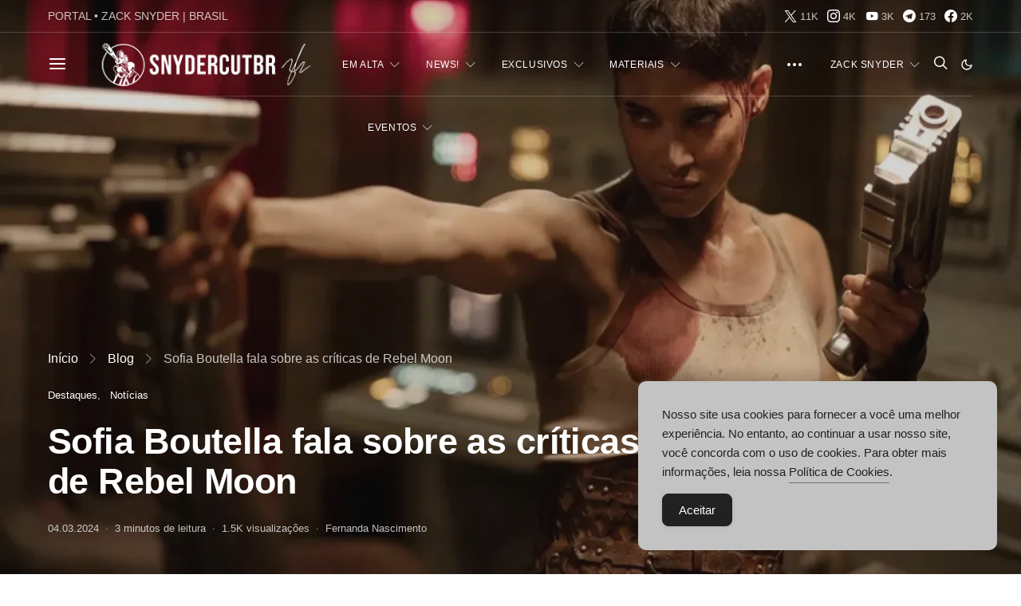

--- FILE ---
content_type: text/html; charset=UTF-8
request_url: https://snydercutbr.com/sofia-boutella-fala-sobre-as-criticas-de-rebel-moon/
body_size: 85013
content:
<!DOCTYPE html>
<html lang="pt-BR" data-scheme='default'>
<head>
	<meta charset="UTF-8">
	<meta name="viewport" content="width=device-width, initial-scale=1">
	<link rel="profile" href="https://gmpg.org/xfn/11">
		<link rel="pingback" href="https://snydercutbr.com/xmlrpc.php">
		<style id="jetpack-boost-critical-css">@media all{.cnvs-block-section-heading{--cnvs-section-heading-color:#000000;--cnvs-section-heading-border-color:#e9ecef}.cnvs-block-section-heading{width:100%;margin-left:0;margin-right:0}.cnvs-block-section-heading .cnvs-section-title{display:-webkit-inline-box;display:-ms-inline-flexbox;display:inline-flex;color:var(--cnvs-section-heading-color)}.cnvs-block-section-heading .cnvs-section-title>span{position:relative}.cnvs-block-section-heading.haligncenter{text-align:center}.section-heading-default-style-17 .is-style-cnvs-block-section-heading-default{display:-webkit-box;display:-ms-flexbox;display:flex;-webkit-box-pack:start;-ms-flex-pack:start;justify-content:flex-start}.section-heading-default-style-17 .is-style-cnvs-block-section-heading-default .cnvs-section-title{padding-bottom:1em}.section-heading-default-style-17 .is-style-cnvs-block-section-heading-default .cnvs-section-title:not([contenteditable=true]){position:relative}.section-heading-default-style-17 .is-style-cnvs-block-section-heading-default .cnvs-section-title:after{position:absolute;left:0;bottom:0;height:0;display:block;border-bottom:1px solid var(--cnvs-section-heading-border-color);width:100%;max-width:30%;content:""}.section-heading-default-style-17 .is-style-cnvs-block-section-heading-default.haligncenter .cnvs-section-title:after{left:50%;-webkit-transform:translate(-50%,0);transform:translate(-50%,0)}.section-heading-default-style-17 .is-style-cnvs-block-section-heading-default.haligncenter{-webkit-box-pack:center;-ms-flex-pack:center;justify-content:center}}@media all{@font-face{font-family:powerkit-icons;font-weight:400;font-style:normal;font-display:swap}[class*=" pk-icon-"]{font-family:powerkit-icons!important;font-style:normal;font-weight:400;font-variant:normal;text-transform:none;line-height:1;-webkit-font-smoothing:antialiased;-moz-osx-font-smoothing:grayscale}.pk-icon-twitter:before{content:""}.pk-icon-facebook:before{content:""}.pk-icon-whatsapp:before{content:""}.pk-icon-youtube:before{content:""}.pk-icon-instagram:before{content:""}.pk-icon-telegram:before{content:""}.pk-icon-up:before{content:""}.pk-font-primary{--pk-primary-font-weight:700;font-weight:var(--pk-primary-font-weight)}.pk-font-secondary{--pk-secondary-font-size:80%;--pk-secondary-font-color:#6c757d;font-size:var(--pk-secondary-font-size);color:var(--pk-secondary-font-color)}.pk-font-heading{--pk-heading-font-weight:700;--pk-heading-font-color:#212529;font-weight:var(--pk-heading-font-weight);color:var(--pk-heading-font-color)}}@media all{.cnvs-block-posts article:not(:first-child){margin-top:40px}}@media all{@media (min-width:760px){.cs-block-tiles article:first-child{grid-area:tile1}.cs-block-tiles article:nth-child(2){grid-area:tile2}.cs-block-tiles article:nth-child(3){grid-area:tile3}.cs-block-tiles article:nth-child(4){grid-area:tile4}.cs-block-tiles article:nth-child(5){grid-area:tile5}}@media (min-width:760px){.cs-block-tiles.tiles-9 article:nth-child(-n+8){grid-area:initial}}}@media all{@media (min-width:1120px){.cs-block-horizontal-tiles article:first-child{grid-area:tile1}.cs-block-horizontal-tiles article:nth-child(2){grid-area:tile2}.cs-block-horizontal-tiles article:nth-child(3){grid-area:tile3}.cs-block-horizontal-tiles article:nth-child(4){grid-area:tile4}.cs-block-horizontal-tiles article:nth-child(5){grid-area:tile5}}}@media all{.cs-block-carousel article:not(:first-child){margin-top:0}.cs-block-carousel article>:last-child{margin-bottom:0}.cs-block-carousel .post-thumbnail{margin-bottom:2rem}.cs-block-carousel .slider-loop .owl-dots{margin-top:1rem}.cs-block-carousel .slider-loop .owl-carousel:not(.owl-loaded) article{flex:1}@media (max-width:759px){.cs-block-carousel .slider-loop .owl-carousel:not(.owl-loaded) article:nth-child(n+2){display:none}}@media (min-width:760px) and (max-width:1019px){.cs-block-carousel .slider-loop .owl-carousel:not(.owl-loaded) article{margin-left:40px}.cs-block-carousel .slider-loop .owl-carousel:not(.owl-loaded) article:nth-child(n+3){display:none}}@media (min-width:1020px) and (max-width:1119px){.cs-block-carousel .slider-loop .owl-carousel:not(.owl-loaded) article{margin-left:30px}.cs-block-carousel .slider-loop .owl-carousel:not(.owl-loaded) article:nth-child(n+4){display:none}}@media (min-width:1120px) and (max-width:1239px){.cs-block-carousel .slider-loop .owl-carousel:not(.owl-loaded) article{margin-left:40px}.cs-block-carousel .slider-loop .owl-carousel:not(.owl-loaded) article:nth-child(n+4){display:none}}@media (min-width:1240px) and (max-width:1639px){.cs-block-carousel .slider-loop .owl-carousel:not(.owl-loaded) article{margin-left:30px}}@media (min-width:1240px){.cs-block-carousel .slider-loop[data-columns="3"] .owl-carousel:not(.owl-loaded) article:nth-child(n+4){display:none}}@media (min-width:1640px){.cs-block-carousel .slider-loop .owl-carousel:not(.owl-loaded) article{margin-left:40px}}}@media all{@media (min-width:760px){.cs-block-wide article:first-child{grid-area:wide1}.cs-block-wide article:nth-child(2){grid-area:wide2}.cs-block-wide article:nth-child(3){grid-area:wide3}.cs-block-wide article:nth-child(4){grid-area:wide4}.cs-block-wide article:nth-child(5){grid-area:wide5}.cs-block-wide article:nth-child(6){grid-area:wide6}.cs-block-wide article:nth-child(7){grid-area:wide7}.cs-block-wide article:nth-child(8){grid-area:wide8}.cs-block-wide article:nth-child(9){grid-area:wide9}.cs-block-wide article:nth-child(10){grid-area:wide10}}@media (min-width:760px){.cs-block-wide.wide-5 .cs-wide-area1{grid-area:area1}.cs-block-wide.wide-5 .cs-wide-area2{grid-area:area2}}@media (min-width:760px){.cs-block-wide.wide-10 .cs-wide-area1{grid-area:area1}.cs-block-wide.wide-10 .cs-wide-area2{grid-area:area2}}}@media all{@media (min-width:760px){.cs-block-narrow article:first-child{grid-area:narrow1}.cs-block-narrow article:nth-child(2){grid-area:narrow2}.cs-block-narrow article:nth-child(3){grid-area:narrow3}.cs-block-narrow article:nth-child(4){grid-area:narrow4}.cs-block-narrow article:nth-child(5){grid-area:narrow5}.cs-block-narrow article:nth-child(6){grid-area:narrow6}}@media (min-width:1020px){.cs-block-narrow.narrow-1 .cs-narrow-area1{grid-area:area1;display:flex;align-self:stretch}.cs-block-narrow.narrow-1 .cs-narrow-area2{grid-area:area2}}@media (min-width:1020px){.cs-block-narrow.narrow-2 .cs-narrow-area1{grid-area:area1}.cs-block-narrow.narrow-2 .cs-narrow-area2{grid-area:area2}}@media (min-width:760px){.cs-block-narrow.narrow-3 .cs-narrow-area1{grid-area:area1;display:flex;align-self:stretch}.cs-block-narrow.narrow-3 .cs-narrow-area2{grid-area:area2}}@media (min-width:760px){.cs-block-narrow.narrow-4 .cs-narrow-area1{grid-area:area1}.cs-block-narrow.narrow-4 .cs-narrow-area2{grid-area:area2}}}@media all{.abr-post-review .abr-review-author{display:none}}@media all{.pk-featured-categories{--pk-featured-image-background:#f8f9fa;--pk-featured-content-color:#FFFFFF;--pk-featured-overlay-background:#000000;--pk-featured-list-count-background:#000000;--pk-featured-overlay-opacity:0.3;--pk-featured-name-font-weight:bold;--pk-featured-list-count-font-size:0.6875rem;--pk-featured-list-count-size:1.5rem;--pk-featured-list-number-font-weight:bold}.pk-featured-categories .pk-featured-item{display:flex;flex-direction:column;position:relative}.pk-featured-categories .pk-featured-image{background:var(--pk-featured-image-background);position:absolute;top:0;left:0;right:0;bottom:0;width:100%;height:100%}.pk-featured-categories .pk-featured-image img{width:100%;height:100%;-o-object-fit:cover;object-fit:cover}.pk-featured-categories .pk-featured-content{position:relative;padding:40px;color:var(--pk-featured-content-color)}.pk-featured-categories .pk-featured-content:before{position:absolute;background:var(--pk-featured-overlay-background);opacity:var(--pk-featured-overlay-opacity);width:100%;height:100%;top:0;left:0;right:0;bottom:0;content:""}.pk-featured-categories .pk-featured-inner{position:relative}.pk-featured-categories .pk-featured-link{position:absolute;top:0;left:0;right:0;bottom:0;width:100%;height:100%}.pk-featured-categories .pk-featured-link span{display:none}.pk-featured-categories-vertical-list .pk-featured-item{margin-top:.5rem}.pk-featured-categories-vertical-list .pk-featured-item:first-child{margin-top:0}.pk-featured-categories-vertical-list .pk-featured-content{padding:1rem}.pk-featured-categories-vertical-list .pk-featured-inner{display:flex;flex-direction:row;align-items:center;justify-content:space-between}.pk-featured-categories-vertical-list .pk-featured-name{font-weight:var(--pk-featured-name-font-weight)}.pk-featured-categories-vertical-list .pk-featured-count{position:relative;background:var(--pk-featured-list-count-background);min-width:var(--pk-featured-list-count-size);height:var(--pk-featured-list-count-size);padding:0 .25rem;font-size:var(--pk-featured-list-count-font-size);overflow:hidden}.pk-featured-categories-vertical-list .pk-featured-count:after{display:flex;align-items:center;justify-content:center;width:100%;height:var(--pk-featured-list-count-size);content:"→"}.pk-featured-categories-vertical-list .pk-featured-count .pk-featured-number{display:flex;align-items:center;justify-content:center;width:100%;height:var(--pk-featured-list-count-size);font-weight:var(--pk-featured-list-number-font-weight);margin-top:0}.pk-featured-categories-vertical-list .pk-featured-count .pk-featured-label{display:none}}@media all{.pk-lazyload{--pk-lazyload-background:#ced4da}.pk-lazyload{background-color:var(--pk-lazyload-background)}}@media all{.pk-scroll-to-top{--pk-scrolltop-background:#a0a0a0;--pk-scrolltop-icon-color:#FFFFFF}.pk-scroll-to-top{background:var(--pk-scrolltop-background);display:none;position:fixed;left:-9999px;bottom:2rem;opacity:0}.pk-scroll-to-top .pk-icon{display:block;padding:.6rem;color:var(--pk-scrolltop-icon-color);line-height:1}@media (min-width:760px){.pk-scroll-to-top{display:block}}}@media all{.pk-share-buttons-wrap{--pk-share-link-background:#F8F9FA;--pk-share-link-color:#000000}.pk-share-buttons-wrap{display:flex;margin-top:2rem;margin-bottom:2rem;line-height:1}.pk-share-buttons-wrap .pk-share-buttons-link{display:flex;align-items:center;justify-content:center;flex-grow:1;width:100%;height:36px;padding:0 1rem;background:var(--pk-share-link-background);color:var(--pk-share-link-color);text-decoration:none;border:none;box-shadow:none}.pk-share-buttons-wrap .pk-share-buttons-link .pk-share-buttons-count{opacity:.6}.pk-share-buttons-count,.pk-share-buttons-icon,.pk-share-buttons-label,.pk-share-buttons-title{padding:0 .25rem}.pk-share-buttons-total{display:flex;flex-direction:column;justify-content:center;margin-right:2rem}.pk-share-buttons-total .pk-share-buttons-title{display:none;margin-bottom:.25rem}.pk-share-buttons-total .pk-share-buttons-count{margin-bottom:.25rem}.pk-share-buttons-items{display:flex;flex-grow:1;flex-wrap:wrap;margin:-.25rem}.pk-share-buttons-item{display:flex;align-items:center;padding:.25rem}.pk-share-buttons-icon{line-height:inherit}.pk-share-buttons-no-count .pk-share-buttons-count{display:none}.pk-share-buttons-total-no-count{display:none}.pk-share-buttons-layout-default .pk-share-buttons-item:nth-child(n+3) .pk-share-buttons-label{display:none}@media (min-width:720px){.pk-share-buttons-wrap .pk-share-buttons-item.pk-share-buttons-whatsapp{display:none}}}@media all{.pk-social-links-wrap{--pk-social-link-color:#000000;--pk-social-links-label-color:rgba(0,0,0,.3);--pk-social-nav-count-color:rgba(0,0,0,.5)}.pk-social-links-items{display:flex;flex-wrap:wrap;margin:0-.125rem}.pk-social-links-item{display:flex}.pk-social-links-item{padding:0 .125rem .125rem}.pk-social-links-item .pk-social-links-link{display:flex;flex-grow:1;flex-direction:column;align-items:center;height:100%;line-height:1;text-align:center;color:var(--pk-social-link-color);border:none!important;text-decoration:none!important;box-shadow:none!important}.pk-social-links-count,.pk-social-links-label{margin-top:.5rem}.pk-social-links-label{color:var(--pk-social-links-label-color)}.pk-social-links-template-inline .pk-social-links-item{min-width:3rem}.pk-social-links-template-columns .pk-social-links-items{justify-content:flex-start}.pk-social-links-template-columns .pk-social-links-item{padding:0}.pk-social-links-template-columns .pk-social-links-link{padding:1rem .5rem!important}.pk-social-links-template-columns .pk-social-links-count+.pk-social-links-label{margin-top:0}.pk-social-links-template-col-3 .pk-social-links-item{flex:0 0 33.3333333333%;max-width:33.3333333333%}.pk-social-links-template-nav .pk-social-links-items{display:flex;flex-wrap:wrap;justify-content:flex-start;margin:0-.225rem}.pk-social-links-template-nav .pk-social-links-item{padding:0 .225rem}.pk-social-links-template-nav .pk-social-links-item:not(:last-child){margin-right:.25rem}.pk-social-links-template-nav .pk-social-links-item a{display:flex;flex-direction:row;align-items:center;line-height:1}.pk-social-links-template-nav .pk-social-links-icon{margin-top:0}.pk-social-links-template-nav .pk-social-links-count{margin-top:0;margin-left:.25rem}.pk-social-links-template-nav .pk-social-links-count{color:var(--pk-social-nav-count-color)}}@media all{.pk-widget-about{--pk-about-small-color:#adb5bd}.pk-widget-about{text-align:center}.pk-widget-about .pk-about-media{margin-bottom:1rem}.pk-widget-about .pk-about-media img{max-width:100%}.pk-widget-about .pk-about-button,.pk-widget-about .pk-about-content,.pk-widget-about .pk-about-small,.pk-widget-about .pk-social-links-wrap{margin-top:1rem;margin-bottom:0}.pk-widget-about .pk-about-small{color:var(--pk-about-small-color)}.pk-widget-about .pk-about-button{display:inline-block}.pk-widget-about .pk-social-links-items{justify-content:center}.pk-widget-about .pk-social-links-item{min-width:2rem}.widget .pk-widget-about .title-widget{margin:0}}@media all{@font-face{font-display:block;font-family:sgcc;font-style:normal;font-weight:400}.sgcc{speak:none;-webkit-font-smoothing:antialiased;-moz-osx-font-smoothing:grayscale;font-family:sgcc!important;font-style:normal;font-variant:normal;font-weight:400;line-height:1;text-transform:none}.sgcc-icon-close:before{content:""}.sgcc-icon-cookie:before{content:""}.sgcc-main-wrapper{background-color:#fbf01e;border-radius:3px;bottom:30px;-webkit-box-shadow:0 1px 5px 0 rgba(0,0,0,.1);-ms-box-shadow:0 1px 5px 0 rgba(0,0,0,.1);box-shadow:0 1px 5px 0 rgba(0,0,0,.1);opacity:1;position:fixed;right:30px;visibility:visible;width:450px;z-index:99999999}.sgcc-main-wrapper.hidden{display:none}.sgcc-main-wrapper .sgcc-cookies{padding:30px 30px 30px 55px;position:relative}.sgcc-main-wrapper .sgcc-cookies .cookie-icon{bottom:auto;color:#222;font-size:26px;left:15px;position:absolute;right:auto;top:35px}.sgcc-main-wrapper .message-block{margin-bottom:15px}.sgcc-main-wrapper .sgcc-cookies{color:#222}.sgcc-main-wrapper .sgcc-cookies p{font-size:15px;line-height:1.8;margin:0;padding:0;text-decoration:none}.sgcc-main-wrapper .sgcc-cookies a{color:#222;display:inline;font-weight:400;text-decoration:underline;text-transform:inherit}.sgcc-main-wrapper .cookie-compliance-button-block .cookie-compliance-button{background:0 0;background-color:#222;border:1px solid transparent;border-radius:4px;-webkit-box-shadow:0 1px 4px 0 rgba(0,0,0,.1);box-shadow:0 1px 4px 0 rgba(0,0,0,.1);color:#fff;font-size:15px;font-weight:400;height:auto;line-height:1;padding:12px 20px;text-decoration:none}.sgcc-main-wrapper .sgcc-cookies .close{background-color:#333;border-radius:100%;-webkit-box-shadow:0 1px 4px 0 rgba(0,0,0,.2);-ms-box-shadow:0 1px 4px 0 rgba(0,0,0,.2);box-shadow:0 1px 4px 0 rgba(0,0,0,.2);color:#fff;display:block;font-size:15px;height:30px;line-height:34px;position:absolute;right:-15px;text-align:center;top:-15px;width:30px}@media (max-width:600px){.sgcc-main-wrapper{max-width:400px}}@media (max-width:460px){.sgcc-main-wrapper{max-width:300px}.sgcc-main-wrapper .cookie-compliance-button-block .cookie-compliance-button{padding:12px 20px}}@media (max-width:360px){.sgcc-main-wrapper{max-width:270px}}}@media all{*,::after,::before{box-sizing:border-box}html{font-family:sans-serif;line-height:1.15;-webkit-text-size-adjust:100%}article,aside,header,nav,section{display:block}body{margin:0;font-family:-apple-system,BlinkMacSystemFont,"Segoe UI",Roboto,"Helvetica Neue",Arial,"Noto Sans",sans-serif,"Apple Color Emoji","Segoe UI Emoji","Segoe UI Symbol","Noto Color Emoji";font-size:1rem;font-weight:400;line-height:1.5;color:#212529;text-align:left;background-color:#fff;-moz-osx-font-smoothing:grayscale;-webkit-font-smoothing:antialiased}h1,h2,h4,h5{margin-top:0;margin-bottom:1rem}p{margin-top:0;margin-bottom:1rem}ul{margin-top:0;margin-bottom:1rem}ul ul{margin-bottom:0}small{font-size:80%}a{color:#007bff;text-decoration:none;background-color:transparent}img{vertical-align:middle;border-style:none}label{display:inline-block;margin-bottom:.5rem}button{border-radius:0}button,input,textarea{margin:0;font-family:inherit;font-size:inherit;line-height:inherit}button,input{overflow:visible}button{text-transform:none}[type=button],[type=submit],button{-webkit-appearance:button}textarea{overflow:auto;resize:vertical}[type=search]{outline-offset:-2px;-webkit-appearance:none}input[type=search],textarea{display:block;width:100%;padding:.375rem 1rem;border:1px transparent solid;font-size:.85rem!important}.button,button{display:inline-block;text-align:center;white-space:nowrap;vertical-align:middle;border-color:transparent;text-decoration:none!important;border:1px solid transparent;padding:.375rem 1rem}.button-primary{color:#fff;background-color:#000}.button-effect{display:inline-block;position:relative;overflow:hidden}.button-effect span:first-child{display:block;transform:translate(0)}.button-effect span:last-child{display:block;position:absolute;left:50%;transform:translateY(200%) translateX(-50%)}.button-effect span>i{display:inline-block;font-size:1rem;vertical-align:middle}.cs-input-group{position:relative;display:flex;flex-wrap:wrap;align-items:stretch;width:100%}.cs-input-group .form-control{position:relative;z-index:2;flex:1 1 auto;width:1%;margin-bottom:0}.cs-input-group .button{line-height:1.5rem}.nav{flex-wrap:wrap;padding:0;margin-bottom:0}@font-face{font-family:cs-icons;font-weight:400;font-style:normal;font-display:swap}[class*=cs-icon-]{font-family:cs-icons!important;font-weight:400;font-style:normal;font-variant:normal;line-height:1;text-transform:none;speak:none;-webkit-font-smoothing:antialiased;-moz-osx-font-smoothing:grayscale}.cs-icon-moon:before{content:""}.cs-icon-sun:before{content:""}.cs-icon-more-horizontal:before{content:""}.cs-icon-arrow-left:before{content:""}.cs-icon-arrow-right:before{content:""}.cs-icon-cross:before{content:""}.cs-icon-search:before{content:""}.cs-icon-menu:before{content:""}body{overflow-x:hidden}h1,h2,h4,h5{line-height:1.125}.navbar-scheme-toggle{position:relative}.navbar-scheme-toggle:not(:first-child){margin-left:1rem}.navbar-scheme-toggle .navbar-scheme-toggle-icon{display:none;margin:auto;font-size:1rem;text-align:center}.navbar-scheme-toggle .navbar-scheme-toggle-icon:last-child{display:block}[data-scheme=dark] .navbar-scheme-toggle .navbar-scheme-toggle-icon{display:block}[data-scheme=dark] .navbar-scheme-toggle .navbar-scheme-toggle-icon:last-child{display:none}.logo-image-dark{display:none}[data-scheme=dark] .logo-image-dark{display:block}[data-scheme=dark] .logo-image-dark+.logo-image{display:none}.style-align-left .overlay-outer{align-items:flex-start;justify-content:flex-end}.cs-d-none{display:none!important}@media (min-width:1120px){.cs-d-lg-none{display:none!important}.cs-d-lg-block{display:block!important}}.cs-container{width:100%;padding-right:20px;padding-left:20px;margin-right:auto;margin-left:auto}@media (min-width:760px){.cs-container{max-width:720px}}@media (min-width:1020px){.cs-container{max-width:1000px}}@media (min-width:1120px){.cs-container{max-width:1080px}}@media (min-width:1240px){.cs-container{max-width:1200px}}.post-sidebar{display:none}@media (min-width:1240px){.post-sidebar-enabled .post-wrap .post-sidebar{display:block;position:relative;width:100%;padding-right:20px;padding-left:20px;flex:0 0 80px;max-width:80px}.post-sidebar-enabled.layout-fullwidth .post-wrap .post-sidebar{padding:0}}@supports (position:sticky) or (position:-webkit-sticky){.sticky-sidebar-enabled .post-sidebar .pk-share-buttons-wrap{position:sticky;top:60px}}@media (min-width:1120px){.site-search-wrap{max-width:50%;margin-left:auto;margin-right:auto}}.search-form .search-submit{border-top-left-radius:0;border-bottom-left-radius:0}#search{display:none;position:fixed;z-index:999999;top:0;right:0;bottom:0;left:0;background:#fff;-webkit-backface-visibility:hidden}#search .form-container{margin-top:5rem}@media (min-width:760px){#search .form-container{position:fixed;top:50%;right:0;left:0;margin-top:-2rem}}#search form{text-align:center}#search form::after{display:block;clear:both;content:""}#search input[type=search]{width:100%;border:none;color:#000;background:0 0;font-size:2rem}@media (max-width:759.98px){#search input[type=search][name="s"]{font-size:2rem!important}}#search input[type=search]::-webkit-input-placeholder{color:#000;text-align:center}#search input[type=search]:-moz-placeholder{color:#000;text-align:center}#search input[type=search]:-ms-input-placeholder{color:#000;text-align:center}#search .cs-input-group{display:block}#search .cs-input-group-btn{display:none}#search p{margin-top:1rem;color:#dee2e6;font-size:.875rem;text-align:center}#search .close{position:fixed;top:3rem;right:3rem;border:none;opacity:1;color:#000;background:0 0;text-shadow:none;font-size:1.75rem}#search .close:after{font-family:cs-icons;content:""}.offcanvas{overflow:hidden;position:fixed;height:100%;top:0;left:-320px;width:320px;background:#fff;display:flex;flex-direction:column;-webkit-overflow-scrolling:touch;z-index:2;transform:translate3d(0,0,0)}.offcanvas-header .navbar-toggle{float:right;margin-right:0;margin-left:1rem}.offcanvas-header .navbar-brand{margin-left:20px}.offcanvas-header .navbar-toggle{margin-right:20px}.navbar-offcanvas{display:flex;align-items:center;justify-content:space-between;width:100%}.navbar-offcanvas.navbar-border{border-top:none}.offcanvas-sidebar{flex:1;overflow-x:hidden;overflow-y:auto}.offcanvas-inner{padding:2rem}.site-inner{position:relative;left:0}.site-overlay{display:none}.post-thumbnail{display:block;overflow:hidden;position:relative;background-position:center center;background-size:cover;text-align:center}.post-thumbnail:before{display:block;position:absolute;z-index:1;top:0;right:0;bottom:0;left:0;opacity:0;content:""}.post-thumbnail>a{display:block;position:absolute;z-index:1;top:0;right:0;bottom:0;left:0}.post-thumbnail .post-more{position:absolute;z-index:1;top:50%;right:2rem;left:2rem;margin:0;opacity:0;text-align:center;transform:translateY(-50%)}.post-thumbnail .post-more .button-link{color:#fff}.post-more{margin-top:1.5rem}.navbar-primary{background:#fff}.navbar-primary{position:relative;z-index:999}@media (max-width:759.98px){.navbar-primary .cs-container{padding-right:0;padding-left:0}.navbar-primary .cs-container .navbar{padding-right:20px;padding-left:20px}}.navbar-primary .navbar{display:flex;align-items:center;justify-content:space-between;flex-direction:row;position:relative;margin:0 auto}.navbar-primary .navbar .navbar-nav{display:none}.navbar-primary .navbar .navbar-brand,.navbar-primary .navbar .navbar-search{padding:.5rem 0}@media (min-width:1120px){.navbar-primary .navbar .navbar-nav{display:flex}}.header-disabled .navbar-primary .navbar-brand{display:block}.navbar-toggle{margin-right:2rem;padding:0;border:none;background:0 0;font-size:24px;line-height:1}.navbar-search{font-size:18px}.navbar-primary .navbar-search{margin-left:1rem}.navbar-nav{height:100%}.navbar-nav li{display:inline-block;position:relative}.navbar-nav li a{display:block}.navbar-nav>li{height:100%}.navbar-nav>li>a{display:flex;align-items:center;height:100%}.navbar-nav>li+li{margin-left:2rem}.navbar-nav>li.menu-item-has-children>.sub-menu{visibility:hidden;opacity:0;top:100%;left:-9999px;z-index:10}.navbar-nav>li.menu-item-has-children>a:after{content:""}.navbar-nav .menu-item-has-children>a{display:flex;flex-wrap:nowrap;align-items:center;justify-content:space-between}.navbar-nav .menu-item-has-children>a:after{margin-left:.5rem;font-family:cs-icons;font-size:12px;content:""}.navbar-nav .sub-menu{display:block;position:absolute;margin:0;padding:1rem 0;text-align:left;list-style:none}.navbar-nav .sub-menu>li{padding:0 1rem}.navbar-nav .sub-menu a{min-width:200px;padding:.5rem .5rem}.navbar-nav .sub-menu .sub-menu{top:-1rem;left:100%;opacity:0;transform:translate3d(-.5rem,0,0);display:block;visibility:hidden;left:100%;opacity:0;z-index:1}.topbar .navbar{display:flex;align-items:center;justify-content:space-between;flex-direction:row}.page-header-type-large .navbar-primary:not(.sticky-nav){background:0 0}.page-header-type-large .navbar-primary:not(.sticky-nav) .logo-image{display:block}.page-header-type-large .navbar-primary:not(.sticky-nav) .logo-image:not(.logo-overlay){display:none}.page-header-type-large .navbar-primary:not(.sticky-nav) .navbar-scheme-toggle,.page-header-type-large .navbar-primary:not(.sticky-nav) .navbar-search,.page-header-type-large .navbar-primary:not(.sticky-nav) .navbar-toggle{color:#fff}.page-header-type-large .navbar-primary:not(.sticky-nav) .navbar{border-bottom-color:rgba(255,255,255,.2)}.page-header-type-large .navbar-primary:not(.sticky-nav) .nav>li>a,.page-header-type-large .navbar-primary:not(.sticky-nav) .navbar-widgets-btn{color:#fff}.page-header-type-large .topbar{position:relative;z-index:2;border-bottom:1px rgba(255,255,255,.2) solid;background:0 0}.page-header-type-large .topbar .nav>li>a,.page-header-type-large .topbar a{color:rgba(255,255,255,.75)}.page-header-type-large .topbar .pk-social-links-wrap .pk-icon{color:#fff}.page-header-type-large .topbar .pk-social-links-wrap .pk-social-links-count{color:rgba(255,255,255,.75)}.navbar-col{display:flex;flex-direction:column;align-items:center;justify-content:center;flex-grow:1;height:100%}.navbar-col>div{display:flex;flex-wrap:nowrap;align-items:center;height:100%}.navbar-col:first-child>div{margin-right:auto}.navbar-col:first-child>div>:last-child{margin-right:2rem}.navbar-col:last-child>div{margin-left:auto}.navbar-col:last-child>div>:first-child{margin-left:2rem}@media (min-width:1120px){.navbar-primary{display:flex}.navbar-primary.navbar-center .navbar-col,.navbar-primary.navbar-center .navbar-nav{flex-grow:1}.topbar .col-left,.topbar .col-right{display:flex;flex-grow:1}.topbar .col-left{justify-content:flex-start}.topbar .col-right{justify-content:flex-end}}@media (max-width:1119.98px){.navbar-primary .navbar-col:first-child{justify-content:center;flex-grow:1}.navbar-primary .navbar-col:first-child>div{width:100%}.navbar-primary .navbar-brand,.navbar-primary .navbar-toggle{margin-right:auto;margin-left:0}.navbar-primary .navbar-brand{position:absolute;top:50%;left:50%;transform:translate3d(-50%,-50%,0)}.navbar-primary .navbar-col:last-child{flex-grow:0}}.navbar-multi-column-widgets{height:100%;display:none;align-items:center;justify-content:center}@media (min-width:1120px){.navbar-multi-column-widgets{display:flex}}.navbar-multi-column-widgets .navbar-widgets-btn{display:flex;align-items:center;justify-content:center;height:100%;padding:0;border:none;background:0 0;font-size:1.5rem;margin-left:2rem}.navbar-multi-column-widgets .navbar-widgets-container{background:#fff;position:absolute;top:100%;left:0;right:0;margin-top:0;max-height:70vh;min-height:100%;overflow-y:auto;overflow-x:hidden;visibility:hidden;opacity:0;margin-top:0;z-index:10}.navbar-multi-column-widgets .navbar-widgets-inner{display:flex;overflow:hidden;padding:40px 0}.navbar-multi-column-widgets .widget-col{flex:0 0 calc(100%/3 - 2px);max-width:calc(100%/3 - 2px);width:100%;padding-left:40px;padding-right:40px;border-left:1px solid #e9ecef;border-right:1px solid transparent!important}.navbar-multi-column-widgets .widget-col:first-child{border-left-color:transparent!important}.navbar-single-column-widgets{height:100%;display:none;align-items:center;justify-content:center}@media (min-width:1120px){.navbar-single-column-widgets{display:flex}}.navbar-single-column-widgets .navbar-widgets-btn{display:flex;align-items:center;justify-content:center;height:100%;padding:0;border:none;background:0 0}.navbar-single-column-widgets .navbar-widgets-btn:after{margin-left:.5rem;font-family:cs-icons;font-size:12px;content:""}.navbar-single-column-widgets .navbar-widgets-container{background:#fff;position:absolute;top:100%;left:initial;right:0;width:400px;margin-top:0;max-height:60vh;visibility:hidden;opacity:0;z-index:10}.navbar-single-column-widgets .widget-area{width:100%;flex-grow:1;padding:40px;overflow-y:auto;overflow-x:hidden}.comment-form>p{margin-top:1rem}.comment-form>p>label{margin-bottom:0}.required{color:#dc3545;font-size:1rem}.comment-form-comment .required{display:none}.comment-reply-title small a{float:right;overflow:hidden;width:24px;height:24px}.comment-reply-title small a:before{float:left;position:relative;font-family:cs-icons;font-size:24px;content:""}.cs-breadcrumbs{margin-bottom:1.5rem}.cs-breadcrumbs .cs-separator{margin-left:.5rem;margin-right:.5rem}.cs-breadcrumbs .cs-separator:before{font-family:cs-icons;content:""}.post-meta{padding-left:0;list-style:none;color:#dee2e6;padding:0;margin:0}.post-meta li{display:inline-block}.post-meta li+li{margin-left:.5rem}.post-meta li+li:before{margin-right:.5rem;content:"·"}.meta-category .post-categories{padding-left:0;list-style:none;padding:0;margin:0}.meta-category .post-categories li{display:inline-block}.meta-category .post-categories li+li{margin-left:.5rem}.meta-category .post-categories li:not(:last-child):after{content:","}.posts-pagination .pagination-title{display:none}.posts-pagination .post-pagination{flex:0 0 100%;max-width:100%;margin-bottom:2rem}@media (min-width:760px) and (max-width:1349px){.posts-pagination .post-pagination{flex:0 0 50%;max-width:50%;position:relative;width:100%;padding-right:20px;padding-left:20px;margin-bottom:0}.posts-pagination .post-pagination .overlay,.posts-pagination .post-pagination .pagination-content{height:100%}}@media (min-width:1350px){.posts-pagination .pagination-title{display:inline-block;display:flex;visibility:hidden;align-items:center;justify-content:center;position:fixed;z-index:2;top:50%;width:320px;height:80px;opacity:0;text-align:center;white-space:nowrap}.posts-pagination .overlay{display:none;width:560px;height:320px}.posts-pagination .post-pagination{position:fixed;z-index:3;top:50%;transform:translateY(-50%)}.posts-pagination .post-previous{left:0}.posts-pagination .post-previous .pagination-title{transform:rotate(-90deg) translate(-50%,-50%);transform-origin:top left}.posts-pagination .post-previous .pagination-content .overlay{padding-left:80px}.posts-pagination .post-previous .pagination-content .overlay:before{margin-left:80px}.posts-pagination .post-next{right:0}.posts-pagination .post-next .pagination-title{right:0;transform:rotate(90deg) translate(50%,-50%);transform-origin:top right}.posts-pagination .post-next .pagination-content .overlay{padding-right:80px}.posts-pagination .post-next .pagination-content .overlay:before{margin-right:80px}}.page-header .entry-title:not(:first-child){margin-top:1.5rem}.page-header .post-meta:not(:first-child){margin-top:1.5rem}.page-header>:last-child{margin-bottom:0}.navbar-nav li.csco-mega-menu{position:static}.navbar-nav li.csco-mega-menu>.sub-menu{right:0;left:0;padding:30px}.navbar-nav li.csco-mega-menu .cs-mm-posts{display:flex;flex-wrap:wrap;margin-right:-20px;margin-left:-20px;margin-left:-15px;margin-right:-15px;text-align:center}.navbar-nav li.csco-mega-menu.csco-mega-menu-terms .cs-mm-content{display:flex;flex-wrap:wrap;margin-right:-20px;margin-left:-20px;margin-left:-15px;margin-right:-15px}.navbar-nav li.csco-mega-menu.csco-mega-menu-terms .cs-mm-content .cs-mm-categories{position:relative;width:100%;padding-right:20px;padding-left:20px;flex:0 0 20%;max-width:20%;padding-left:15px;padding-right:15px}.navbar-nav li.csco-mega-menu.csco-mega-menu-terms .cs-mm-content .cs-mm-categories li.menu-item{display:block;padding:0}.navbar-nav li.csco-mega-menu.csco-mega-menu-terms .cs-mm-content .cs-mm-categories li.menu-item a{min-width:6.25rem}.navbar-nav li.csco-mega-menu.csco-mega-menu-terms .cs-mm-content .cs-mm-posts-container{position:relative;width:100%;padding-right:20px;padding-left:20px;flex:0 0 80%;max-width:80%}.navbar-nav li.csco-mega-menu.csco-mega-menu-terms .cs-mm-content .cs-mm-posts-container .cs-mm-posts{display:none}.overlay-media img{position:absolute;top:0;left:0;width:100%;height:100%;font-family:"object-fit: cover;";-o-object-fit:cover;object-fit:cover}.overlay-inner{position:relative}.overlay-inner>:last-child{margin-bottom:0}.page-header-large .overlay-outer{width:100%;padding-right:20px;padding-left:20px;margin-right:auto;margin-left:auto}@media (min-width:760px){.page-header-large .overlay-outer{max-width:720px}}@media (min-width:1020px){.page-header-large .overlay-outer{max-width:1000px}}@media (min-width:1120px){.page-header-large .overlay-outer{max-width:1080px}}@media (min-width:1240px){.page-header-large .overlay-outer{max-width:1200px}}.page-header-large .overlay-inner{max-width:800px;padding-left:0!important;padding-right:0!important}.page-header-large{margin-top:calc(var(--large-sm-margin-top,0))}.page-header-large .overlay-outer{padding-top:calc(var(--large-sm-padding-top,0))}@media (min-width:1120px){.page-header-large{margin-top:calc(var(--large-lg-margin-top,0))}.page-header-large .overlay-outer{padding-top:calc(var(--large-sm-padding-top,0))}}.overlay-inner{padding:2rem;color:rgba(255,255,255,.75)}.overlay-inner h1,.overlay-inner h4{color:#fff}.overlay-inner a{color:#fff}.overlay-inner .post-meta{color:rgba(255,255,255,.75)}.overlay-inner .post-meta a{color:rgba(255,255,255,.75)}.overlay-inner .meta-category .post-categories,.overlay-inner .post-categories{color:rgba(255,255,255,.75)}.overlay-inner .meta-category .post-categories a,.overlay-inner .post-categories a{color:#fff}.overlay{overflow:hidden;position:relative;transform:translate3d(0,0,0)}.overlay-media{position:absolute!important;top:0;left:0;width:100%;height:100%;z-index:auto!important}.overlay-media img{z-index:-1}.overlay-media:before{position:absolute;top:0;right:0;bottom:0;left:0;content:""}.overlay-outer{display:flex;flex-direction:column;height:100%;width:100%}.overlay-inner{padding:2rem;color:rgba(255,255,255,.75)}.overlay-inner h1,.overlay-inner h4{position:relative;color:#fff}.overlay-inner .post-meta{color:rgba(255,255,255,.75)}.overlay-inner .post-meta li{position:relative}.overlay-inner a{position:relative;z-index:2;color:#fff}.overlay-link{display:block;position:absolute;top:0;right:0;bottom:0;left:0;z-index:1}.page-header-large .overlay-outer{height:100vh}@media (min-width:1120px){.page-header-large .overlay-inner{padding:3rem}}.button-link:after{display:inline-block;margin-left:.25rem;font-family:cs-icons;content:""}.section-related-posts .cs-block-carousel .owl-dots{margin-top:1rem}.widget .title-widget{margin-bottom:2rem}.widget ul{padding-left:0;list-style:none;margin-bottom:0}.widget>:last-child{margin-bottom:0}.navbar-widgets-inner .widget+.widget{margin-top:40px}.offcanvas-sidebar .widget{margin-bottom:2rem;padding-bottom:2rem;border-bottom:1px transparent solid}.offcanvas-sidebar .widget:last-child{margin-bottom:0;padding-bottom:0;border-bottom:none}.widget_nav_menu a{display:block;padding:1rem 0}.widget_nav_menu .menu>li:first-child{align-items:flex-start}.widget_nav_menu .menu>li:first-child>a{padding-top:0}.widget_nav_menu .menu>li:last-child{align-items:flex-end}.widget_nav_menu .menu>li:last-child>a{padding-bottom:0}.widget_nav_menu .menu>.menu-item:not(:first-child){border-top:1px #e9ecef solid}.widget_nav_menu .menu-item-has-children{display:flex;flex-direction:row;flex-wrap:wrap;align-items:center;justify-content:space-between;width:100%}.widget_nav_menu .menu-item-has-children>a{order:1}.widget_nav_menu .menu-item-has-children>ul{width:100%;order:3}.widget_nav_menu .menu>.menu-item>.sub-menu{padding-bottom:1rem}.widget_nav_menu .menu .menu-item:not(.menu-item-has-children)>a:after{visibility:hidden;float:right;opacity:0;font-family:cs-icons;font-size:14px;content:"";transform:translateX(-100%)}.widget_nav_menu .sub-menu{display:none}.widget_nav_menu .sub-menu a{padding:.25rem 0;line-height:1}.widget_nav_menu .sub-menu .sub-menu{padding:.5rem 0}.widget_nav_menu .sub-menu .sub-menu a{padding-left:1rem}.widget_text{word-wrap:break-word}img{max-width:100%;height:auto}.post-thumbnail img{display:block;width:100%}@media (max-width:1019.98px){.post-thumbnail,.post-thumbnail img{width:100%}}iframe{max-width:100%}.owl-dots{position:relative;z-index:1;height:13px;line-height:13px;text-align:center}.owl-dots:empty{display:none}.slider-loop .owl-dots{margin-top:1rem}.slider-loop .owl-dots{margin-top:0;padding-top:0}.pk-widget-about .pk-about-media{margin-bottom:2rem}.pk-widget-about .pk-about-button,.pk-widget-about .pk-about-content,.pk-widget-about .pk-about-small,.pk-widget-about .title-widget{margin-top:1.5rem}.pk-widget-about .pk-social-links-wrap{margin-top:1.5rem}.pk-widget-about .pk-about-button{position:relative;width:auto;padding:.375rem 1rem;overflow:hidden}.pk-widget-about .pk-about-button span:first-child{display:block;transform:translate(0)}.pk-widget-about .pk-about-button span:last-child{display:block;position:absolute;left:50%;transform:translateY(200%) translateX(-50%)}.pk-widget-about .pk-about-button span>i{display:inline-block;font-size:1rem;vertical-align:middle}.pk-share-buttons-wrap .pk-share-buttons-total{text-align:center}.pk-share-buttons-post-sidebar{display:inline-block;margin:0}.pk-share-buttons-post-sidebar .pk-share-buttons-total{margin:0 0 2rem}.pk-share-buttons-post-sidebar .pk-share-buttons-items{flex-direction:column}.pk-share-buttons-post-sidebar .pk-share-buttons-item{margin-top:1rem;padding:0}.pk-share-buttons-post-sidebar .pk-share-buttons-item .pk-share-buttons-link{background:0 0;flex-direction:column;height:auto;padding:0}.pk-share-buttons-post-sidebar .pk-share-buttons-item .pk-share-buttons-count{opacity:1}.pk-share-buttons-post-sidebar .pk-share-buttons-item:first-child{margin-top:0}.pk-share-buttons-post-sidebar .pk-share-buttons-icon{font-size:1.5rem}.pk-share-buttons-post-sidebar .pk-share-buttons-count{margin-top:.25rem}.pk-social-links-wrap .pk-social-links-link .pk-social-links-icon{font-size:1rem}.pk-social-links-template-columns .pk-social-links-link .pk-social-links-label{margin-top:.5rem}.pk-social-links-template-inline .pk-social-links-item{padding-top:.5rem;padding-bottom:.5rem;min-width:2rem}.widget .pk-social-links-template-inline .pk-social-links-items{justify-content:center}.pk-scroll-to-top{background:rgba(44,47,48,.5)}.pk-scroll-to-top .pk-icon{padding:.5rem}.pk-scroll-to-top .pk-icon:before{font-family:cs-icons;color:#fff;content:""}.cnvs-block-section-heading{width:100%;margin-left:0;margin-right:0}.cnvs-block-section-heading .cnvs-section-title{display:inline-flex}.cnvs-block-section-heading .cnvs-section-title>span{position:relative}.cnvs-block-section-heading.haligncenter{text-align:center}.cnvs-block-posts article .post-meta{margin:0}.cnvs-block-posts article .entry-title{margin:0}.cnvs-block-posts article .post-meta:not(:first-child){margin-top:1rem}.cnvs-block-posts article .entry-title:not(:first-child){margin-top:1rem}.cnvs-block-posts article .post-more:not(:first-child){margin-top:1.5rem}.cnvs-block-posts article .post-thumbnail .post-more{margin-top:0}}@media all{.sr-only{position:absolute;width:1px;height:1px;padding:0;margin:-1px;overflow:hidden;clip:rect(0,0,0,0);border:0}}@media all{@font-face{font-family:ShortcodesUltimateIcons;font-weight:400;font-style:normal;font-display:block}.sui{display:inline-block;font:normal normal normal 14px/1 ShortcodesUltimateIcons;font-size:inherit;text-rendering:auto;-webkit-font-smoothing:antialiased;-moz-osx-font-smoothing:grayscale}.sui-newspaper-o:before{content:""}.sr-only{position:absolute;width:1px;height:1px;padding:0;margin:-1px;overflow:hidden;clip:rect(0,0,0,0);border:0}}@media all{.su-u-clearfix::after{content:"";display:table;clear:both}.su-u-trim>:first-child{margin-top:0}.su-u-trim>:last-child{margin-bottom:0}.su-button{display:inline-block!important;text-align:center;text-decoration:none!important;box-sizing:content-box!important}.su-button span{display:block!important;text-decoration:none!important;box-sizing:content-box!important}.su-button i{display:inline-block;width:1em;height:1em;margin:0 .5em 0 0!important;text-align:center;line-height:1em}.su-button small{display:block;margin:-.2em 0 0;color:inherit;text-align:center;font-style:normal;font-size:.8em;line-height:1;opacity:.7}@media screen and (max-width:768px){.su-button span{padding-top:.25em!important;padding-bottom:.25em!important;line-height:1.2!important}.su-button small{margin-top:.2em!important}}.su-button-style-default{border-width:1px;border-style:solid}.su-button-style-default span{border-top-width:1px;border-bottom-width:1px;border-top-style:solid;border-bottom-style:solid}.su-tabs{margin:0 0 1.5em;padding:3px;border-radius:3px;background:#eee}.su-tabs-nav span{display:inline-block;margin-right:3px;padding:10px 15px;min-height:40px;border-top-left-radius:3px;border-top-right-radius:3px;color:#333;font-size:13px;line-height:20px}.su-tabs-pane{padding:15px;border-bottom-right-radius:3px;border-bottom-left-radius:3px;background:#fff;color:#333;font-size:13px}.su-tabs-pane:not(.su-tabs-pane-open){overflow:hidden!important;padding-top:0!important;padding-bottom:0!important;min-height:0!important;height:0!important;border:none!important}.su-tabs-nav,.su-tabs-nav span,.su-tabs-pane,.su-tabs-panes{box-sizing:border-box!important}@media only screen and (max-width:768px){.su-tabs-mobile-scroll .su-tabs-nav{display:flex;align-items:flex-end;white-space:nowrap;overflow-x:auto}}}@media all{ul{box-sizing:border-box}}</style><meta name='robots' content='index, follow, max-image-preview:large, max-snippet:-1, max-video-preview:-1' />

	<!-- This site is optimized with the Yoast SEO plugin v26.7 - https://yoast.com/wordpress/plugins/seo/ -->
	<title>Sofia Boutella fala sobre as críticas de Rebel Moon &#8226; Portal Zack Snyder BR</title>
	<meta name="description" content="Sofia Boutella reflete sobre seu papel em Rebel Moon e responde às críticas, revelando seu orgulho no trabalho realizado." />
	<link rel="canonical" href="https://snydercutbr.com/sofia-boutella-fala-sobre-as-criticas-de-rebel-moon/" />
	<meta property="og:locale" content="pt_BR" />
	<meta property="og:type" content="article" />
	<meta property="og:title" content="Sofia Boutella fala sobre as críticas de Rebel Moon &#8226; Portal Zack Snyder BR" />
	<meta property="og:description" content="Sofia Boutella reflete sobre seu papel em Rebel Moon e responde às críticas, revelando seu orgulho no trabalho realizado." />
	<meta property="og:url" content="https://snydercutbr.com/sofia-boutella-fala-sobre-as-criticas-de-rebel-moon/" />
	<meta property="og:site_name" content="Portal Zack Snyder BR" />
	<meta property="article:publisher" content="https://facebook.com/snydercutbr" />
	<meta property="article:published_time" content="2024-03-04T19:38:24+00:00" />
	<meta property="article:modified_time" content="2024-03-04T19:59:16+00:00" />
	<meta property="og:image" content="https://snydercutbr.com/wp-content/uploads/2024/03/Sofia-Boutella-como-Kora-em-Rebel-Moon.jpeg" />
	<meta property="og:image:width" content="1920" />
	<meta property="og:image:height" content="1229" />
	<meta property="og:image:type" content="image/jpeg" />
	<meta name="author" content="Fernanda Nascimento" />
	<meta name="twitter:card" content="summary_large_image" />
	<meta name="twitter:creator" content="@https://twitter.com/Dhampir10FSN" />
	<meta name="twitter:site" content="@SnyderCutBR" />
	<meta name="twitter:label1" content="Escrito por" />
	<meta name="twitter:data1" content="Fernanda Nascimento" />
	<meta name="twitter:label2" content="Est. tempo de leitura" />
	<meta name="twitter:data2" content="2 minutos" />
	<meta name="twitter:label3" content="Written by" />
	<meta name="twitter:data3" content="Fernanda Nascimento" />
	<script data-jetpack-boost="ignore" type="application/ld+json" class="yoast-schema-graph">{"@context":"https://schema.org","@graph":[{"@type":"Article","@id":"https://snydercutbr.com/sofia-boutella-fala-sobre-as-criticas-de-rebel-moon/#article","isPartOf":{"@id":"https://snydercutbr.com/sofia-boutella-fala-sobre-as-criticas-de-rebel-moon/"},"author":[{"@id":"https://snydercutbr.com/#/schema/person/421de987f499a1e11fc807bed9bd3521"}],"headline":"Sofia Boutella fala sobre as críticas de Rebel Moon","datePublished":"2024-03-04T19:38:24+00:00","dateModified":"2024-03-04T19:59:16+00:00","mainEntityOfPage":{"@id":"https://snydercutbr.com/sofia-boutella-fala-sobre-as-criticas-de-rebel-moon/"},"wordCount":625,"commentCount":1,"publisher":{"@id":"https://snydercutbr.com/#organization"},"image":{"@id":"https://snydercutbr.com/sofia-boutella-fala-sobre-as-criticas-de-rebel-moon/#primaryimage"},"thumbnailUrl":"https://i0.wp.com/snydercutbr.com/wp-content/uploads/2024/03/Sofia-Boutella-como-Kora-em-Rebel-Moon.jpeg?fit=1920%2C1229&ssl=1","keywords":["Kora","Rebel Moon","Sofia Boutella"],"articleSection":["Destaques","Notícias"],"inLanguage":"pt-BR","potentialAction":[{"@type":"CommentAction","name":"Comment","target":["https://snydercutbr.com/sofia-boutella-fala-sobre-as-criticas-de-rebel-moon/#respond"]}]},{"@type":"WebPage","@id":"https://snydercutbr.com/sofia-boutella-fala-sobre-as-criticas-de-rebel-moon/","url":"https://snydercutbr.com/sofia-boutella-fala-sobre-as-criticas-de-rebel-moon/","name":"Sofia Boutella fala sobre as críticas de Rebel Moon &#8226; Portal Zack Snyder BR","isPartOf":{"@id":"https://snydercutbr.com/#website"},"primaryImageOfPage":{"@id":"https://snydercutbr.com/sofia-boutella-fala-sobre-as-criticas-de-rebel-moon/#primaryimage"},"image":{"@id":"https://snydercutbr.com/sofia-boutella-fala-sobre-as-criticas-de-rebel-moon/#primaryimage"},"thumbnailUrl":"https://i0.wp.com/snydercutbr.com/wp-content/uploads/2024/03/Sofia-Boutella-como-Kora-em-Rebel-Moon.jpeg?fit=1920%2C1229&ssl=1","datePublished":"2024-03-04T19:38:24+00:00","dateModified":"2024-03-04T19:59:16+00:00","description":"Sofia Boutella reflete sobre seu papel em Rebel Moon e responde às críticas, revelando seu orgulho no trabalho realizado.","breadcrumb":{"@id":"https://snydercutbr.com/sofia-boutella-fala-sobre-as-criticas-de-rebel-moon/#breadcrumb"},"inLanguage":"pt-BR","potentialAction":[{"@type":"ReadAction","target":["https://snydercutbr.com/sofia-boutella-fala-sobre-as-criticas-de-rebel-moon/"]}]},{"@type":"ImageObject","inLanguage":"pt-BR","@id":"https://snydercutbr.com/sofia-boutella-fala-sobre-as-criticas-de-rebel-moon/#primaryimage","url":"https://i0.wp.com/snydercutbr.com/wp-content/uploads/2024/03/Sofia-Boutella-como-Kora-em-Rebel-Moon.jpeg?fit=1920%2C1229&ssl=1","contentUrl":"https://i0.wp.com/snydercutbr.com/wp-content/uploads/2024/03/Sofia-Boutella-como-Kora-em-Rebel-Moon.jpeg?fit=1920%2C1229&ssl=1","width":1920,"height":1229,"caption":"Boutella como Kora em Rebel Moon - Parte 2: A Marcadora de Cicatrizes"},{"@type":"BreadcrumbList","@id":"https://snydercutbr.com/sofia-boutella-fala-sobre-as-criticas-de-rebel-moon/#breadcrumb","itemListElement":[{"@type":"ListItem","position":1,"name":"Início","item":"https://snydercutbr.com/"},{"@type":"ListItem","position":2,"name":"Blog","item":"https://snydercutbr.com/blog/"},{"@type":"ListItem","position":3,"name":"Sofia Boutella fala sobre as críticas de Rebel Moon"}]},{"@type":"WebSite","@id":"https://snydercutbr.com/#website","url":"https://snydercutbr.com/","name":"Portal Zack Snyder BR","description":"O único portal sobre o cineasta no mundo","publisher":{"@id":"https://snydercutbr.com/#organization"},"alternateName":"SnyderCutBR","potentialAction":[{"@type":"SearchAction","target":{"@type":"EntryPoint","urlTemplate":"https://snydercutbr.com/?s={search_term_string}"},"query-input":{"@type":"PropertyValueSpecification","valueRequired":true,"valueName":"search_term_string"}}],"inLanguage":"pt-BR"},{"@type":"Organization","@id":"https://snydercutbr.com/#organization","name":"Portal BR | Zack Snyder","alternateName":"SnyderCutBR","url":"https://snydercutbr.com/","logo":{"@type":"ImageObject","inLanguage":"pt-BR","@id":"https://snydercutbr.com/#/schema/logo/image/","url":"https://i0.wp.com/snydercutbr.com/wp-content/uploads/2021/11/cropped-LogoSCBR.png?fit=473%2C121&ssl=1","contentUrl":"https://i0.wp.com/snydercutbr.com/wp-content/uploads/2021/11/cropped-LogoSCBR.png?fit=473%2C121&ssl=1","width":473,"height":121,"caption":"Portal BR | Zack Snyder"},"image":{"@id":"https://snydercutbr.com/#/schema/logo/image/"},"sameAs":["https://facebook.com/snydercutbr","https://x.com/SnyderCutBR","https://linklist.bio/SnyderCutBR"]},{"@type":"Person","@id":"https://snydercutbr.com/#/schema/person/421de987f499a1e11fc807bed9bd3521","name":"Fernanda Nascimento","image":{"@type":"ImageObject","inLanguage":"pt-BR","@id":"https://snydercutbr.com/#/schema/person/image/f1303d34d25b7ce33f2f09bc40733fa4","url":"https://i0.wp.com/snydercutbr.com/wp-content/uploads/2023/12/Fernanda.jpg?resize=96%2C96&ssl=1","contentUrl":"https://i0.wp.com/snydercutbr.com/wp-content/uploads/2023/12/Fernanda.jpg?resize=96%2C96&ssl=1","caption":"Fernanda Nascimento"},"description":"Uma fã das obras de Zack Snyder e da arte de contar histórias em suas variadas formas. Introvertida e sempre tentando aprender algo novo.","sameAs":["https://snydercutbr.com","https://x.com/https://twitter.com/Dhampir10FSN"],"url":"https://snydercutbr.com/author/fernanda/"}]}</script>
	<!-- / Yoast SEO plugin. -->


<link rel='dns-prefetch' href='//secure.gravatar.com' />
<link rel='dns-prefetch' href='//www.googletagmanager.com' />
<link rel='dns-prefetch' href='//stats.wp.com' />
<link rel='dns-prefetch' href='//pagead2.googlesyndication.com' />
<link rel='preconnect' href='//i0.wp.com' />
<link rel='preconnect' href='//c0.wp.com' />
<link rel="alternate" type="application/rss+xml" title="Feed para Portal Zack Snyder BR &raquo;" href="https://snydercutbr.com/feed/" />
<link rel="alternate" type="application/rss+xml" title="Feed de comentários para Portal Zack Snyder BR &raquo;" href="https://snydercutbr.com/comments/feed/" />
<link rel="alternate" type="application/rss+xml" title="Feed de comentários para Portal Zack Snyder BR &raquo; Sofia Boutella fala sobre as críticas de Rebel Moon" href="https://snydercutbr.com/sofia-boutella-fala-sobre-as-criticas-de-rebel-moon/feed/" />
			<link rel="preload" href="https://snydercutbr.com/wp-content/plugins/canvas/assets/fonts/canvas-icons.woff" as="font" type="font/woff" crossorigin>
			<noscript><link rel='stylesheet' id='all-css-951a6bc9cb99a5aac371f1f0200cdf06' href='https://snydercutbr.com/wp-content/boost-cache/static/d919b26b24.min.css' type='text/css' media='all' /></noscript><link data-media="all" onload="this.media=this.dataset.media; delete this.dataset.media; this.removeAttribute( &apos;onload&apos; );" rel='stylesheet' id='all-css-951a6bc9cb99a5aac371f1f0200cdf06' href='https://snydercutbr.com/wp-content/boost-cache/static/d919b26b24.min.css' type='text/css' media="not all" />
<noscript><link rel='stylesheet' id='all-css-b5db464179dcaaaec8d102eb1d3971ae' href='https://snydercutbr.com/wp-content/boost-cache/static/38b85e7b37.min.css' type='text/css' media='all' /></noscript><link data-media="all" onload="this.media=this.dataset.media; delete this.dataset.media; this.removeAttribute( &apos;onload&apos; );" rel='stylesheet' id='all-css-b5db464179dcaaaec8d102eb1d3971ae' href='https://snydercutbr.com/wp-content/boost-cache/static/38b85e7b37.min.css' type='text/css' media="not all" />
<style id='wp-block-heading-inline-css'>
h1:where(.wp-block-heading).has-background,h2:where(.wp-block-heading).has-background,h3:where(.wp-block-heading).has-background,h4:where(.wp-block-heading).has-background,h5:where(.wp-block-heading).has-background,h6:where(.wp-block-heading).has-background{padding:1.25em 2.375em}h1.has-text-align-left[style*=writing-mode]:where([style*=vertical-lr]),h1.has-text-align-right[style*=writing-mode]:where([style*=vertical-rl]),h2.has-text-align-left[style*=writing-mode]:where([style*=vertical-lr]),h2.has-text-align-right[style*=writing-mode]:where([style*=vertical-rl]),h3.has-text-align-left[style*=writing-mode]:where([style*=vertical-lr]),h3.has-text-align-right[style*=writing-mode]:where([style*=vertical-rl]),h4.has-text-align-left[style*=writing-mode]:where([style*=vertical-lr]),h4.has-text-align-right[style*=writing-mode]:where([style*=vertical-rl]),h5.has-text-align-left[style*=writing-mode]:where([style*=vertical-lr]),h5.has-text-align-right[style*=writing-mode]:where([style*=vertical-rl]),h6.has-text-align-left[style*=writing-mode]:where([style*=vertical-lr]),h6.has-text-align-right[style*=writing-mode]:where([style*=vertical-rl]){rotate:180deg}
/*# sourceURL=https://snydercutbr.com/wp-includes/blocks/heading/style.min.css */
</style>
<style id='wp-block-group-inline-css'>
.wp-block-group{box-sizing:border-box}:where(.wp-block-group.wp-block-group-is-layout-constrained){position:relative}
/*# sourceURL=https://snydercutbr.com/wp-includes/blocks/group/style.min.css */
</style>
<style id='wp-block-paragraph-inline-css'>
.is-small-text{font-size:.875em}.is-regular-text{font-size:1em}.is-large-text{font-size:2.25em}.is-larger-text{font-size:3em}.has-drop-cap:not(:focus):first-letter{float:left;font-size:8.4em;font-style:normal;font-weight:100;line-height:.68;margin:.05em .1em 0 0;text-transform:uppercase}body.rtl .has-drop-cap:not(:focus):first-letter{float:none;margin-left:.1em}p.has-drop-cap.has-background{overflow:hidden}:root :where(p.has-background){padding:1.25em 2.375em}:where(p.has-text-color:not(.has-link-color)) a{color:inherit}p.has-text-align-left[style*="writing-mode:vertical-lr"],p.has-text-align-right[style*="writing-mode:vertical-rl"]{rotate:180deg}
/*# sourceURL=https://snydercutbr.com/wp-includes/blocks/paragraph/style.min.css */
</style>
<style id='wp-block-separator-inline-css'>
@charset "UTF-8";.wp-block-separator{border:none;border-top:2px solid}:root :where(.wp-block-separator.is-style-dots){height:auto;line-height:1;text-align:center}:root :where(.wp-block-separator.is-style-dots):before{color:currentColor;content:"···";font-family:serif;font-size:1.5em;letter-spacing:2em;padding-left:2em}.wp-block-separator.is-style-dots{background:none!important;border:none!important}
/*# sourceURL=https://snydercutbr.com/wp-includes/blocks/separator/style.min.css */
</style>
<style id='global-styles-inline-css'>
:root{--wp--preset--aspect-ratio--square: 1;--wp--preset--aspect-ratio--4-3: 4/3;--wp--preset--aspect-ratio--3-4: 3/4;--wp--preset--aspect-ratio--3-2: 3/2;--wp--preset--aspect-ratio--2-3: 2/3;--wp--preset--aspect-ratio--16-9: 16/9;--wp--preset--aspect-ratio--9-16: 9/16;--wp--preset--color--black: #000000;--wp--preset--color--cyan-bluish-gray: #abb8c3;--wp--preset--color--white: #FFFFFF;--wp--preset--color--pale-pink: #f78da7;--wp--preset--color--vivid-red: #ce2e2e;--wp--preset--color--luminous-vivid-orange: #ff6900;--wp--preset--color--luminous-vivid-amber: #fcb902;--wp--preset--color--light-green-cyan: #7bdcb5;--wp--preset--color--vivid-green-cyan: #01d083;--wp--preset--color--pale-cyan-blue: #8ed1fc;--wp--preset--color--vivid-cyan-blue: #0693e3;--wp--preset--color--vivid-purple: #9b51e0;--wp--preset--color--secondary: #f8f8f8;--wp--preset--gradient--vivid-cyan-blue-to-vivid-purple: linear-gradient(135deg,rgb(6,147,227) 0%,rgb(155,81,224) 100%);--wp--preset--gradient--light-green-cyan-to-vivid-green-cyan: linear-gradient(135deg,rgb(122,220,180) 0%,rgb(0,208,130) 100%);--wp--preset--gradient--luminous-vivid-amber-to-luminous-vivid-orange: linear-gradient(135deg,rgb(252,185,0) 0%,rgb(255,105,0) 100%);--wp--preset--gradient--luminous-vivid-orange-to-vivid-red: linear-gradient(135deg,rgb(255,105,0) 0%,rgb(207,46,46) 100%);--wp--preset--gradient--very-light-gray-to-cyan-bluish-gray: linear-gradient(135deg,rgb(238,238,238) 0%,rgb(169,184,195) 100%);--wp--preset--gradient--cool-to-warm-spectrum: linear-gradient(135deg,rgb(74,234,220) 0%,rgb(151,120,209) 20%,rgb(207,42,186) 40%,rgb(238,44,130) 60%,rgb(251,105,98) 80%,rgb(254,248,76) 100%);--wp--preset--gradient--blush-light-purple: linear-gradient(135deg,rgb(255,206,236) 0%,rgb(152,150,240) 100%);--wp--preset--gradient--blush-bordeaux: linear-gradient(135deg,rgb(254,205,165) 0%,rgb(254,45,45) 50%,rgb(107,0,62) 100%);--wp--preset--gradient--luminous-dusk: linear-gradient(135deg,rgb(255,203,112) 0%,rgb(199,81,192) 50%,rgb(65,88,208) 100%);--wp--preset--gradient--pale-ocean: linear-gradient(135deg,rgb(255,245,203) 0%,rgb(182,227,212) 50%,rgb(51,167,181) 100%);--wp--preset--gradient--electric-grass: linear-gradient(135deg,rgb(202,248,128) 0%,rgb(113,206,126) 100%);--wp--preset--gradient--midnight: linear-gradient(135deg,rgb(2,3,129) 0%,rgb(40,116,252) 100%);--wp--preset--font-size--small: 13px;--wp--preset--font-size--medium: 20px;--wp--preset--font-size--large: 36px;--wp--preset--font-size--x-large: 42px;--wp--preset--spacing--20: 0.44rem;--wp--preset--spacing--30: 0.67rem;--wp--preset--spacing--40: 1rem;--wp--preset--spacing--50: 1.5rem;--wp--preset--spacing--60: 2.25rem;--wp--preset--spacing--70: 3.38rem;--wp--preset--spacing--80: 5.06rem;--wp--preset--shadow--natural: 6px 6px 9px rgba(0, 0, 0, 0.2);--wp--preset--shadow--deep: 12px 12px 50px rgba(0, 0, 0, 0.4);--wp--preset--shadow--sharp: 6px 6px 0px rgba(0, 0, 0, 0.2);--wp--preset--shadow--outlined: 6px 6px 0px -3px rgb(255, 255, 255), 6px 6px rgb(0, 0, 0);--wp--preset--shadow--crisp: 6px 6px 0px rgb(0, 0, 0);}:where(.is-layout-flex){gap: 0.5em;}:where(.is-layout-grid){gap: 0.5em;}body .is-layout-flex{display: flex;}.is-layout-flex{flex-wrap: wrap;align-items: center;}.is-layout-flex > :is(*, div){margin: 0;}body .is-layout-grid{display: grid;}.is-layout-grid > :is(*, div){margin: 0;}:where(.wp-block-columns.is-layout-flex){gap: 2em;}:where(.wp-block-columns.is-layout-grid){gap: 2em;}:where(.wp-block-post-template.is-layout-flex){gap: 1.25em;}:where(.wp-block-post-template.is-layout-grid){gap: 1.25em;}.has-black-color{color: var(--wp--preset--color--black) !important;}.has-cyan-bluish-gray-color{color: var(--wp--preset--color--cyan-bluish-gray) !important;}.has-white-color{color: var(--wp--preset--color--white) !important;}.has-pale-pink-color{color: var(--wp--preset--color--pale-pink) !important;}.has-vivid-red-color{color: var(--wp--preset--color--vivid-red) !important;}.has-luminous-vivid-orange-color{color: var(--wp--preset--color--luminous-vivid-orange) !important;}.has-luminous-vivid-amber-color{color: var(--wp--preset--color--luminous-vivid-amber) !important;}.has-light-green-cyan-color{color: var(--wp--preset--color--light-green-cyan) !important;}.has-vivid-green-cyan-color{color: var(--wp--preset--color--vivid-green-cyan) !important;}.has-pale-cyan-blue-color{color: var(--wp--preset--color--pale-cyan-blue) !important;}.has-vivid-cyan-blue-color{color: var(--wp--preset--color--vivid-cyan-blue) !important;}.has-vivid-purple-color{color: var(--wp--preset--color--vivid-purple) !important;}.has-black-background-color{background-color: var(--wp--preset--color--black) !important;}.has-cyan-bluish-gray-background-color{background-color: var(--wp--preset--color--cyan-bluish-gray) !important;}.has-white-background-color{background-color: var(--wp--preset--color--white) !important;}.has-pale-pink-background-color{background-color: var(--wp--preset--color--pale-pink) !important;}.has-vivid-red-background-color{background-color: var(--wp--preset--color--vivid-red) !important;}.has-luminous-vivid-orange-background-color{background-color: var(--wp--preset--color--luminous-vivid-orange) !important;}.has-luminous-vivid-amber-background-color{background-color: var(--wp--preset--color--luminous-vivid-amber) !important;}.has-light-green-cyan-background-color{background-color: var(--wp--preset--color--light-green-cyan) !important;}.has-vivid-green-cyan-background-color{background-color: var(--wp--preset--color--vivid-green-cyan) !important;}.has-pale-cyan-blue-background-color{background-color: var(--wp--preset--color--pale-cyan-blue) !important;}.has-vivid-cyan-blue-background-color{background-color: var(--wp--preset--color--vivid-cyan-blue) !important;}.has-vivid-purple-background-color{background-color: var(--wp--preset--color--vivid-purple) !important;}.has-black-border-color{border-color: var(--wp--preset--color--black) !important;}.has-cyan-bluish-gray-border-color{border-color: var(--wp--preset--color--cyan-bluish-gray) !important;}.has-white-border-color{border-color: var(--wp--preset--color--white) !important;}.has-pale-pink-border-color{border-color: var(--wp--preset--color--pale-pink) !important;}.has-vivid-red-border-color{border-color: var(--wp--preset--color--vivid-red) !important;}.has-luminous-vivid-orange-border-color{border-color: var(--wp--preset--color--luminous-vivid-orange) !important;}.has-luminous-vivid-amber-border-color{border-color: var(--wp--preset--color--luminous-vivid-amber) !important;}.has-light-green-cyan-border-color{border-color: var(--wp--preset--color--light-green-cyan) !important;}.has-vivid-green-cyan-border-color{border-color: var(--wp--preset--color--vivid-green-cyan) !important;}.has-pale-cyan-blue-border-color{border-color: var(--wp--preset--color--pale-cyan-blue) !important;}.has-vivid-cyan-blue-border-color{border-color: var(--wp--preset--color--vivid-cyan-blue) !important;}.has-vivid-purple-border-color{border-color: var(--wp--preset--color--vivid-purple) !important;}.has-vivid-cyan-blue-to-vivid-purple-gradient-background{background: var(--wp--preset--gradient--vivid-cyan-blue-to-vivid-purple) !important;}.has-light-green-cyan-to-vivid-green-cyan-gradient-background{background: var(--wp--preset--gradient--light-green-cyan-to-vivid-green-cyan) !important;}.has-luminous-vivid-amber-to-luminous-vivid-orange-gradient-background{background: var(--wp--preset--gradient--luminous-vivid-amber-to-luminous-vivid-orange) !important;}.has-luminous-vivid-orange-to-vivid-red-gradient-background{background: var(--wp--preset--gradient--luminous-vivid-orange-to-vivid-red) !important;}.has-very-light-gray-to-cyan-bluish-gray-gradient-background{background: var(--wp--preset--gradient--very-light-gray-to-cyan-bluish-gray) !important;}.has-cool-to-warm-spectrum-gradient-background{background: var(--wp--preset--gradient--cool-to-warm-spectrum) !important;}.has-blush-light-purple-gradient-background{background: var(--wp--preset--gradient--blush-light-purple) !important;}.has-blush-bordeaux-gradient-background{background: var(--wp--preset--gradient--blush-bordeaux) !important;}.has-luminous-dusk-gradient-background{background: var(--wp--preset--gradient--luminous-dusk) !important;}.has-pale-ocean-gradient-background{background: var(--wp--preset--gradient--pale-ocean) !important;}.has-electric-grass-gradient-background{background: var(--wp--preset--gradient--electric-grass) !important;}.has-midnight-gradient-background{background: var(--wp--preset--gradient--midnight) !important;}.has-small-font-size{font-size: var(--wp--preset--font-size--small) !important;}.has-medium-font-size{font-size: var(--wp--preset--font-size--medium) !important;}.has-large-font-size{font-size: var(--wp--preset--font-size--large) !important;}.has-x-large-font-size{font-size: var(--wp--preset--font-size--x-large) !important;}
/*# sourceURL=global-styles-inline-css */
</style>
<style id='core-block-supports-inline-css'>
.wp-container-core-group-is-layout-bcfe9290 > :where(:not(.alignleft):not(.alignright):not(.alignfull)){max-width:480px;margin-left:auto !important;margin-right:auto !important;}.wp-container-core-group-is-layout-bcfe9290 > .alignwide{max-width:480px;}.wp-container-core-group-is-layout-bcfe9290 .alignfull{max-width:none;}
/*# sourceURL=core-block-supports-inline-css */
</style>

<style id='wptelegram_widget-blocks-0-inline-css'>
:root {--wptelegram-widget-join-link-bg-color: #ffcc00;--wptelegram-widget-join-link-color: #fff}
/*# sourceURL=wptelegram_widget-blocks-0-inline-css */
</style>
<style id='simple-gdpr-cookie-compliance-inline-css'>
:root{--sgcc-text-color:#222222;--sgcc-link-color:#222222;--sgcc-link-hover-color:#f7bd00;--sgcc-notice-background-color:rgb(196,196,196);--sgcc-cookie-icon-color:#222222;--sgcc-close-button-background-color:#222222;--sgcc-close-button-hover-background-color:rgb(234,187,0);--sgcc-close-button-color:#ffffff;--sgcc-close-button-hover-color:#ffffff;--sgcc-accept-button-background-color:#222222;--sgcc-accept-button-hover-background-color:rgb(237,189,0);--sgcc-accept-button-color:#ffffff;--sgcc-accept-button-hover-color:#ffffff;--sgcc-accept-button-border-color:#222222;--sgcc-accept-button-hover-border-color:rgb(255,195,0);}.sgcc-main-wrapper[data-layout=custom_width],.sgcc-main-wrapper[data-layout=pop_up]{--width :450px;}.sgcc-main-wrapper[data-layout=custom_width].position-bottom-right{--right :30px;--bottom :30px;}
/*# sourceURL=simple-gdpr-cookie-compliance-inline-css */
</style>
<style id='csco-styles-inline-css'>
:root {--large-sm-margin-top: -80px}:root {--large-lg-margin-top: -1px - 40px - 0px - 80px}:root {--large-sm-padding-top: 80px}:root {--large-lg-padding-top: 1px + 40px + 0px + 80px}
/*# sourceURL=csco-styles-inline-css */
</style>
<style id='searchwp-live-search-inline-css'>
.searchwp-live-search-result .searchwp-live-search-result--title a {
  font-size: 16px;
}
.searchwp-live-search-result .searchwp-live-search-result--price {
  font-size: 14px;
}
.searchwp-live-search-result .searchwp-live-search-result--add-to-cart .button {
  font-size: 14px;
}

/*# sourceURL=searchwp-live-search-inline-css */
</style>
<noscript><link rel='stylesheet' id='screen-css-0496315edeaaff4217551fb4e72a9127' href='https://snydercutbr.com/wp-content/boost-cache/static/452f6e9ea4.min.css' type='text/css' media='screen' /></noscript><link data-media="screen" onload="this.media=this.dataset.media; delete this.dataset.media; this.removeAttribute( &apos;onload&apos; );" rel='stylesheet' id='screen-css-0496315edeaaff4217551fb4e72a9127' href='https://snydercutbr.com/wp-content/boost-cache/static/452f6e9ea4.min.css' type='text/css' media="not all" />
<style id='wp-img-auto-sizes-contain-inline-css'>
img:is([sizes=auto i],[sizes^="auto," i]){contain-intrinsic-size:3000px 1500px}
/*# sourceURL=wp-img-auto-sizes-contain-inline-css */
</style>
<noscript><link rel='stylesheet' id='dashicons-css' href='https://snydercutbr.com/wp-includes/css/dashicons.min.css?ver=6.9' media='all' />
</noscript><link data-media="all" onload="this.media=this.dataset.media; delete this.dataset.media; this.removeAttribute( &apos;onload&apos; );" rel='stylesheet' id='dashicons-css' href='https://snydercutbr.com/wp-includes/css/dashicons.min.css?ver=6.9' media="not all" />
<link rel='alternate stylesheet' id='powerkit-icons-css' href='https://snydercutbr.com/wp-content/plugins/powerkit/assets/fonts/powerkit-icons.woff?ver=3.0.4' as='font' type='font/wof' crossorigin />
<style id='wp-emoji-styles-inline-css'>

	img.wp-smiley, img.emoji {
		display: inline !important;
		border: none !important;
		box-shadow: none !important;
		height: 1em !important;
		width: 1em !important;
		margin: 0 0.07em !important;
		vertical-align: -0.1em !important;
		background: none !important;
		padding: 0 !important;
	}
/*# sourceURL=wp-emoji-styles-inline-css */
</style>
<style id='classic-theme-styles-inline-css'>
/*! This file is auto-generated */
.wp-block-button__link{color:#fff;background-color:#32373c;border-radius:9999px;box-shadow:none;text-decoration:none;padding:calc(.667em + 2px) calc(1.333em + 2px);font-size:1.125em}.wp-block-file__button{background:#32373c;color:#fff;text-decoration:none}
/*# sourceURL=/wp-includes/css/classic-themes.min.css */
</style>
<link rel='preload' as='font'  id='wpzoom-social-icons-font-academicons-woff2-css' href='https://snydercutbr.com/wp-content/plugins/social-icons-widget-by-wpzoom/assets/font/academicons.woff2?v=1.9.2' type='font/woff2' crossorigin />
<link rel='preload' as='font'  id='wpzoom-social-icons-font-fontawesome-3-woff2-css' href='https://snydercutbr.com/wp-content/plugins/social-icons-widget-by-wpzoom/assets/font/fontawesome-webfont.woff2?v=4.7.0' type='font/woff2' crossorigin />
<link rel='preload' as='font'  id='wpzoom-social-icons-font-genericons-woff-css' href='https://snydercutbr.com/wp-content/plugins/social-icons-widget-by-wpzoom/assets/font/Genericons.woff' type='font/woff' crossorigin />
<link rel='preload' as='font'  id='wpzoom-social-icons-font-socicon-woff2-css' href='https://snydercutbr.com/wp-content/plugins/social-icons-widget-by-wpzoom/assets/font/socicon.woff2?v=4.5.4' type='font/woff2' crossorigin />























<!-- Snippet da etiqueta do Google (gtag.js) adicionado pelo Site Kit -->
<!-- Snippet do Google Análises adicionado pelo Site Kit -->


<link rel="https://api.w.org/" href="https://snydercutbr.com/wp-json/" /><link rel="alternate" title="JSON" type="application/json" href="https://snydercutbr.com/wp-json/wp/v2/posts/9574" /><link rel="EditURI" type="application/rsd+xml" title="RSD" href="https://snydercutbr.com/xmlrpc.php?rsd" />
<meta name="generator" content="WordPress 6.9" />
<link rel='shortlink' href='https://wp.me/pdumTW-2uq' />
		<link rel="preload" href="https://snydercutbr.com/wp-content/plugins/absolute-reviews/fonts/absolute-reviews-icons.woff" as="font" type="font/woff" crossorigin>
		<meta name="generator" content="Site Kit by Google 1.170.0" />			<style>
							</style>
				<style>img#wpstats{display:none}</style>
		
<!-- Meta-etiquetas do Google AdSense adicionado pelo Site Kit -->
<meta name="google-adsense-platform-account" content="ca-host-pub-2644536267352236">
<meta name="google-adsense-platform-domain" content="sitekit.withgoogle.com">
<!-- Fim das meta-etiquetas do Google AdSense adicionado pelo Site Kit -->

<!-- Código do Google Adsense adicionado pelo Site Kit -->


<!-- Fim do código do Google AdSense adicionado pelo Site Kit -->
<link rel="icon" href="https://i0.wp.com/snydercutbr.com/wp-content/uploads/2021/11/cropped-icon-SCBR.png?fit=32%2C32&#038;ssl=1" sizes="32x32" />
<link rel="icon" href="https://i0.wp.com/snydercutbr.com/wp-content/uploads/2021/11/cropped-icon-SCBR.png?resize=192%2C192&#038;ssl=1" sizes="192x192" />
<link rel="apple-touch-icon" href="https://i0.wp.com/snydercutbr.com/wp-content/uploads/2021/11/cropped-icon-SCBR.png?resize=180%2C180&#038;ssl=1" />
<meta name="msapplication-TileImage" content="https://i0.wp.com/snydercutbr.com/wp-content/uploads/2021/11/cropped-icon-SCBR.png?fit=270%2C270&#038;ssl=1" />
		<style id="wp-custom-css">
			.subtitle {
		font-size: 18px; color: #ffcc00; } }		</style>
							<style id="csco-customizer-output-default-styles" >
						body, .offcanvas, #search, .searchwp-live-search-results, select, input[type=search], input[type=text], input[type=number], input[type=email], input[type=tel], input[type=password], textarea, .form-control, .pk-card, .pagination-content, .adp-popup-type-content .adp-popup-container{background-color:#ffffff;}.entry-content .pk-block-bg-inverse, .pk-dropcap-bg-inverse:first-letter, .entry-content .has-drop-cap.is-cnvs-dropcap-bg-dark:first-letter{color:#ffffff!important;}.adp-popup .adp-popup-container{--adp-popup-container-background:#ffffff;--adp-popup-type-notification-text-color:#262626;--adp-popup-type-notification-text-link-color:#000000;--adp-popup-close-color:#000000;--adp-popup-close-hover-color:#ffb923;}.mfp-bg, .mfp-wrap{--mfp-overlay-color:#ffffff;--mfp-controls-border-color:#ffffff;--mfp-inner-close-icon-color:#ffffff;--mfp-iframe-background:#ffffff;--mfp-image-background:#ffffff;--mfp-controls-color:#262626;--mfp-controls-text-color-hover:#262626;--mfp-caption-title-color:#262626;--mfp-controls-text-color:#161616;--mfp-caption-subtitle-color:#161616;}body, select, input[type=search], input[type=text], input[type=number], input[type=email], input[type=tel], input[type=password], textarea, .abr-reviews-posts .abr-review-meta{color:#262626;}blockquote cite, figcaption, .wp-caption-text, .wp-block-gallery .blocks-gallery-item figcaption, .wp-block-image figcaption, .wp-block-audio figcaption, .wp-block-embed figcaption, .wp-block-pullquote cite, .wp-block-pullquote footer, .wp-block-pullquote .wp-block-pullquote__citation, .wp-block-quote cite, label, .text-small, .comment-metadata, .logged-in-as, .post-categories, .post-count, .product-count, .post-meta, .entry-content figcaption, .post-media figcaption, .post-tags, .sub-title, .tagcloud, .timestamp, #wp-calendar caption, .comment-metadata a, .comment-metadata, .widget_rss ul li cite, .widget_rss ul li .rss-date, .pk-widget-about .pk-about-small, .pk-share-buttons-total .pk-share-buttons-count, .pk-share-buttons-post-loop .pk-share-buttons-count, .pk-share-buttons-block-posts .pk-share-buttons-count, .pk-share-buttons-post-sidebar .pk-share-buttons-count, .pk-share-buttons-post-loop .pk-share-buttons-link:hover .pk-share-buttons-count, .pk-share-buttons-block-posts .pk-share-buttons-link:hover .pk-share-buttons-count, .pk-share-buttons-post-sidebar .pk-share-buttons-link:hover .pk-share-buttons-count, .title-share, .pk-social-links-template-default .pk-social-links-label, .pk-social-links-wrap .pk-social-links-label, .pk-color-secondary, .pk-twitter-default .pk-twitter-tweet:before, .cs-meet-team .pk-social-links-link, .abr-post-review .abr-review-score .abr-review-subtext .abr-data-label, .sight-portfolio-area-filter__list-item a{color:#161616;}.owl-dot span, .abr-post-review .abr-review-score .abr-review-subtext .abr-data-info{background-color:#161616;}.entry-content p > code, a, #search .close, .button-link, .pk-share-buttons-total .pk-share-buttons-label, .pk-share-buttons-total .pk-share-buttons-title, .pk-social-links-wrap .pk-social-links-count, .pk-nav-tabs .pk-nav-link, .pk-nav-tabs .pk-nav-link.pk-active, .pk-tabs .pk-nav-pills .pk-nav-link, .pk-block-social-links .pk-social-links-link, .pk-block-social-links .pk-social-links-title, .pk-social-links-scheme-light .pk-social-links-link, .pk-social-links-scheme-light .pk-social-links-title, .pk-social-links-scheme-bold .pk-social-links-title, .pk-social-links-scheme-bold-rounded .pk-social-links-title, .pk-share-buttons-scheme-default .pk-share-buttons-link, .pk-share-buttons-after-post.pk-share-buttons-scheme-default .pk-share-buttons-link:not(:hover), .pk-share-buttons-before-post.pk-share-buttons-scheme-default .pk-share-buttons-link:not(:hover), .pk-toc ol > li:before, ol.pk-list-styled > li:before, h2.pk-heading-numbered:before, .pk-card-header a, .pk-twitter-info a, .pk-instagram-username a, .pk-social-links-template-default .pk-social-links-link, .pk-widget-contributors .pk-social-links-link, .cs-list-articles > li > a, .pk-block-contributors .author-name a, .editor-styles-wrapper.cs-editor-styles-wrapper .pk-author-posts-single a, .pk-twitter-content a, .pk-block-author .pk-widget-author-container:not(.pk-bg-overlay) .pk-author-title a, .pk-share-buttons-scheme-simple-light .pk-share-buttons-link, .pk-share-buttons-scheme-simple-light .pk-share-buttons-count, .is-style-pk-share-buttons-simple-light .pk-share-buttons-link, .is-style-pk-share-buttons-simple-light .pk-share-buttons-link .pk-share-buttons-count, .is-style-pk-share-buttons-default .pk-share-buttons-link:not(hover), ol.is-style-cnvs-list-styled > li:before, h2.is-style-cnvs-heading-numbered:before, .cnvs-block-collapsible .cnvs-block-collapsible-title h6 a, header .offcanvas-toggle, .navbar-scheme-toggle{color:#000000;}.owl-dot.active span{background-color:#000000;}.cnvs-block-tabs{--cnvs-tabs-button-color:#000000;--cnvs-tabs-button-hover-color:#ffb923;}a:hover, .button-link:hover, #search .close:hover, .pk-social-links-scheme-light:not(.pk-social-links-scheme-light-bg) .pk-social-links-link:hover .pk-social-links-title, .is-style-pk-social-links-bold .pk-social-links-link:hover .pk-social-links-title, .pk-social-links-scheme-bold .pk-social-links-link:hover .pk-social-links-title, .is-style-pk-social-links-bold-rounded .pk-social-links-link:hover .pk-social-links-title, .pk-social-links-scheme-bold-rounded .pk-social-links-link:hover .pk-social-links-title, .pk-nav-tabs .pk-nav-link:not(.pk-active):focus, .pk-nav-tabs .pk-nav-link:not(.pk-active):hover, .pk-card-header a:hover, .pk-twitter-info a:hover, .pk-instagram-username a:hover, .pk-widget-contributors .pk-social-links-link:hover, .cs-list-articles > li > a:hover, .pk-block-contributors .author-name a:hover, .editor-styles-wrapper.cs-editor-styles-wrapper .pk-author-posts-single a:hover, .pk-twitter-content a:hover, .pk-block-author .pk-widget-author-container:not(.pk-bg-overlay) .pk-author-title a:hover, .cnvs-block-collapsible .cnvs-block-collapsible-title h6 a:hover, .navbar-scheme-toggle:hover{color:#ffb923;}.wp-block-separator{color:#EEEEEE;}hr, .wp-block-separator:not(.is-style-dots), .wp-block-pullquote:not([style*="border-color"]), .entry-content .table-bordered th, .entry-content .table-bordered td, section.widget .widget-wrap, .form-control, input[type=search], input[type=text], input[type=number], input[type=email], input[type=tel], input[type=password], textarea, select, .pk-collapsibles .pk-card, .post-archive .archive-compact .post-masonry, .post-archive .archive-compact .post-grid, .post-archive .archive-compact.archive-masonry section.widget, .post-archive .archive-compact.archive-grid section.widget, .archive-list section.widget .widget-wrap, .archive-standard section.widget .widget-wrap, .sidebar-offcanvas .widget, .pk-nav-tabs .pk-nav-link, .pk-collapsibles .pk-card + .pk-card, .cnvs-block-tabs .cnvs-block-tabs-buttons .cnvs-block-tabs-button a, .cnvs-block-collapsibles .cnvs-block-collapsible, .abr-reviews-posts .abr-post-item{border-color:#EEEEEE;}hr, .entry-content table th, .entry-content table td, .entry-content table tbody + tbody, .header-enabled .navbar-primary:not(.sticky-nav-slide) .navbar, .navigation.comment-navigation, .site-main > article > .post-author, .post-main .post-author, .comment-body + .comment-respond, .comment-list + .comment-respond, .comment-list article, .comment-list .pingback, .comment-list .trackback, .post-standard:not(.post-featured) + .post-standard:not(.post-featured), .archive-first + .archive-list, .single .section-carousel, .widget_nav_menu .menu > .menu-item:not(:first-child), .widget_pages li:not(:first-child) a, .widget_meta li:not(:first-child) a, .widget_categories > ul > li:not(:first-child), .widget_archive > ul > li:not(:first-child), .widget_categories .widget-wrap > ul > li:not(:first-child), .widget_archive .widget-wrap > ul > li:not(:first-child), .widget_recent_comments li:not(:first-child), .widget_recent_entries li:not(:first-child), #wp-calendar tbody td, .navigation.pagination, .navigation.pagination + .post-tags, .fb-comments, .post-tags, .page-header-simple .page-header + .post-archive, .section-grid + .site-content > .cs-container:before, .archive-pagination:not(:empty), .post-list:not(.post-featured) + .post-list:not(.post-featured), .post-list + .post, .post + .post-list, .cs-meet-team .cs-author .cs-author-posts, .pk-widget-contributors .pk-author-item, .pk-toc:not(:first-child), .pk-inline-posts:not(:first-child), .cnvs-block-toc:not(:first-child){border-top-color:#EEEEEE;}.entry-content thead th, .navbar-primary:not(.sticky-nav-slide) .navbar, .sticky-nav-slide, .topbar, .navbar-offcanvas, .navigation.comment-navigation, .widget_rss ul li, .searchwp-live-search-results.searchwp-live-search-results-showing .searchwp-live-search-result:not(:last-child) a, .pk-separator, .pk-toc:not(:last-child), .pk-inline-posts:not(:last-child), .cnvs-block-tabs.cnvs-block-tabs-vertical .cnvs-block-tabs-buttons .cnvs-block-tabs-button-active a, .cnvs-block-toc:not(:last-child){border-bottom-color:#EEEEEE;}.pk-nav-tabs .pk-nav-link:not(.pk-active):focus, .pk-nav-tabs .pk-nav-link:not(.pk-active):hover{background-color:#EEEEEE;}.wp-block-separator.is-style-dots:before{color:#EEEEEE;}.entry-content p > code, .table-striped tbody tr:nth-of-type(odd), .wp-block-table.is-style-stripes tbody tr:nth-child(odd), .site-main .pk-subscribe-form-wrap, .post-comments, .archive-list .pk-subscribe-form-wrap, .archive-full .pk-subscribe-form-wrap, .entry-content .pk-dropcap-bg-inverse:first-letter, .entry-content .pk-dropcap-bg-light:first-letter, .entry-content .pk-block-bg-inverse, .entry-content .pk-block-bg-light, .basic_mailchimp_widget, .pk-twitter-slider, .pk-card-header, .pk-share-buttons-after-post.pk-share-buttons-scheme-default .pk-share-buttons-link, .pk-share-buttons-before-post.pk-share-buttons-scheme-default .pk-share-buttons-link, .pk-toc ol > li:before, ol.pk-list-styled > li:before, .pk-social-links-scheme-light-bg .pk-social-links-link, .is-style-pk-social-links-light-bg .pk-social-links-link, h2.pk-heading-numbered:before, .entry-content .table-bordered th, .entry-content .table-striped tbody tr:nth-of-type(odd), .wp-block-code, .wp-block-verse, .wp-block-preformatted, .is-style-pk-share-buttons-default .pk-share-buttons-link:not(hover), .is-style-pk-share-buttons-bold .pk-share-buttons-link, .cnvs-block-twitter-layout-slider, .entry-content .has-drop-cap.is-cnvs-dropcap-bg-light:first-letter, ol.is-style-cnvs-list-styled > li:before, h2.is-style-cnvs-heading-numbered:before, .wp-block-group.is-style-cnvs-block-bg-light{background-color:#F8F8F8;}.pk-share-buttons-wrap{--pk-share-link-background:#F8F8F8;--pk-mobile-share-horizontal-background:#F8F8F8;}.cnvs-block-collapsible-title{background-color:#F8F8F8;}.cnvs-block-alert{--cnvs-alert-background:#F8F8F8;}.cnvs-badge{--cnvs-badge-background:#F8F8F8;}h1, h2, h3, h4, h5, h6, .comment .fn, #search input[type="search"], .entry-content .table-bordered th, .wp-block-table td strong, .abr-post-review .abr-review-name, .abr-post-review .abr-review-text, .abr-reviews-posts .abr-review-number, .sight-portfolio-area-filter__title, .sight-portfolio-area-filter__list-item.sight-filter-active a{color:#000000;}.cnvs-block-alert, .cnvs-block-alert h1, .cnvs-block-alert h2, .cnvs-block-alert h3, .cnvs-block-alert h4, .cnvs-block-alert h5, .cnvs-block-alert h6, .cnvs-block-alert .cnvs-title, .cnvs-block-alert a, .entry-content .cnvs-block-alert p{color:#000000;}#search input[type="search"]:-ms-input-placeholder{color:#000000;}#search input[type="search"]:-moz-placeholder{color:#000000;}#search input[type="search"]::-webkit-input-placeholder{color:#000000;}.pk-social-links-wrap{--pk-social-link-color:#000000;--pk-social-light-bg-title-color:#000000;--pk-social-light-rounded-title-color:#000000;--pk-social-light-bg-color:#000000;}.pk-social-links-wrap .pk-font-heading{--pk-heading-font-color:#000000;}h1 a, h2 a, h3 a, h4 a, h5 a, h6 a, .comment .fn a, .cnvs-block-posts-sidebar:not(.cnvs-block-posts-sidebar-slider) .entry-title a, .pk-widget-posts:not(.pk-widget-posts-template-slider) .entry-title a{color:#0c0c0c;}.abr-posts-template-reviews-1 .entry-title a, .abr-posts-template-reviews-2 .entry-title a, .abr-posts-template-reviews-3 .entry-title a, .abr-posts-template-reviews-4 .entry-title a, .abr-posts-template-reviews-5 .entry-title a{color:#0c0c0c;}h1 a:hover, h2 a:hover, h3 a:hover, h4 a:hover, h5 a:hover, h6 a:hover, .comment .fn a:hover, .cnvs-block-posts-sidebar:not(.cnvs-block-posts-sidebar-slider) .entry-title a:hover, .pk-widget-posts:not(.pk-widget-posts-template-slider) .entry-title a:hover{color:#ffb923;}.abr-posts-template-reviews-1 .entry-title a:hover, .abr-posts-template-reviews-2 .entry-title a:hover, .abr-posts-template-reviews-3 .entry-title a:hover, .abr-posts-template-reviews-4 .entry-title a:hover, .abr-posts-template-reviews-5 .entry-title a:hover{color:#ffb923;}.wp-block-button .wp-block-button__link:not(.has-background), .button-primary, .overlay-inner a.button-primary, .header-light .button-primary, .wp-block-search .wp-block-search__button, .post-number, .post-pagination .post-more .button, .pk-button-primary, .pk-author-button, .pk-about-button, .pk-instagram-follow, .pk-twitter-follow, .pk-subscribe-submit, .pk-badge-primary, .pk-featured-categories-vertical-list .pk-featured-count, .adp-button-primary, .sight-portfolio-area__pagination .sight-portfolio-load-more{color:#ffffff;}.pk-pin-it{color:#ffffff!important;}.wp-block-button .wp-block-button__link:not(.has-background):hover, .button-primary:hover, .button-primary:active, .button-primary:focus, .button-primary:not([disabled]):not(.disabled).active, .button-primary:not([disabled]):not(.disabled):active, .overlay-inner a.button-primary:hover, .overlay-inner a.button-primary:active, .overlay-inner a.button-primary:focus, .overlay-inner a.button-primary:not([disabled]):not(.disabled).active, .overlay-inner a.button-primary:not([disabled]):not(.disabled):active, .header-light .button-primary:hover, .header-light .button-primary:active, .header-light .button-primary:focus, .header-light .button-primary:not([disabled]):not(.disabled).active, .header-light .button-primary:not([disabled]):not(.disabled):active, .wp-block-search .wp-block-search__button:hover, .post-pagination .post-more .button:hover, .pk-button-primary:not(:disabled):not(.disabled):active, .pk-button-primary:focus, .pk-button-primary:hover, .pk-button-primary:focus, .pk-button-primary:active, .pk-author-button:hover, .pk-about-button:hover, .pk-instagram-follow:hover, .pk-twitter-follow:hover, .pk-subscribe-submit:hover, .adp-button-primary:hover, .adp-button-primary:focus, .sight-portfolio-area__pagination .sight-portfolio-load-more:hover, .sight-portfolio-area__pagination .sight-portfolio-load-more:focus{color:#FFFFFF;}.pk-pin-it:hover{color:#FFFFFF!important;background-color:#ffc13d!important;}.wp-block-button .wp-block-button__link:not(.has-background), .button-primary, .overlay-inner a.button-primary, .header-light .button-primary, .wp-block-search .wp-block-search__button, .post-number, .pk-tabs .pk-nav-pills .pk-nav-link.pk-active, .pk-tabs .pk-nav-pills .pk-nav-link.pk-active:focus, .pk-tabs  .pk-nav-pills .pk-tabs .pk-nav-pills .pk-nav-link.pk-active:hover, .pk-button-primary, .pk-author-button, .pk-about-button, .pk-instagram-follow, .pk-twitter-follow, .pk-subscribe-submit, .pk-badge-primary, .pk-featured-categories-vertical-list .pk-featured-count, .cnvs-block-tabs.is-style-cnvs-block-tabs-pills .cnvs-block-tabs-buttons .cnvs-block-tabs-button.cnvs-block-tabs-button-active a, .cnvs-block-tabs.is-style-cnvs-block-tabs-pills .cnvs-block-tabs-buttons .cnvs-block-tabs-button.cnvs-block-tabs-button-active a:focus, .cnvs-block-tabs.is-style-cnvs-block-tabs-pills .cnvs-block-tabs-buttons .cnvs-block-tabs-button.cnvs-block-tabs-button-active a:hover, .adp-button-primary, .sight-portfolio-area__pagination .sight-portfolio-load-more{background-color:#ffb923;}.pk-bg-primary, .pk-pin-it{background-color:#ffb923!important;}.post-tags a:focus, .post-tags a:hover, .tagcloud a:focus, .tagcloud a:hover, .wp-block-button .wp-block-button__link:not(.has-background):hover, .button-primary:hover, .button-primary:active, .button-primary:focus, .button-primary:not([disabled]):not(.disabled).active, .button-primary:not([disabled]):not(.disabled):active, .overlay-inner a.button-primary:hover, .overlay-inner a.button-primary:active, .overlay-inner a.button-primary:focus, .overlay-inner a.button-primary:not([disabled]):not(.disabled).active, .overlay-inner a.button-primary:not([disabled]):not(.disabled):active, .header-light .button-primary:hover, .header-light .button-primary:active, .header-light .button-primary:focus, .header-light .button-primary:not([disabled]):not(.disabled).active, .header-light .button-primary:not([disabled]):not(.disabled):active, .wp-block-search .wp-block-search__button:hover, .pk-button-primary:not(:disabled):not(.disabled):active, .pk-button-primary:hover, .pk-button-primary:active, .pk-button-primary:focus, .pk-author-button:hover, .pk-about-button:hover, .pk-instagram-follow:hover, .pk-twitter-follow:hover, .pk-subscribe-submit:hover, .adp-button-primary:hover, .adp-button-primary:focus, .sight-portfolio-area__pagination .sight-portfolio-load-more:hover, .sight-portfolio-area__pagination .sight-portfolio-load-more:focus{background-color:#ffc13d;}.button-secondary, .pk-button-secondary{color:#A0A0A0!important;background-color:#EEEEEE;}.button-secondary:hover, .button-secondary:active, .button-secondary:focus, .pk-button-secondary:hover, .pk-button-secondary:active, .pk-button-secondary:focus{color:#000000!important;background-color:#F8F8F8;}.site-title{color:#000000;}.site-title:hover{color:#A0A0A0;}.site-description{color:#A0A0A0;}.navbar-primary{background-color:#ffffff;}.navbar-primary:not(.sticky-nav-slide) .navbar, .sticky-nav-slide{border-bottom-width:1px;border-bottom-style:solid;}.navbar-primary a, .navbar-primary button, .navbar-primary .navbar-nav > li > a, .navbar-primary .navbar-scheme-toggle{color:#000000;}.navbar-primary a:hover, .navbar-primary button:hover, .navbar-primary .navbar-nav > li > a:focus, .navbar-primary .navbar-nav > li > a:hover, .navbar-primary .navbar-nav > li.current-menu-parent > a, .navbar-primary .navbar-nav > li.current-nav-item > a, .site-submenu:hover .navbar-widgets-btn{color:#ffb923;}.navbar-nav .sub-menu{background-color:#FFFFFF;border:1px #EEEEEE solid;}.navbar-nav .sub-menu .sub-menu{margin-top:-1px;}.navbar-nav .sub-menu > li > a, .navbar-nav .cs-mm-categories > li > a, .navbar-nav .menu-columns > .sub-menu > li > a:hover, .mega-menu-item .entry-title a{color:#000000;}.navbar-nav .sub-menu > li > a:hover, .navbar-nav .sub-menu > li > a:focus, .navbar-nav .sub-menu > li > a:active, .navbar-nav .cs-mm-categories > li > a:hover, .navbar-nav .cs-mm-categories > li > a:focus, .navbar-nav .cs-mm-categories > li > a:active, .mega-menu-item .entry-title a:hover{color:#ffb923;}.navbar-nav .sub-menu .current-menu-item > a, .navbar-nav .sub-menu .current-menu-ancestor > a, .navbar-nav .sub-menu .current-menu-parent > a{color:#A0A0A0;}.navbar-nav .sub-menu > li + li > a, .navbar-nav .cs-mm-categories > li + li > a{border-top:1px #EEEEEE solid;}.navbar-primary .pk-social-links-template-nav .pk-social-links-icon{color:#000000;}.navbar-primary .pk-social-links-template-nav .pk-social-links-item .pk-social-links-link:hover .pk-social-links-icon{color:#000000;}.navbar-primary .pk-social-links-template-nav .pk-social-links-title, .navbar-primary .pk-social-links-template-nav .pk-social-links-count, .navbar-primary .pk-social-links-template-nav .pk-social-links-label{color:#A0A0A0;}.navbar-primary .pk-social-links-template-nav .pk-social-links-item .pk-social-links-link:hover .pk-social-links-title, .navbar-primary .pk-social-links-template-nav .pk-social-links-item .pk-social-links-link:hover .pk-social-links-count, .navbar-primary .pk-social-links-template-nav .pk-social-links-item .pk-social-links-link:hover .pk-social-links-label{color:#000000;}.navbar-primary .navbar-multi-column-widgets .navbar-widgets-container, .navbar-primary .navbar-single-column-widgets .widget-area{border:1px #EEEEEE solid;}.navbar-primary .navbar-multi-column-widgets .navbar-widgets-container, .navbar-primary .navbar-single-column-widgets .navbar-widgets-container{margin-top:0px;}.site-submenu .navbar-widgets-container, .site-submenu .pk-social-links-scheme-light-bg .pk-social-links-link{background-color:#FFFFFF;}.site-submenu{color:#777777;}.site-submenu label, .site-submenu figcaption, .site-submenu blockquote cite, .site-submenu .wp-caption-text, .site-submenu .wp-block-gallery .blocks-gallery-item figcaption, .site-submenu .wp-block-image figcaption, .site-submenu .wp-block-audio figcaption, .site-submenu .wp-block-embed figcaption, .site-submenu .wp-block-pullquote cite, .site-submenu .wp-block-pullquote footer, .site-submenu .wp-block-pullquote .wp-block-pullquote__citation, .site-submenu .wp-block-quote cite, .site-submenu .text-small, .site-submenu .comment-metadata, .site-submenu .logged-in-as, .site-submenu .post-categories, .site-submenu .post-count, .site-submenu .product-count, .site-submenu .post-meta, .site-submenu .entry-content figcaption, .site-submenu .post-media figcaption, .site-submenu .post-tags, .site-submenu .sub-title, .site-submenu .tagcloud, .site-submenu .timestamp, .site-submenu #wp-calendar caption, .site-submenu .comment-metadata a, .site-submenu .comment-metadata, .site-submenu .widget_rss ul li cite, .site-submenu .widget_rss ul li .rss-date, .site-submenu .title-share, .site-submenu .pk-widget-about .pk-about-small, .site-submenu .pk-share-buttons-total .pk-share-buttons-count, .site-submenu .pk-share-buttons-post-loop .pk-share-buttons-count, .site-submenu .pk-share-buttons-block-posts .pk-share-buttons-count, .site-submenu .pk-share-buttons-post-sidebar .pk-share-buttons-count, .site-submenu .pk-share-buttons-post-loop .pk-share-buttons-link:hover .pk-share-buttons-count, .site-submenu .pk-share-buttons-block-posts .pk-share-buttons-link:hover .pk-share-buttons-count, .site-submenu .pk-share-buttons-post-sidebar .pk-share-buttons-link:hover .pk-share-buttons-count, .site-submenu .pk-social-links-template-default .pk-social-links-label, .site-submenu .pk-social-links-wrap .pk-social-links-label, .site-submenu .pk-color-secondary, .site-submenu .pk-twitter-default .pk-twitter-tweet:before{color:#c9c9c9;}.site-submenu .owl-dot span{background-color:#c9c9c9;}.site-submenu .title-widget{color:#000000;}.site-submenu a, .site-submenu .post-meta, .site-submenu #wp-calendar thead th, .site-submenu h2, .site-submenu .pk-social-links-wrap .pk-social-links-count, .site-submenu .pk-social-links-scheme-light .pk-social-links-icon, .site-submenu .pk-social-links-wrap .pk-social-links-title, .site-submenu .pk-subscribe-form-wrap .pk-title, .site-submenu .pk-social-links-template-default .pk-social-links-link, .site-submenu .pk-widget-contributors .pk-social-links-link, .site-submenu .cnvs-block-posts-sidebar:not(.cnvs-block-posts-sidebar-slider) .entry-title a, .site-submenu .pk-widget-posts:not(.pk-widget-posts-template-slider) .entry-title a{color:#ffb923;}.site-submenu .owl-dot.active span{background-color:#ffb923;}.site-submenu a:hover,.site-submenu a:hover:active, .site-submenu a:focus:active, .site-submenu .pk-social-links-template-default .pk-social-links-link:hover, .site-submenu .pk-widget-contributors .pk-social-links-link:hover, .site-submenu .cnvs-block-posts-sidebar:not(.cnvs-block-posts-sidebar-slider) .entry-title a:hover, .site-submenu .cnvs-block-posts-sidebar:not(.cnvs-block-posts-sidebar-slider) .entry-title a:focus, .site-submenu .pk-widget-posts:not(.pk-widget-posts-template-slider) .entry-title a:hover, .site-submenu .pk-widget-posts:not(.pk-widget-posts-template-slider) .entry-title a:focus{color:#ffb923;}.site-submenu #wp-calendar tfoot tr #prev + .pad:after, .site-submenu #wp-calendar tbody td a, .sidebar-footer .basic_mailchimp_widget, .sidebar-footer .pk-social-links-template-vertical .pk-social-links-link{background-color:#000000;}.site-submenu .navbar-widgets-container .widget-col{border-color:#000000;}.site-submenu .widget, .site-submenu .widget_nav_menu .menu > .menu-item:not(:first-child), .site-submenu .widget_categories > ul > li:not(:first-child), .site-submenu .widget_archive > ul > li:not(:first-child), .site-submenu .widget_categories .widget-wrap > ul > li:not(:first-child), .widget_archive .site-submenu .widget-wrap > ul > li:not(:first-child), .site-submenu #wp-calendar tbody td, .site-submenu .widget_pages li:not(:first-child) a, .site-submenu .widget_meta li:not(:first-child) a, .site-submenu .widget_recent_comments li:not(:first-child), .site-submenu .widget_recent_entries li:not(:first-child), .site-submenu #wp-calendar tbody td#today:after, .footer-section + .footer-section > .cs-container > *, .sidebar-footer .widget + .widget, .site-submenu .pk-widget-contributors .pk-author-item{border-top-color:#000000;}.site-submenu .button, .site-submenu .post-number, .site-submenu .pk-author-button, .site-submenu .pk-about-button, .site-submenu .pk-instagram-follow, .site-submenu .pk-twitter-follow, .site-submenu .pk-subscribe-submit, .site-submenu .pk-badge-primary{color:#EEEEEE;}.site-submenu .button:hover, .site-submenu .button:active, .site-submenu .pk-author-button:hover, .site-submenu .pk-about-button:hover, .site-submenu .pk-instagram-follow:hover, .site-submenu .pk-twitter-follow:hover, .site-submenu .pk-subscribe-submit:hover, .site-submenu .pk-badge-primary:hover{color:#FFFFFF;}.site-submenu .button, .site-submenu select, .site-submenu .post-number, .site-submenu .pk-author-button, .site-submenu .pk-about-button, .site-submenu .pk-instagram-follow, .site-submenu .pk-twitter-follow, .site-submenu .pk-subscribe-submit, .site-submenu .pk-badge-primary{background-color:#282828;}.site-submenu .button:hover, .site-submenu .button:active, .site-submenu .button:focus, .site-submenu .button:active, .site-submenu .pk-author-button:hover, .site-submenu .pk-about-button:hover, .site-submenu .pk-instagram-follow:hover, .site-submenu .pk-twitter-follow:hover, .site-submenu .pk-subscribe-submit:hover, .site-submenu .pk-badge-primary:hover{background-color:#000000;}.topbar{background-color:#ffffff;}.topbar a, .topbar .navbar-nav > li > a, .topbar .pk-social-links-template-nav .pk-social-links-icon, .topbar .pk-social-links-template-nav .pk-social-links-label, .topbar .pk-social-links-template-nav .pk-social-links-title{color:#A0A0A0;}.topbar a:hover, .topbar .navbar-nav > li > a:focus, .topbar .navbar-nav > li > a:hover, .topbar .navbar-nav > li.current-menu-item > a, .topbar .pk-social-links-template-nav .pk-social-links-item .pk-social-links-link:hover .pk-social-links-icon, .topbar .pk-social-links-template-nav .pk-social-links-item .pk-social-links-link:hover pk-social-links-title, .topbar .pk-social-links-template-nav .pk-social-links-count{color:#000000;}.topbar .pk-social-links-template-nav .pk-social-links-icon{color:#000000;}.topbar .pk-social-links-template-nav .pk-social-links-item .pk-social-links-link:hover .pk-social-links-icon{color:#000000;}.topbar .pk-social-links-template-nav .pk-social-links-title, .topbar .pk-social-links-template-nav .pk-social-links-count, .topbar .pk-social-links-template-nav .pk-social-links-label{color:#A0A0A0;}.topbar .pk-social-links-template-nav .pk-social-links-item .pk-social-links-link:hover .pk-social-links-title, .topbar .pk-social-links-template-nav .pk-social-links-item .pk-social-links-link:hover .pk-social-links-count, .topbar .pk-social-links-template-nav .pk-social-links-item .pk-social-links-link:hover .pk-social-links-label{color:#000000;}.offcanvas-header .navbar-brand, .offcanvas-header .navbar-toggle{color:#ffffff;}.offcanvas-header .navbar-brand:hover, .offcanvas-header .navbar-brand:focus, .offcanvas-header .navbar-toggle:hover, .offcanvas-header .navbar-toggle:focus{color:#A0A0A0;}.offcanvas-header .navbar{background-color:#bcbcbc;}.navbar-offcanvas{border-bottom-width:1px;border-bottom-style:solid;}.entry-content p{color:#020202;}.entry-content p > a:not(.button):not(.pk-button), .entry-content > ul a, .entry-content ol a, .entry-content .wp-block-column ol a, .entry-content .wp-block-column a, .entry-content table ol a, .entry-content table ul a, .taxonomy-description a, .entry-content .cnvs-block-section-content-inner > ol a, .entry-content .cnvs-block-section-content-inner > ul a{color:#4c4c4c;}.entry-content p > a:not(.button):not(.pk-button):hover, .entry-content ul a:hover, .entry-content ol a:hover, .taxonomy-description a:hover{color:#A0A0A0;}.post-categories a, .cs-block-archive-posts article:not(.post-featured) .entry-header .post-categories a, .cs-block-narrow .layout-variation-simple .entry-header .post-categories a, .cs-block-wide .layout-variation-simple .entry-header .post-categories a, .cs-block-carousel .post-categories a, .cnvs-block-posts-sidebar:not(.cnvs-block-posts-sidebar-slider) .post-categories a, .pk-widget-posts .post-categories a{color:#ffb923;}.post-categories a:hover, .post-categories a:focus, .cs-block-archive-posts article:not(.post-featured) .entry-header .post-categories a:hover, .cs-block-archive-posts article:not(.post-featured) .entry-header .post-categories a:focus, .cs-block-narrow .layout-variation-simple .entry-header .post-categories a:hover, .cs-block-narrow .layout-variation-simple .entry-header .post-categories a:focus, .cs-block-wide .layout-variation-simple .entry-header .post-categories a:hover, .cs-block-wide .layout-variation-simple .entry-header .post-categories a:focus, .cs-block-carousel .post-categories a:hover, .cs-block-carousel .post-categories a:focus, .cnvs-block-posts-sidebar:not(.cnvs-block-posts-sidebar-slider) .post-categories a:hover, .cnvs-block-posts-sidebar:not(.cnvs-block-posts-sidebar-slider) .post-categories a:focus, .pk-widget-posts .post-categories a:hover, .pk-widget-posts .post-categories a:focus{color:#ffe1a3;}::selection{color:#FFFFFF;background:#000000;}::-moz-selection{color:#FFFFFF;background:#000000;}.entry-content blockquote, .entry-content blockquote p{color:#000000;}.entry-content .pk-dropcap:first-letter, .entry-content .pk-content-block, .entry-content .pk-callout, .entry-content .has-drop-cap:not(:focus):first-letter, .entry-content .has-drop-cap.is-cnvs-dropcap-bordered:not(:focus):first-letter, .entry-content .has-drop-cap:not(:focus).is-cnvs-dropcap-border-right:not(:focus):first-letter{color:#000000;}.entry-content .pk-dropcap-bg-inverse:first-letter, .entry-content .pk-dropcap-bg-inverse:first-letter, .entry-content .pk-block-border-top:before, .entry-content .pk-block-border-bottom:after, .entry-content .pk-block-bg-inverse, .entry-content .has-drop-cap.is-cnvs-dropcap-bg-dark:first-letter, .wp-block-group.is-style-cnvs-block-single-border:before, .wp-block-group.is-style-cnvs-block-single-border:after, .wp-block-group.is-style-cnvs-block-bg-inverse{background-color:#000000;}.entry-content .pk-dropcap-borders:first-letter, .entry-content .pk-block-border-all, .entry-content .has-drop-cap.is-cnvs-dropcap-bordered:first-letter, .wp-block-group.is-style-cnvs-block-bordered{border-color:#000000;}.entry-content .pk-dropcap-border-right:first-letter, .entry-content .pk-block-border-right, .entry-content .has-drop-cap.is-cnvs-dropcap-border-right:first-letter{border-right-color:#000000;}.entry-content .pk-block-border-left{border-left-color:#000000;}.site-footer, .site-footer .pk-social-links-scheme-light-bg .pk-social-links-link{background-color:#f3f4f6;}.site-footer{color:#686878;}.site-footer label, .site-footer figcaption, .site-footer blockquote cite, .site-footer .wp-caption-text, .site-footer .wp-block-gallery .blocks-gallery-item figcaption, .site-footer .wp-block-image figcaption, .site-footer .wp-block-audio figcaption, .site-footer .wp-block-embed figcaption, .site-footer .wp-block-pullquote cite, .site-footer .wp-block-pullquote footer, .site-footer .wp-block-pullquote .wp-block-pullquote__citation, .site-footer .wp-block-quote cite, .site-footer .text-small, .site-footer .comment-metadata, .site-footer .logged-in-as, .site-footer .post-categories, .site-footer .post-count, .site-footer .product-count, .site-footer .post-meta, .site-footer .entry-content figcaption, .site-footer .post-media figcaption, .site-footer .post-tags, .site-footer .sub-title, .site-footer .tagcloud, .site-footer .timestamp, .site-footer #wp-calendar caption, .site-footer .comment-metadata a, .site-footer .comment-metadata, .site-footer .widget_rss ul li cite, .site-footer .widget_rss ul li .rss-date, .site-footer .title-share, .site-footer .pk-widget-about .pk-about-small, .site-footer .pk-share-buttons-total .pk-share-buttons-count, .site-footer .pk-share-buttons-post-loop .pk-share-buttons-count, .site-footer .pk-share-buttons-block-posts .pk-share-buttons-count, .site-footer .pk-share-buttons-post-sidebar .pk-share-buttons-count, .site-footer .pk-share-buttons-post-loop .pk-share-buttons-link:hover .pk-share-buttons-count, .site-footer .pk-share-buttons-block-posts .pk-share-buttons-link:hover .pk-share-buttons-count, .site-footer .pk-share-buttons-post-sidebar .pk-share-buttons-link:hover .pk-share-buttons-count, .site-footer .pk-social-links-template-default .pk-social-links-label, .site-footer .pk-social-links-wrap .pk-social-links-label, .site-footer .pk-color-secondary, .site-footer .pk-twitter-default .pk-twitter-tweet:before, .site-footer .footer-subscribe .pk-privacy label{color:#c9c9c9;}.site-footer .owl-dot span{background-color:#c9c9c9;}.site-footer .title-widget{color:#4a4a53;}.site-footer a, .site-footer .post-meta, .site-footer .post-categories a, .site-footer #wp-calendar thead th, .site-footer h2, .site-footer .pk-social-links-wrap .pk-social-links-count, .site-footer .pk-social-links-scheme-light .pk-social-links-icon, .site-footer .pk-social-links-wrap .pk-social-links-title, .site-footer .pk-subscribe-form-wrap .pk-title, .site-footer .pk-social-links-template-default .pk-social-links-link, .site-footer .pk-widget-contributors .pk-social-links-link, .site-footer .cnvs-block-posts-sidebar:not(.cnvs-block-posts-sidebar-slider) .entry-title a, .site-footer .pk-widget-posts:not(.pk-widget-posts-template-slider) .entry-title a{color:#000000;}.site-footer .owl-dot.active span{background-color:#000000;}.site-footer a:hover, site-footer a:hover:active, .site-footer a:focus:active, .site-footer .post-categories a:hover, .site-footer .pk-social-links-template-default .pk-social-links-link:hover, .site-footer .pk-widget-contributors .pk-social-links-link:hover, .site-footer .cnvs-block-posts-sidebar:not(.cnvs-block-posts-sidebar-slider) .entry-title a:hover, .site-footer .cnvs-block-posts-sidebar:not(.cnvs-block-posts-sidebar-slider) .entry-title a:focus, .site-footer .pk-widget-posts:not(.pk-widget-posts-template-slider) .entry-title a:hover, .site-footer .pk-widget-posts:not(.pk-widget-posts-template-slider) .entry-title a:focus{color:#A0A0A0;}.site-footer #wp-calendar tfoot tr #prev + .pad:after, .site-footer #wp-calendar tbody td a, .sidebar-footer .basic_mailchimp_widget, .sidebar-footer .pk-social-links-template-vertical .pk-social-links-link{background-color:#dfe0e6;}.site-footer .widget, .site-footer .widget_nav_menu .menu > .menu-item:not(:first-child), .site-footer .widget_categories > ul > li:not(:first-child), .site-footer .widget_archive > ul > li:not(:first-child), .site-footer .widget_categories .widget-wrap > ul > li:not(:first-child), .widget_archive .site-footer .widget-wrap > ul > li:not(:first-child), .site-footer #wp-calendar tbody td, .site-footer .widget_pages li:not(:first-child) a, .site-footer .widget_meta li:not(:first-child) a, .site-footer .widget_recent_comments li:not(:first-child), .site-footer .widget_recent_entries li:not(:first-child), .site-footer #wp-calendar tbody td#today:after, .footer-section + .footer-section > .cs-container > *, .sidebar-footer .widget + .widget, .site-footer .pk-widget-contributors .pk-author-item{border-top-color:#dfe0e6;}.site-footer .button, .site-footer .post-number, .site-footer .pk-author-button, .site-footer .pk-about-button, .site-footer .pk-instagram-follow, .site-footer .pk-twitter-follow, .site-footer .pk-subscribe-submit, .site-footer .pk-badge-primary{color:#ffffff;}.site-footer .button:hover, .site-footer .button:active, .site-footer .pk-author-button:hover, .site-footer .pk-about-button:hover, .site-footer .pk-instagram-follow:hover, .site-footer .pk-twitter-follow:hover, .site-footer .pk-subscribe-submit:hover, .site-footer .pk-badge-primary:hover{color:#FFFFFF;}.site-footer .button, .site-footer select, .site-footer .post-number, .site-footer .pk-author-button, .site-footer .pk-about-button, .site-footer .pk-instagram-follow, .site-footer .pk-twitter-follow, .site-footer .pk-subscribe-submit, .site-footer .pk-badge-primary{background-color:#ffb923;}.site-footer .button:hover, .site-footer .button:active, .site-footer .button:focus, .site-footer .button:active, .site-footer .pk-author-button:hover, .site-footer .pk-about-button:hover, .site-footer .pk-instagram-follow:hover, .site-footer .pk-twitter-follow:hover, .site-footer .pk-subscribe-submit:hover, .site-footer .pk-badge-primary:hover{background-color:#ffc038;}.overlay-media:before, .page-header.overlay:hover .overlay-media:before, .pk-bg-overlay, .pk-instagram-link:before{background-color:rgba(40,40,40,0.2);}.overlay:hover .overlay-media:before, .post-thumbnail:hover:before, .pagination-visible:hover .pagination-title{background-color:rgba(255,185,35,0.33);}body, button, input[type=search], input[type=text], input[type=number], input[type=email], input[type=tel], input[type=password], optgroup, select, textarea{font-family:-apple-system, BlinkMacSystemFont, "Segoe UI", Roboto, Oxygen-Sans, Ubuntu, Cantarell, "Helvetica Neue", sans-serif;font-size:1rem;font-weight:400;letter-spacing:0px;}.cs-separator, .wp-caption-text, blockquote cite, figcaption, .wp-block-image figcaption, .wp-block-audio figcaption, .wp-block-embed figcaption, .wp-block-gallery .blocks-gallery-item figcaption, .wp-block-pullquote cite, .wp-block-pullquote footer, .wp-block-pullquote .wp-block-pullquote__citation, .wp-block-quote cite, label, .text-small, .comment-metadata, .logged-in-as, .post-categories, .post-count, .product-count, .post-meta, .post-tags, .sub-title, .tagcloud, .timestamp, #wp-calendar caption, .widget_rss ul li cite, .widget_rss ul li .rss-date, .pk-badge, .pk-about-small, .pk-instagram-meta, .pk-instagram-counters, .pk-instagram-name, .pk-twitter-username, .pk-twitter-counters, .pk-alert, .pk-share-buttons-total .pk-share-buttons-count, .pk-social-links-count, .pk-social-links-label, .pk-share-buttons-count, .pk-block-alert, .abr-post-review .abr-review-subtext .pk-data-label, .pk-featured-categories-tiles .pk-featured-count, .abr-badge, .abr-post-review .abr-review-name, .abr-review-caption, .cnvs-block-alert, .sight-portfolio-entry__meta{font-family:-apple-system, BlinkMacSystemFont, "Segoe UI", Roboto, Oxygen-Sans, Ubuntu, Cantarell, "Helvetica Neue", sans-serif;font-size:0.8125rem;font-weight:400;letter-spacing:0px;text-transform:none;}.pk-callout, .text-large, .pk-subscribe-form-wrap .pk-subscribe-message{font-family:-apple-system, BlinkMacSystemFont, "Segoe UI", Roboto, Oxygen-Sans, Ubuntu, Cantarell, "Helvetica Neue", sans-serif;font-size:1.15rem;font-weight:400;letter-spacing:0px;text-transform:none;}.button, .button-link, .wp-block-search .wp-block-search__button, .pagination-title, .comment-reply-link, .post-number span:first-child, .pk-button, .pk-nav-tabs .pk-nav-link, .pk-nav-tabs .pk-nav-link, .pk-nav-pills .pk-nav-link, .pk-share-buttons-total .pk-share-buttons-label, .pk-share-buttons-total .pk-share-buttons-title, .title-share, .pk-font-heading, .pk-twitter-label, .pk-card-title a, .pk-font-primary, .pk-author-button span:first-child, .pk-about-button span:first-child, .pk-instagram-follow span:first-child, .pk-twitter-follow span:first-child, .pk-subscribe-submit span:first-child, .pk-pin-it span:first-child, .wp-block-button__link, .pk-social-links-title, .pk-featured-categories-tiles .pk-featured-name, .pk-featured-categories-tiles .pk-featured-link, .pk-featured-categories-vertical-list .pk-featured-name, .pk-featured-categories-vertical-list .pk-featured-count .pk-featured-number, .adp-button, .sight-portfolio-view-more, .sight-portfolio-area__pagination .sight-portfolio-load-more{font-family:-apple-system, BlinkMacSystemFont, "Segoe UI", Roboto, Oxygen-Sans, Ubuntu, Cantarell, "Helvetica Neue", sans-serif;font-size:0.688rem;font-weight:400;letter-spacing:0.05em;text-transform:uppercase;}.cnvs-block-tabs .cnvs-block-tabs-buttons .cnvs-block-tabs-button a, .cnvs-block-collapsible-title a{font-family:-apple-system, BlinkMacSystemFont, "Segoe UI", Roboto, Oxygen-Sans, Ubuntu, Cantarell, "Helvetica Neue", sans-serif;font-size:0.688rem;font-weight:400;letter-spacing:0.05em;text-transform:uppercase;}h1, h2, h3, h4, h5, h6, .wp-block-cover .wp-block-cover-image-text, .wp-block-cover .wp-block-cover-text, .wp-block-cover h2, .wp-block-cover-image .wp-block-cover-image-text, .wp-block-cover-image .wp-block-cover-text, .wp-block-cover-image h2, .comment .fn, .archive-standard section.basic_mailchimp_widget .title-widget, .archive-list section.basic_mailchimp_widget .title-widget, .abr-reviews-posts .abr-review-number, .sight-portfolio-area-filter__title, .sight-portfolio-area-filter__list-item a{font-family:-apple-system, BlinkMacSystemFont, "Segoe UI", Roboto, Oxygen-Sans, Ubuntu, Cantarell, "Helvetica Neue", sans-serif;font-weight:700;}h1, .post-standard .entry-title, .archive-list .post-featured .entry-title, .archive-standard .post-featured .entry-title{font-size:2.8125rem;letter-spacing:-0.0125em;text-transform:none;}h2, .post-archive > div:not(.columns-3):not(.columns-4) .post-featured h2, .pk-subscribe-form-wrap .pk-title, .archive-standard section.basic_mailchimp_widget .title-widget, .archive-list section.basic_mailchimp_widget .title-widget{font-size:2rem;letter-spacing:-0.0125em;text-transform:none;}h3, .archive-grid h2, .archive-masonry h2, .archive-list h2{font-size:1.75rem;letter-spacing:-0.0125em;text-transform:none;}h4{font-size:1.25rem;letter-spacing:-0.0125em;text-transform:none;}h5{font-size:1rem;letter-spacing:-0.0125em;text-transform:none;}h6, .comment .fn{font-size:0.9375rem;letter-spacing:0px;text-transform:none;}.comment-reply-title, .nav-links, .title-block, .section-heading, .cnvs-block-section-heading, section.related.products > h2, .pk-inline-posts-title, .pk-toc-title, .pk-block-contributors .pk-author-posts > h6{font-family:-apple-system, BlinkMacSystemFont, "Segoe UI", Roboto, Oxygen-Sans, Ubuntu, Cantarell, "Helvetica Neue", sans-serif;font-size:0.75rem;font-weight:400;letter-spacing:0.05em;text-transform:uppercase;}.cnvs-block-section-heading, .cnvs-block-section-heading .cnvs-section-title, .cnvs-block-section-heading:before, .cnvs-block-section-heading:after, .cnvs-block-section-heading .cnvs-section-title:before, .cnvs-block-section-heading .cnvs-section-title:after, .cnvs-block-section-heading.is-style-cnvs-block-section-heading-default, .cnvs-block-section-heading.is-style-cnvs-block-section-heading-default .cnvs-section-title, .cnvs-block-section-heading.is-style-cnvs-block-section-heading-default:before, .cnvs-block-section-heading.is-style-cnvs-block-section-heading-default:after, .cnvs-block-section-heading.is-style-cnvs-block-section-heading-default .cnvs-section-title:before, .cnvs-block-section-heading.is-style-cnvs-block-section-heading-default .cnvs-section-title:after, .cnvs-block-section-heading.is-style-cnvs-block-section-heading-default.haligncenter, .cnvs-block-section-heading.is-style-cnvs-block-section-heading-default.haligncenter .cnvs-section-title, .cnvs-block-section-heading.is-style-cnvs-block-section-heading-default.haligncenter:before, .cnvs-block-section-heading.is-style-cnvs-block-section-heading-default.haligncenter:after, .cnvs-block-section-heading.is-style-cnvs-block-section-heading-default.haligncenter .cnvs-section-title:before, .cnvs-block-section-heading.is-style-cnvs-block-section-heading-default.haligncenter .cnvs-section-title:after, .cnvs-block-section-heading.is-style-cnvs-block-section-heading-default.halignright, .cnvs-block-section-heading.is-style-cnvs-block-section-heading-default.halignright .cnvs-section-title, .cnvs-block-section-heading.is-style-cnvs-block-section-heading-default.halignright:before, .cnvs-block-section-heading.is-style-cnvs-block-section-heading-default.halignright:after, .cnvs-block-section-heading.is-style-cnvs-block-section-heading-default.halignright .cnvs-section-title:before, .cnvs-block-section-heading.is-style-cnvs-block-section-heading-default.halignright .cnvs-section-title:after{border-color:#ffb923;}.cnvs-block-section-heading{--cnvs-section-heading-border-color:#ffb923;}.cnvs-block-section-heading.is-style-cnvs-block-section-heading-11 .cnvs-section-title:before, .cnvs-block-section-heading.is-style-cnvs-block-section-heading-9 .cnvs-section-title:before, .cnvs-block-section-heading.is-style-cnvs-block-section-heading-9 .cnvs-section-title:after, .cnvs-block-section-heading.is-style-cnvs-block-section-heading-10 .cnvs-section-title:before, .cnvs-block-section-heading.is-style-cnvs-block-section-heading-12 .cnvs-section-title, .cnvs-block-section-heading.is-style-cnvs-block-section-heading-14, .section-heading-default-style-11 .is-style-cnvs-block-section-heading-default .cnvs-section-title:before, .section-heading-default-style-9 .is-style-cnvs-block-section-heading-default .cnvs-section-title:before, .section-heading-default-style-9 .is-style-cnvs-block-section-heading-default .cnvs-section-title:after, .section-heading-default-style-10 .is-style-cnvs-block-section-heading-default .cnvs-section-title:before, .section-heading-default-style-12 .is-style-cnvs-block-section-heading-default .cnvs-section-title, .section-heading-default-style-14 .is-style-cnvs-block-section-heading-default{background-color:#000000;}.cnvs-block-section-heading.is-style-cnvs-block-section-heading-11 .cnvs-section-title, .cnvs-block-section-heading.is-style-cnvs-block-section-heading-10 .cnvs-section-title, .cnvs-block-section-heading.is-style-cnvs-block-section-heading-12 .cnvs-section-title, .cnvs-block-section-heading.is-style-cnvs-block-section-heading-14 .cnvs-section-title, .section-heading-default-style-11 .is-style-cnvs-block-section-heading-default .cnvs-section-title, .section-heading-default-style-10 .is-style-cnvs-block-section-heading-default .cnvs-section-title, .section-heading-default-style-12 .is-style-cnvs-block-section-heading-default .cnvs-section-title, .section-heading-default-style-14 .is-style-cnvs-block-section-heading-default .cnvs-section-title{color:#FFFFFF;}.section-heading, .cnvs-block-section-heading, .cnvs-block-section-heading .cnvs-section-title{color:#000000;}.navbar-nav > li > a, .navbar-nav .menu-columns > .sub-menu > li > a, .widget_archive li, .widget_categories li, .widget_meta li a, .widget_nav_menu .menu > li > a, .widget_pages .page_item a, .navbar-widgets-btn{font-family:-apple-system, BlinkMacSystemFont, "Segoe UI", Roboto, Oxygen-Sans, Ubuntu, Cantarell, "Helvetica Neue", sans-serif;font-size:0.75rem;font-weight:400;letter-spacing:0.05em;text-transform:uppercase;}.topbar .navbar-nav > li > a, .nav .sub-menu > li > a, .navbar-nav .cs-mm-categories > li > a, .widget_categories .children li a, .widget_nav_menu .sub-menu > li > a{font-family:-apple-system, BlinkMacSystemFont, "Segoe UI", Roboto, Oxygen-Sans, Ubuntu, Cantarell, "Helvetica Neue", sans-serif;font-size:0.875rem;font-weight:400;letter-spacing:0px;text-transform:none;}.entry-content .pk-callout, .entry-content .is-style-cnvs-paragraph-callout{font-family:-apple-system, BlinkMacSystemFont, "Segoe UI", Roboto, Oxygen-Sans, Ubuntu, Cantarell, "Helvetica Neue", sans-serif;font-size:3rem;font-weight:700;letter-spacing:-0.05em;text-transform:none;}.entry-content .pk-dropcap:first-letter, p.has-drop-cap:not(:focus):first-letter{font-family:-apple-system, BlinkMacSystemFont, "Segoe UI", Roboto, Oxygen-Sans, Ubuntu, Cantarell, "Helvetica Neue", sans-serif;font-size:2.5rem;font-weight:700;text-transform:uppercase;}.entry-content blockquote, .wp-block-quote, .wp-block-pullquote p{font-family:-apple-system, BlinkMacSystemFont, "Segoe UI", Roboto, Oxygen-Sans, Ubuntu, Cantarell, "Helvetica Neue", sans-serif;font-size:1.30rem;font-weight:700;font-style:italic;letter-spacing:0px;text-transform:none;}#search input[type="search"]{font-family:-apple-system, BlinkMacSystemFont, "Segoe UI", Roboto, Oxygen-Sans, Ubuntu, Cantarell, "Helvetica Neue", sans-serif!important;font-size:3rem!important;font-weight:700;letter-spacing:-0.05em!important;text-transform:none!important;}.topbar .navbar{height:40px;}.navbar-primary .navbar{height:80px;}.navbar-primary .logo-mobile-image{max-height:calc(80px - 10px);}.offcanvas .offcanvas-header{flex:0 0 80px;}.offcanvas .navbar-offcanvas{height:80px;}.button-primary, .wp-block-button:not(.is-style-squared) .wp-block-button__link, .wp-block-search .wp-block-search__button, .pk-button, .pk-about-button, .pk-zoom-icon-popup:after, .pk-pin-it, .entry-content .pk-dropcap:first-letter, .pk-social-links-template-vertical .pk-social-links-link, .pk-share-buttons-before-post .pk-share-buttons-link, .pk-share-buttons-after-post .pk-share-buttons-link, .pk-instagram-follow, .pk-twitter-follow, .pk-scroll-to-top, .widget-area .pk-subscribe-with-name input[type="text"], .widget-area .pk-subscribe-with-name button, .widget-area .pk-subscribe-with-bg input[type="text"], .widget-area .pk-subscribe-with-bg button, .entry-content .pk-share-buttons-wrap .pk-share-buttons-link, .adp-button, .abr-badge-primary{border-radius:0;}.cs-input-group-btn button, .pk-subscribe-form-wrap button{border-top-right-radius:0;border-bottom-right-radius:0;}@media ( min-width: 768px ){.pk-tabs-horizontal .pk-nav-link.pk-active{border-bottom-color:#ffffff;}.pk-tabs-vertical .pk-nav-tabs .pk-nav-link.pk-active{border-right-color:#ffffff;}.pk-tabs-horizontal .pk-nav-tabs, .cnvs-block-tabs .cnvs-block-tabs-buttons{border-bottom-color:#EEEEEE;}.pk-tabs-vertical .pk-nav-tabs, .cnvs-block-tabs.cnvs-block-tabs-vertical .cnvs-block-tabs-buttons{border-right-color:#EEEEEE;}}@media (max-width: 1019px){.layout-sidebar .content-area{border-bottom-color:#EEEEEE;}}@media (min-width: 760px){.sidebar-area .sidebar-2{border-left-color:#EEEEEE;}}@media ( min-width: 970px ){.header-enabled .navbar-primary:not(.sticky-nav-slide) .navbar{border-top-width:1px;border-top-style:solid;}.site-main > article > .section-carousel h2{font-size:1rem;}}@media (max-width: 719px){.pk-subscribe-with-name input[type="text"], .pk-subscribe-with-name button, .pk-subscribe-with-bg input[type="text"], .pk-subscribe-with-bg button{border-radius:0;}}					</style>
										<style id="csco-customizer-output-dark-styles"  media="max-width: 1px">
						body, .offcanvas, #search, .searchwp-live-search-results, select, input[type=search], input[type=text], input[type=number], input[type=email], input[type=tel], input[type=password], textarea, .form-control, .pk-card, .pagination-content, .adp-popup-type-content .adp-popup-container{background-color:#232323;}.entry-content .pk-block-bg-inverse, .pk-dropcap-bg-inverse:first-letter, .entry-content .has-drop-cap.is-cnvs-dropcap-bg-dark:first-letter{color:#232323!important;}.adp-popup .adp-popup-container{--adp-popup-container-background:#232323;--adp-popup-type-notification-text-color:#dbdbdb;--adp-popup-type-notification-text-link-color:#CCCCCC;--adp-popup-close-color:#CCCCCC;--adp-popup-close-hover-color:#FFFFFF;}.mfp-bg, .mfp-wrap{--mfp-overlay-color:#232323;--mfp-controls-border-color:#232323;--mfp-inner-close-icon-color:#232323;--mfp-iframe-background:#232323;--mfp-image-background:#232323;--mfp-controls-color:#dbdbdb;--mfp-controls-text-color-hover:#dbdbdb;--mfp-caption-title-color:#dbdbdb;--mfp-controls-text-color:#bfbfbf;--mfp-caption-subtitle-color:#bfbfbf;}body, select, input[type=search], input[type=text], input[type=number], input[type=email], input[type=tel], input[type=password], textarea, .abr-reviews-posts .abr-review-meta{color:#dbdbdb;}blockquote cite, figcaption, .wp-caption-text, .wp-block-gallery .blocks-gallery-item figcaption, .wp-block-image figcaption, .wp-block-audio figcaption, .wp-block-embed figcaption, .wp-block-pullquote cite, .wp-block-pullquote footer, .wp-block-pullquote .wp-block-pullquote__citation, .wp-block-quote cite, label, .text-small, .comment-metadata, .logged-in-as, .post-categories, .post-count, .product-count, .post-meta, .entry-content figcaption, .post-media figcaption, .post-tags, .sub-title, .tagcloud, .timestamp, #wp-calendar caption, .comment-metadata a, .comment-metadata, .widget_rss ul li cite, .widget_rss ul li .rss-date, .pk-widget-about .pk-about-small, .pk-share-buttons-total .pk-share-buttons-count, .pk-share-buttons-post-loop .pk-share-buttons-count, .pk-share-buttons-block-posts .pk-share-buttons-count, .pk-share-buttons-post-sidebar .pk-share-buttons-count, .pk-share-buttons-post-loop .pk-share-buttons-link:hover .pk-share-buttons-count, .pk-share-buttons-block-posts .pk-share-buttons-link:hover .pk-share-buttons-count, .pk-share-buttons-post-sidebar .pk-share-buttons-link:hover .pk-share-buttons-count, .title-share, .pk-social-links-template-default .pk-social-links-label, .pk-social-links-wrap .pk-social-links-label, .pk-color-secondary, .pk-twitter-default .pk-twitter-tweet:before, .cs-meet-team .pk-social-links-link, .abr-post-review .abr-review-score .abr-review-subtext .abr-data-label, .sight-portfolio-area-filter__list-item a{color:#bfbfbf;}.owl-dot span, .abr-post-review .abr-review-score .abr-review-subtext .abr-data-info{background-color:#bfbfbf;}.entry-content p > code, a, #search .close, .button-link, .pk-share-buttons-total .pk-share-buttons-label, .pk-share-buttons-total .pk-share-buttons-title, .pk-social-links-wrap .pk-social-links-count, .pk-nav-tabs .pk-nav-link, .pk-nav-tabs .pk-nav-link.pk-active, .pk-tabs .pk-nav-pills .pk-nav-link, .pk-block-social-links .pk-social-links-link, .pk-block-social-links .pk-social-links-title, .pk-social-links-scheme-light .pk-social-links-link, .pk-social-links-scheme-light .pk-social-links-title, .pk-social-links-scheme-bold .pk-social-links-title, .pk-social-links-scheme-bold-rounded .pk-social-links-title, .pk-share-buttons-scheme-default .pk-share-buttons-link, .pk-share-buttons-after-post.pk-share-buttons-scheme-default .pk-share-buttons-link:not(:hover), .pk-share-buttons-before-post.pk-share-buttons-scheme-default .pk-share-buttons-link:not(:hover), .pk-toc ol > li:before, ol.pk-list-styled > li:before, h2.pk-heading-numbered:before, .pk-card-header a, .pk-twitter-info a, .pk-instagram-username a, .pk-social-links-template-default .pk-social-links-link, .pk-widget-contributors .pk-social-links-link, .cs-list-articles > li > a, .pk-block-contributors .author-name a, .editor-styles-wrapper.cs-editor-styles-wrapper .pk-author-posts-single a, .pk-twitter-content a, .pk-block-author .pk-widget-author-container:not(.pk-bg-overlay) .pk-author-title a, .pk-share-buttons-scheme-simple-light .pk-share-buttons-link, .pk-share-buttons-scheme-simple-light .pk-share-buttons-count, .is-style-pk-share-buttons-simple-light .pk-share-buttons-link, .is-style-pk-share-buttons-simple-light .pk-share-buttons-link .pk-share-buttons-count, .is-style-pk-share-buttons-default .pk-share-buttons-link:not(hover), ol.is-style-cnvs-list-styled > li:before, h2.is-style-cnvs-heading-numbered:before, .cnvs-block-collapsible .cnvs-block-collapsible-title h6 a, header .offcanvas-toggle, .navbar-scheme-toggle{color:#CCCCCC;}.owl-dot.active span{background-color:#CCCCCC;}.cnvs-block-tabs{--cnvs-tabs-button-color:#CCCCCC;--cnvs-tabs-button-hover-color:#FFFFFF;}a:hover, .button-link:hover, #search .close:hover, .pk-social-links-scheme-light:not(.pk-social-links-scheme-light-bg) .pk-social-links-link:hover .pk-social-links-title, .is-style-pk-social-links-bold .pk-social-links-link:hover .pk-social-links-title, .pk-social-links-scheme-bold .pk-social-links-link:hover .pk-social-links-title, .is-style-pk-social-links-bold-rounded .pk-social-links-link:hover .pk-social-links-title, .pk-social-links-scheme-bold-rounded .pk-social-links-link:hover .pk-social-links-title, .pk-nav-tabs .pk-nav-link:not(.pk-active):focus, .pk-nav-tabs .pk-nav-link:not(.pk-active):hover, .pk-card-header a:hover, .pk-twitter-info a:hover, .pk-instagram-username a:hover, .pk-widget-contributors .pk-social-links-link:hover, .cs-list-articles > li > a:hover, .pk-block-contributors .author-name a:hover, .editor-styles-wrapper.cs-editor-styles-wrapper .pk-author-posts-single a:hover, .pk-twitter-content a:hover, .pk-block-author .pk-widget-author-container:not(.pk-bg-overlay) .pk-author-title a:hover, .cnvs-block-collapsible .cnvs-block-collapsible-title h6 a:hover, .navbar-scheme-toggle:hover{color:#FFFFFF;}.wp-block-separator{color:#2B2B2B;}hr, .wp-block-separator:not(.is-style-dots), .wp-block-pullquote:not([style*="border-color"]), .entry-content .table-bordered th, .entry-content .table-bordered td, section.widget .widget-wrap, .form-control, input[type=search], input[type=text], input[type=number], input[type=email], input[type=tel], input[type=password], textarea, select, .pk-collapsibles .pk-card, .post-archive .archive-compact .post-masonry, .post-archive .archive-compact .post-grid, .post-archive .archive-compact.archive-masonry section.widget, .post-archive .archive-compact.archive-grid section.widget, .archive-list section.widget .widget-wrap, .archive-standard section.widget .widget-wrap, .sidebar-offcanvas .widget, .pk-nav-tabs .pk-nav-link, .pk-collapsibles .pk-card + .pk-card, .cnvs-block-tabs .cnvs-block-tabs-buttons .cnvs-block-tabs-button a, .cnvs-block-collapsibles .cnvs-block-collapsible, .abr-reviews-posts .abr-post-item{border-color:#2B2B2B;}hr, .entry-content table th, .entry-content table td, .entry-content table tbody + tbody, .header-enabled .navbar-primary:not(.sticky-nav-slide) .navbar, .navigation.comment-navigation, .site-main > article > .post-author, .post-main .post-author, .comment-body + .comment-respond, .comment-list + .comment-respond, .comment-list article, .comment-list .pingback, .comment-list .trackback, .post-standard:not(.post-featured) + .post-standard:not(.post-featured), .archive-first + .archive-list, .single .section-carousel, .widget_nav_menu .menu > .menu-item:not(:first-child), .widget_pages li:not(:first-child) a, .widget_meta li:not(:first-child) a, .widget_categories > ul > li:not(:first-child), .widget_archive > ul > li:not(:first-child), .widget_categories .widget-wrap > ul > li:not(:first-child), .widget_archive .widget-wrap > ul > li:not(:first-child), .widget_recent_comments li:not(:first-child), .widget_recent_entries li:not(:first-child), #wp-calendar tbody td, .navigation.pagination, .navigation.pagination + .post-tags, .fb-comments, .post-tags, .page-header-simple .page-header + .post-archive, .section-grid + .site-content > .cs-container:before, .archive-pagination:not(:empty), .post-list:not(.post-featured) + .post-list:not(.post-featured), .post-list + .post, .post + .post-list, .cs-meet-team .cs-author .cs-author-posts, .pk-widget-contributors .pk-author-item, .pk-toc:not(:first-child), .pk-inline-posts:not(:first-child), .cnvs-block-toc:not(:first-child){border-top-color:#2B2B2B;}.entry-content thead th, .navbar-primary:not(.sticky-nav-slide) .navbar, .sticky-nav-slide, .topbar, .navbar-offcanvas, .navigation.comment-navigation, .widget_rss ul li, .searchwp-live-search-results.searchwp-live-search-results-showing .searchwp-live-search-result:not(:last-child) a, .pk-separator, .pk-toc:not(:last-child), .pk-inline-posts:not(:last-child), .cnvs-block-tabs.cnvs-block-tabs-vertical .cnvs-block-tabs-buttons .cnvs-block-tabs-button-active a, .cnvs-block-toc:not(:last-child){border-bottom-color:#2B2B2B;}.pk-nav-tabs .pk-nav-link:not(.pk-active):focus, .pk-nav-tabs .pk-nav-link:not(.pk-active):hover{background-color:#2B2B2B;}.wp-block-separator.is-style-dots:before{color:#2B2B2B;}.entry-content p > code, .table-striped tbody tr:nth-of-type(odd), .wp-block-table.is-style-stripes tbody tr:nth-child(odd), .site-main .pk-subscribe-form-wrap, .post-comments, .archive-list .pk-subscribe-form-wrap, .archive-full .pk-subscribe-form-wrap, .entry-content .pk-dropcap-bg-inverse:first-letter, .entry-content .pk-dropcap-bg-light:first-letter, .entry-content .pk-block-bg-inverse, .entry-content .pk-block-bg-light, .basic_mailchimp_widget, .pk-twitter-slider, .pk-card-header, .pk-share-buttons-after-post.pk-share-buttons-scheme-default .pk-share-buttons-link, .pk-share-buttons-before-post.pk-share-buttons-scheme-default .pk-share-buttons-link, .pk-toc ol > li:before, ol.pk-list-styled > li:before, .pk-social-links-scheme-light-bg .pk-social-links-link, .is-style-pk-social-links-light-bg .pk-social-links-link, h2.pk-heading-numbered:before, .entry-content .table-bordered th, .entry-content .table-striped tbody tr:nth-of-type(odd), .wp-block-code, .wp-block-verse, .wp-block-preformatted, .is-style-pk-share-buttons-default .pk-share-buttons-link:not(hover), .is-style-pk-share-buttons-bold .pk-share-buttons-link, .cnvs-block-twitter-layout-slider, .entry-content .has-drop-cap.is-cnvs-dropcap-bg-light:first-letter, ol.is-style-cnvs-list-styled > li:before, h2.is-style-cnvs-heading-numbered:before, .wp-block-group.is-style-cnvs-block-bg-light{background-color:#1E1E1E;}.pk-share-buttons-wrap{--pk-share-link-background:#1E1E1E;--pk-mobile-share-horizontal-background:#1E1E1E;}.cnvs-block-collapsible-title{background-color:#1E1E1E;}.cnvs-block-alert{--cnvs-alert-background:#1E1E1E;}.cnvs-badge{--cnvs-badge-background:#1E1E1E;}h1, h2, h3, h4, h5, h6, .comment .fn, #search input[type="search"], .entry-content .table-bordered th, .wp-block-table td strong, .abr-post-review .abr-review-name, .abr-post-review .abr-review-text, .abr-reviews-posts .abr-review-number, .sight-portfolio-area-filter__title, .sight-portfolio-area-filter__list-item.sight-filter-active a{color:#FFFFFF;}.cnvs-block-alert, .cnvs-block-alert h1, .cnvs-block-alert h2, .cnvs-block-alert h3, .cnvs-block-alert h4, .cnvs-block-alert h5, .cnvs-block-alert h6, .cnvs-block-alert .cnvs-title, .cnvs-block-alert a, .entry-content .cnvs-block-alert p{color:#FFFFFF;}#search input[type="search"]:-ms-input-placeholder{color:#FFFFFF;}#search input[type="search"]:-moz-placeholder{color:#FFFFFF;}#search input[type="search"]::-webkit-input-placeholder{color:#FFFFFF;}.pk-social-links-wrap{--pk-social-link-color:#FFFFFF;--pk-social-light-bg-title-color:#FFFFFF;--pk-social-light-rounded-title-color:#FFFFFF;--pk-social-light-bg-color:#FFFFFF;}.pk-social-links-wrap .pk-font-heading{--pk-heading-font-color:#FFFFFF;}h1 a, h2 a, h3 a, h4 a, h5 a, h6 a, .comment .fn a, .cnvs-block-posts-sidebar:not(.cnvs-block-posts-sidebar-slider) .entry-title a, .pk-widget-posts:not(.pk-widget-posts-template-slider) .entry-title a{color:#FFFFFF;}.abr-posts-template-reviews-1 .entry-title a, .abr-posts-template-reviews-2 .entry-title a, .abr-posts-template-reviews-3 .entry-title a, .abr-posts-template-reviews-4 .entry-title a, .abr-posts-template-reviews-5 .entry-title a{color:#FFFFFF;}h1 a:hover, h2 a:hover, h3 a:hover, h4 a:hover, h5 a:hover, h6 a:hover, .comment .fn a:hover, .cnvs-block-posts-sidebar:not(.cnvs-block-posts-sidebar-slider) .entry-title a:hover, .pk-widget-posts:not(.pk-widget-posts-template-slider) .entry-title a:hover{color:#CCCCCC;}.abr-posts-template-reviews-1 .entry-title a:hover, .abr-posts-template-reviews-2 .entry-title a:hover, .abr-posts-template-reviews-3 .entry-title a:hover, .abr-posts-template-reviews-4 .entry-title a:hover, .abr-posts-template-reviews-5 .entry-title a:hover{color:#CCCCCC;}.wp-block-button .wp-block-button__link:not(.has-background), .button-primary, .overlay-inner a.button-primary, .header-light .button-primary, .wp-block-search .wp-block-search__button, .post-number, .post-pagination .post-more .button, .pk-button-primary, .pk-author-button, .pk-about-button, .pk-instagram-follow, .pk-twitter-follow, .pk-subscribe-submit, .pk-badge-primary, .pk-featured-categories-vertical-list .pk-featured-count, .adp-button-primary, .sight-portfolio-area__pagination .sight-portfolio-load-more{color:#EEEEEE;}.pk-pin-it{color:#EEEEEE!important;}.wp-block-button .wp-block-button__link:not(.has-background):hover, .button-primary:hover, .button-primary:active, .button-primary:focus, .button-primary:not([disabled]):not(.disabled).active, .button-primary:not([disabled]):not(.disabled):active, .overlay-inner a.button-primary:hover, .overlay-inner a.button-primary:active, .overlay-inner a.button-primary:focus, .overlay-inner a.button-primary:not([disabled]):not(.disabled).active, .overlay-inner a.button-primary:not([disabled]):not(.disabled):active, .header-light .button-primary:hover, .header-light .button-primary:active, .header-light .button-primary:focus, .header-light .button-primary:not([disabled]):not(.disabled).active, .header-light .button-primary:not([disabled]):not(.disabled):active, .wp-block-search .wp-block-search__button:hover, .post-pagination .post-more .button:hover, .pk-button-primary:not(:disabled):not(.disabled):active, .pk-button-primary:focus, .pk-button-primary:hover, .pk-button-primary:focus, .pk-button-primary:active, .pk-author-button:hover, .pk-about-button:hover, .pk-instagram-follow:hover, .pk-twitter-follow:hover, .pk-subscribe-submit:hover, .adp-button-primary:hover, .adp-button-primary:focus, .sight-portfolio-area__pagination .sight-portfolio-load-more:hover, .sight-portfolio-area__pagination .sight-portfolio-load-more:focus{color:#FFFFFF;}.pk-pin-it:hover{color:#FFFFFF!important;background-color:#282828!important;}.wp-block-button .wp-block-button__link:not(.has-background), .button-primary, .overlay-inner a.button-primary, .header-light .button-primary, .wp-block-search .wp-block-search__button, .post-number, .pk-tabs .pk-nav-pills .pk-nav-link.pk-active, .pk-tabs .pk-nav-pills .pk-nav-link.pk-active:focus, .pk-tabs  .pk-nav-pills .pk-tabs .pk-nav-pills .pk-nav-link.pk-active:hover, .pk-button-primary, .pk-author-button, .pk-about-button, .pk-instagram-follow, .pk-twitter-follow, .pk-subscribe-submit, .pk-badge-primary, .pk-featured-categories-vertical-list .pk-featured-count, .cnvs-block-tabs.is-style-cnvs-block-tabs-pills .cnvs-block-tabs-buttons .cnvs-block-tabs-button.cnvs-block-tabs-button-active a, .cnvs-block-tabs.is-style-cnvs-block-tabs-pills .cnvs-block-tabs-buttons .cnvs-block-tabs-button.cnvs-block-tabs-button-active a:focus, .cnvs-block-tabs.is-style-cnvs-block-tabs-pills .cnvs-block-tabs-buttons .cnvs-block-tabs-button.cnvs-block-tabs-button-active a:hover, .adp-button-primary, .sight-portfolio-area__pagination .sight-portfolio-load-more{background-color:#474747;}.pk-bg-primary, .pk-pin-it{background-color:#474747!important;}.post-tags a:focus, .post-tags a:hover, .tagcloud a:focus, .tagcloud a:hover, .wp-block-button .wp-block-button__link:not(.has-background):hover, .button-primary:hover, .button-primary:active, .button-primary:focus, .button-primary:not([disabled]):not(.disabled).active, .button-primary:not([disabled]):not(.disabled):active, .overlay-inner a.button-primary:hover, .overlay-inner a.button-primary:active, .overlay-inner a.button-primary:focus, .overlay-inner a.button-primary:not([disabled]):not(.disabled).active, .overlay-inner a.button-primary:not([disabled]):not(.disabled):active, .header-light .button-primary:hover, .header-light .button-primary:active, .header-light .button-primary:focus, .header-light .button-primary:not([disabled]):not(.disabled).active, .header-light .button-primary:not([disabled]):not(.disabled):active, .wp-block-search .wp-block-search__button:hover, .pk-button-primary:not(:disabled):not(.disabled):active, .pk-button-primary:hover, .pk-button-primary:active, .pk-button-primary:focus, .pk-author-button:hover, .pk-about-button:hover, .pk-instagram-follow:hover, .pk-twitter-follow:hover, .pk-subscribe-submit:hover, .adp-button-primary:hover, .adp-button-primary:focus, .sight-portfolio-area__pagination .sight-portfolio-load-more:hover, .sight-portfolio-area__pagination .sight-portfolio-load-more:focus{background-color:#282828;}.button-secondary, .pk-button-secondary{color:#A0A0A0!important;background-color:#EEEEEE;}.button-secondary:hover, .button-secondary:active, .button-secondary:focus, .pk-button-secondary:hover, .pk-button-secondary:active, .pk-button-secondary:focus{color:#000000!important;background-color:#F8F8F8;}.site-title{color:#FFFFFF;}.site-title:hover{color:#EEEEEE;}.site-description{color:#888888;}.navbar-primary{background-color:#232323;}.navbar-primary:not(.sticky-nav-slide) .navbar, .sticky-nav-slide{border-bottom-width:1px;border-bottom-style:solid;}.navbar-primary a, .navbar-primary button, .navbar-primary .navbar-nav > li > a, .navbar-primary .navbar-scheme-toggle{color:#EEEEEE;}.navbar-primary a:hover, .navbar-primary button:hover, .navbar-primary .navbar-nav > li > a:focus, .navbar-primary .navbar-nav > li > a:hover, .navbar-primary .navbar-nav > li.current-menu-parent > a, .navbar-primary .navbar-nav > li.current-nav-item > a, .site-submenu:hover .navbar-widgets-btn{color:#FFFFFF;}.navbar-nav .sub-menu{background-color:#1E1E1E;border:1px #1E1E1E solid;}.navbar-nav .sub-menu .sub-menu{margin-top:-1px;}.navbar-nav .sub-menu > li > a, .navbar-nav .cs-mm-categories > li > a, .navbar-nav .menu-columns > .sub-menu > li > a:hover, .mega-menu-item .entry-title a{color:#EEEEEE;}.navbar-nav .sub-menu > li > a:hover, .navbar-nav .sub-menu > li > a:focus, .navbar-nav .sub-menu > li > a:active, .navbar-nav .cs-mm-categories > li > a:hover, .navbar-nav .cs-mm-categories > li > a:focus, .navbar-nav .cs-mm-categories > li > a:active, .mega-menu-item .entry-title a:hover{color:#FFFFFF;}.navbar-nav .sub-menu .current-menu-item > a, .navbar-nav .sub-menu .current-menu-ancestor > a, .navbar-nav .sub-menu .current-menu-parent > a{color:#FFFFFF;}.navbar-nav .sub-menu > li + li > a, .navbar-nav .cs-mm-categories > li + li > a{border-top:1px #2B2B2B solid;}.navbar-primary .pk-social-links-template-nav .pk-social-links-icon{color:#FFFFFF;}.navbar-primary .pk-social-links-template-nav .pk-social-links-item .pk-social-links-link:hover .pk-social-links-icon{color:#FFFFFF;}.navbar-primary .pk-social-links-template-nav .pk-social-links-title, .navbar-primary .pk-social-links-template-nav .pk-social-links-count, .navbar-primary .pk-social-links-template-nav .pk-social-links-label{color:#dbdbdb;}.navbar-primary .pk-social-links-template-nav .pk-social-links-item .pk-social-links-link:hover .pk-social-links-title, .navbar-primary .pk-social-links-template-nav .pk-social-links-item .pk-social-links-link:hover .pk-social-links-count, .navbar-primary .pk-social-links-template-nav .pk-social-links-item .pk-social-links-link:hover .pk-social-links-label{color:#FFFFFF;}.navbar-primary .navbar-multi-column-widgets .navbar-widgets-container, .navbar-primary .navbar-single-column-widgets .widget-area{border:1px #1e1e1e solid;}.navbar-primary .navbar-multi-column-widgets .navbar-widgets-container, .navbar-primary .navbar-single-column-widgets .navbar-widgets-container{margin-top:0px;}.site-submenu .navbar-widgets-container, .site-submenu .pk-social-links-scheme-light-bg .pk-social-links-link{background-color:#1e1e1e;}.site-submenu{color:#FFFFFFF;}.site-submenu label, .site-submenu figcaption, .site-submenu blockquote cite, .site-submenu .wp-caption-text, .site-submenu .wp-block-gallery .blocks-gallery-item figcaption, .site-submenu .wp-block-image figcaption, .site-submenu .wp-block-audio figcaption, .site-submenu .wp-block-embed figcaption, .site-submenu .wp-block-pullquote cite, .site-submenu .wp-block-pullquote footer, .site-submenu .wp-block-pullquote .wp-block-pullquote__citation, .site-submenu .wp-block-quote cite, .site-submenu .text-small, .site-submenu .comment-metadata, .site-submenu .logged-in-as, .site-submenu .post-categories, .site-submenu .post-count, .site-submenu .product-count, .site-submenu .post-meta, .site-submenu .entry-content figcaption, .site-submenu .post-media figcaption, .site-submenu .post-tags, .site-submenu .sub-title, .site-submenu .tagcloud, .site-submenu .timestamp, .site-submenu #wp-calendar caption, .site-submenu .comment-metadata a, .site-submenu .comment-metadata, .site-submenu .widget_rss ul li cite, .site-submenu .widget_rss ul li .rss-date, .site-submenu .title-share, .site-submenu .pk-widget-about .pk-about-small, .site-submenu .pk-share-buttons-total .pk-share-buttons-count, .site-submenu .pk-share-buttons-post-loop .pk-share-buttons-count, .site-submenu .pk-share-buttons-block-posts .pk-share-buttons-count, .site-submenu .pk-share-buttons-post-sidebar .pk-share-buttons-count, .site-submenu .pk-share-buttons-post-loop .pk-share-buttons-link:hover .pk-share-buttons-count, .site-submenu .pk-share-buttons-block-posts .pk-share-buttons-link:hover .pk-share-buttons-count, .site-submenu .pk-share-buttons-post-sidebar .pk-share-buttons-link:hover .pk-share-buttons-count, .site-submenu .pk-social-links-template-default .pk-social-links-label, .site-submenu .pk-social-links-wrap .pk-social-links-label, .site-submenu .pk-color-secondary, .site-submenu .pk-twitter-default .pk-twitter-tweet:before{color:#c9c9c9;}.site-submenu .owl-dot span{background-color:#c9c9c9;}.site-submenu .title-widget{color:#FFFFFF;}.site-submenu a, .site-submenu .post-meta, .site-submenu #wp-calendar thead th, .site-submenu h2, .site-submenu .pk-social-links-wrap .pk-social-links-count, .site-submenu .pk-social-links-scheme-light .pk-social-links-icon, .site-submenu .pk-social-links-wrap .pk-social-links-title, .site-submenu .pk-subscribe-form-wrap .pk-title, .site-submenu .pk-social-links-template-default .pk-social-links-link, .site-submenu .pk-widget-contributors .pk-social-links-link, .site-submenu .cnvs-block-posts-sidebar:not(.cnvs-block-posts-sidebar-slider) .entry-title a, .site-submenu .pk-widget-posts:not(.pk-widget-posts-template-slider) .entry-title a{color:#FFFFFF;}.site-submenu .owl-dot.active span{background-color:#FFFFFF;}.site-submenu a:hover,.site-submenu a:hover:active, .site-submenu a:focus:active, .site-submenu .pk-social-links-template-default .pk-social-links-link:hover, .site-submenu .pk-widget-contributors .pk-social-links-link:hover, .site-submenu .cnvs-block-posts-sidebar:not(.cnvs-block-posts-sidebar-slider) .entry-title a:hover, .site-submenu .cnvs-block-posts-sidebar:not(.cnvs-block-posts-sidebar-slider) .entry-title a:focus, .site-submenu .pk-widget-posts:not(.pk-widget-posts-template-slider) .entry-title a:hover, .site-submenu .pk-widget-posts:not(.pk-widget-posts-template-slider) .entry-title a:focus{color:#cccccc;}.site-submenu #wp-calendar tfoot tr #prev + .pad:after, .site-submenu #wp-calendar tbody td a, .sidebar-footer .basic_mailchimp_widget, .sidebar-footer .pk-social-links-template-vertical .pk-social-links-link{background-color:#1E1E1E;}.site-submenu .navbar-widgets-container .widget-col{border-color:#1E1E1E;}.site-submenu .widget, .site-submenu .widget_nav_menu .menu > .menu-item:not(:first-child), .site-submenu .widget_categories > ul > li:not(:first-child), .site-submenu .widget_archive > ul > li:not(:first-child), .site-submenu .widget_categories .widget-wrap > ul > li:not(:first-child), .widget_archive .site-submenu .widget-wrap > ul > li:not(:first-child), .site-submenu #wp-calendar tbody td, .site-submenu .widget_pages li:not(:first-child) a, .site-submenu .widget_meta li:not(:first-child) a, .site-submenu .widget_recent_comments li:not(:first-child), .site-submenu .widget_recent_entries li:not(:first-child), .site-submenu #wp-calendar tbody td#today:after, .footer-section + .footer-section > .cs-container > *, .sidebar-footer .widget + .widget, .site-submenu .pk-widget-contributors .pk-author-item{border-top-color:#1E1E1E;}.site-submenu .button, .site-submenu .post-number, .site-submenu .pk-author-button, .site-submenu .pk-about-button, .site-submenu .pk-instagram-follow, .site-submenu .pk-twitter-follow, .site-submenu .pk-subscribe-submit, .site-submenu .pk-badge-primary{color:#A0A0A0;}.site-submenu .button:hover, .site-submenu .button:active, .site-submenu .pk-author-button:hover, .site-submenu .pk-about-button:hover, .site-submenu .pk-instagram-follow:hover, .site-submenu .pk-twitter-follow:hover, .site-submenu .pk-subscribe-submit:hover, .site-submenu .pk-badge-primary:hover{color:#FFFFFF;}.site-submenu .button, .site-submenu select, .site-submenu .post-number, .site-submenu .pk-author-button, .site-submenu .pk-about-button, .site-submenu .pk-instagram-follow, .site-submenu .pk-twitter-follow, .site-submenu .pk-subscribe-submit, .site-submenu .pk-badge-primary{background-color:#242424;}.site-submenu .button:hover, .site-submenu .button:active, .site-submenu .button:focus, .site-submenu .button:active, .site-submenu .pk-author-button:hover, .site-submenu .pk-about-button:hover, .site-submenu .pk-instagram-follow:hover, .site-submenu .pk-twitter-follow:hover, .site-submenu .pk-subscribe-submit:hover, .site-submenu .pk-badge-primary:hover{background-color:#141414;}.topbar{background-color:#232323;}.topbar a, .topbar .navbar-nav > li > a, .topbar .pk-social-links-template-nav .pk-social-links-icon, .topbar .pk-social-links-template-nav .pk-social-links-label, .topbar .pk-social-links-template-nav .pk-social-links-title{color:#dbdbdb;}.topbar a:hover, .topbar .navbar-nav > li > a:focus, .topbar .navbar-nav > li > a:hover, .topbar .navbar-nav > li.current-menu-item > a, .topbar .pk-social-links-template-nav .pk-social-links-item .pk-social-links-link:hover .pk-social-links-icon, .topbar .pk-social-links-template-nav .pk-social-links-item .pk-social-links-link:hover pk-social-links-title, .topbar .pk-social-links-template-nav .pk-social-links-count{color:#FFFFFF;}.topbar .pk-social-links-template-nav .pk-social-links-icon{color:#FFFFFF;}.topbar .pk-social-links-template-nav .pk-social-links-item .pk-social-links-link:hover .pk-social-links-icon{color:#FFFFFF;}.topbar .pk-social-links-template-nav .pk-social-links-title, .topbar .pk-social-links-template-nav .pk-social-links-count, .topbar .pk-social-links-template-nav .pk-social-links-label{color:#dbdbdb;}.topbar .pk-social-links-template-nav .pk-social-links-item .pk-social-links-link:hover .pk-social-links-title, .topbar .pk-social-links-template-nav .pk-social-links-item .pk-social-links-link:hover .pk-social-links-count, .topbar .pk-social-links-template-nav .pk-social-links-item .pk-social-links-link:hover .pk-social-links-label{color:#FFFFFF;}.offcanvas-header .navbar-brand, .offcanvas-header .navbar-toggle{color:#EEEEEE;}.offcanvas-header .navbar-brand:hover, .offcanvas-header .navbar-brand:focus, .offcanvas-header .navbar-toggle:hover, .offcanvas-header .navbar-toggle:focus{color:#FFFFFF;}.offcanvas-header .navbar{background-color:#232323;}.navbar-offcanvas{border-bottom-width:1px;border-bottom-style:solid;}.entry-content p{color:#A0A0A0;}.entry-content p > a:not(.button):not(.pk-button), .entry-content > ul a, .entry-content ol a, .entry-content .wp-block-column ol a, .entry-content .wp-block-column a, .entry-content table ol a, .entry-content table ul a, .taxonomy-description a, .entry-content .cnvs-block-section-content-inner > ol a, .entry-content .cnvs-block-section-content-inner > ul a{color:#ffb923;}.entry-content p > a:not(.button):not(.pk-button):hover, .entry-content ul a:hover, .entry-content ol a:hover, .taxonomy-description a:hover{color:#FFFFFF;}.post-categories a, .cs-block-archive-posts article:not(.post-featured) .entry-header .post-categories a, .cs-block-narrow .layout-variation-simple .entry-header .post-categories a, .cs-block-wide .layout-variation-simple .entry-header .post-categories a, .cs-block-carousel .post-categories a, .cnvs-block-posts-sidebar:not(.cnvs-block-posts-sidebar-slider) .post-categories a, .pk-widget-posts .post-categories a{color:#FFFFFF;}.post-categories a:hover, .post-categories a:focus, .cs-block-archive-posts article:not(.post-featured) .entry-header .post-categories a:hover, .cs-block-archive-posts article:not(.post-featured) .entry-header .post-categories a:focus, .cs-block-narrow .layout-variation-simple .entry-header .post-categories a:hover, .cs-block-narrow .layout-variation-simple .entry-header .post-categories a:focus, .cs-block-wide .layout-variation-simple .entry-header .post-categories a:hover, .cs-block-wide .layout-variation-simple .entry-header .post-categories a:focus, .cs-block-carousel .post-categories a:hover, .cs-block-carousel .post-categories a:focus, .cnvs-block-posts-sidebar:not(.cnvs-block-posts-sidebar-slider) .post-categories a:hover, .cnvs-block-posts-sidebar:not(.cnvs-block-posts-sidebar-slider) .post-categories a:focus, .pk-widget-posts .post-categories a:hover, .pk-widget-posts .post-categories a:focus{color:#CCCCCC;}::selection{color:#000000;background:#EEEEEE;}::-moz-selection{color:#000000;background:#EEEEEE;}.entry-content blockquote, .entry-content blockquote p{color:#FFFFFF;}.entry-content .pk-dropcap:first-letter, .entry-content .pk-content-block, .entry-content .pk-callout, .entry-content .has-drop-cap:not(:focus):first-letter, .entry-content .has-drop-cap.is-cnvs-dropcap-bordered:not(:focus):first-letter, .entry-content .has-drop-cap:not(:focus).is-cnvs-dropcap-border-right:not(:focus):first-letter{color:#FFFFFF;}.entry-content .pk-dropcap-bg-inverse:first-letter, .entry-content .pk-dropcap-bg-inverse:first-letter, .entry-content .pk-block-border-top:before, .entry-content .pk-block-border-bottom:after, .entry-content .pk-block-bg-inverse, .entry-content .has-drop-cap.is-cnvs-dropcap-bg-dark:first-letter, .wp-block-group.is-style-cnvs-block-single-border:before, .wp-block-group.is-style-cnvs-block-single-border:after, .wp-block-group.is-style-cnvs-block-bg-inverse{background-color:#FFFFFF;}.entry-content .pk-dropcap-borders:first-letter, .entry-content .pk-block-border-all, .entry-content .has-drop-cap.is-cnvs-dropcap-bordered:first-letter, .wp-block-group.is-style-cnvs-block-bordered{border-color:#FFFFFF;}.entry-content .pk-dropcap-border-right:first-letter, .entry-content .pk-block-border-right, .entry-content .has-drop-cap.is-cnvs-dropcap-border-right:first-letter{border-right-color:#FFFFFF;}.entry-content .pk-block-border-left{border-left-color:#FFFFFF;}.site-footer, .site-footer .pk-social-links-scheme-light-bg .pk-social-links-link{background-color:#111111;}.site-footer{color:#A0A0A0;}.site-footer label, .site-footer figcaption, .site-footer blockquote cite, .site-footer .wp-caption-text, .site-footer .wp-block-gallery .blocks-gallery-item figcaption, .site-footer .wp-block-image figcaption, .site-footer .wp-block-audio figcaption, .site-footer .wp-block-embed figcaption, .site-footer .wp-block-pullquote cite, .site-footer .wp-block-pullquote footer, .site-footer .wp-block-pullquote .wp-block-pullquote__citation, .site-footer .wp-block-quote cite, .site-footer .text-small, .site-footer .comment-metadata, .site-footer .logged-in-as, .site-footer .post-categories, .site-footer .post-count, .site-footer .product-count, .site-footer .post-meta, .site-footer .entry-content figcaption, .site-footer .post-media figcaption, .site-footer .post-tags, .site-footer .sub-title, .site-footer .tagcloud, .site-footer .timestamp, .site-footer #wp-calendar caption, .site-footer .comment-metadata a, .site-footer .comment-metadata, .site-footer .widget_rss ul li cite, .site-footer .widget_rss ul li .rss-date, .site-footer .title-share, .site-footer .pk-widget-about .pk-about-small, .site-footer .pk-share-buttons-total .pk-share-buttons-count, .site-footer .pk-share-buttons-post-loop .pk-share-buttons-count, .site-footer .pk-share-buttons-block-posts .pk-share-buttons-count, .site-footer .pk-share-buttons-post-sidebar .pk-share-buttons-count, .site-footer .pk-share-buttons-post-loop .pk-share-buttons-link:hover .pk-share-buttons-count, .site-footer .pk-share-buttons-block-posts .pk-share-buttons-link:hover .pk-share-buttons-count, .site-footer .pk-share-buttons-post-sidebar .pk-share-buttons-link:hover .pk-share-buttons-count, .site-footer .pk-social-links-template-default .pk-social-links-label, .site-footer .pk-social-links-wrap .pk-social-links-label, .site-footer .pk-color-secondary, .site-footer .pk-twitter-default .pk-twitter-tweet:before, .site-footer .footer-subscribe .pk-privacy label{color:#c9c9c9;}.site-footer .owl-dot span{background-color:#c9c9c9;}.site-footer .title-widget{color:#777777;}.site-footer a, .site-footer .post-meta, .site-footer .post-categories a, .site-footer #wp-calendar thead th, .site-footer h2, .site-footer .pk-social-links-wrap .pk-social-links-count, .site-footer .pk-social-links-scheme-light .pk-social-links-icon, .site-footer .pk-social-links-wrap .pk-social-links-title, .site-footer .pk-subscribe-form-wrap .pk-title, .site-footer .pk-social-links-template-default .pk-social-links-link, .site-footer .pk-widget-contributors .pk-social-links-link, .site-footer .cnvs-block-posts-sidebar:not(.cnvs-block-posts-sidebar-slider) .entry-title a, .site-footer .pk-widget-posts:not(.pk-widget-posts-template-slider) .entry-title a{color:#FFFFFF;}.site-footer .owl-dot.active span{background-color:#FFFFFF;}.site-footer a:hover, site-footer a:hover:active, .site-footer a:focus:active, .site-footer .post-categories a:hover, .site-footer .pk-social-links-template-default .pk-social-links-link:hover, .site-footer .pk-widget-contributors .pk-social-links-link:hover, .site-footer .cnvs-block-posts-sidebar:not(.cnvs-block-posts-sidebar-slider) .entry-title a:hover, .site-footer .cnvs-block-posts-sidebar:not(.cnvs-block-posts-sidebar-slider) .entry-title a:focus, .site-footer .pk-widget-posts:not(.pk-widget-posts-template-slider) .entry-title a:hover, .site-footer .pk-widget-posts:not(.pk-widget-posts-template-slider) .entry-title a:focus{color:#A0A0A0;}.site-footer #wp-calendar tfoot tr #prev + .pad:after, .site-footer #wp-calendar tbody td a, .sidebar-footer .basic_mailchimp_widget, .sidebar-footer .pk-social-links-template-vertical .pk-social-links-link{background-color:#242424;}.site-footer .widget, .site-footer .widget_nav_menu .menu > .menu-item:not(:first-child), .site-footer .widget_categories > ul > li:not(:first-child), .site-footer .widget_archive > ul > li:not(:first-child), .site-footer .widget_categories .widget-wrap > ul > li:not(:first-child), .widget_archive .site-footer .widget-wrap > ul > li:not(:first-child), .site-footer #wp-calendar tbody td, .site-footer .widget_pages li:not(:first-child) a, .site-footer .widget_meta li:not(:first-child) a, .site-footer .widget_recent_comments li:not(:first-child), .site-footer .widget_recent_entries li:not(:first-child), .site-footer #wp-calendar tbody td#today:after, .footer-section + .footer-section > .cs-container > *, .sidebar-footer .widget + .widget, .site-footer .pk-widget-contributors .pk-author-item{border-top-color:#242424;}.site-footer .button, .site-footer .post-number, .site-footer .pk-author-button, .site-footer .pk-about-button, .site-footer .pk-instagram-follow, .site-footer .pk-twitter-follow, .site-footer .pk-subscribe-submit, .site-footer .pk-badge-primary{color:#A0A0A0;}.site-footer .button:hover, .site-footer .button:active, .site-footer .pk-author-button:hover, .site-footer .pk-about-button:hover, .site-footer .pk-instagram-follow:hover, .site-footer .pk-twitter-follow:hover, .site-footer .pk-subscribe-submit:hover, .site-footer .pk-badge-primary:hover{color:#FFFFFF;}.site-footer .button, .site-footer select, .site-footer .post-number, .site-footer .pk-author-button, .site-footer .pk-about-button, .site-footer .pk-instagram-follow, .site-footer .pk-twitter-follow, .site-footer .pk-subscribe-submit, .site-footer .pk-badge-primary{background-color:#242424;}.site-footer .button:hover, .site-footer .button:active, .site-footer .button:focus, .site-footer .button:active, .site-footer .pk-author-button:hover, .site-footer .pk-about-button:hover, .site-footer .pk-instagram-follow:hover, .site-footer .pk-twitter-follow:hover, .site-footer .pk-subscribe-submit:hover, .site-footer .pk-badge-primary:hover{background-color:#141414;}.overlay-media:before, .page-header.overlay:hover .overlay-media:before, .pk-bg-overlay, .pk-instagram-link:before{background-color:rgba(44,47,48,0.25);}.overlay:hover .overlay-media:before, .post-thumbnail:hover:before, .pagination-visible:hover .pagination-title{background-color:rgba(44,47,48,0.5);}body, button, input[type=search], input[type=text], input[type=number], input[type=email], input[type=tel], input[type=password], optgroup, select, textarea{font-family:-apple-system, BlinkMacSystemFont, "Segoe UI", Roboto, Oxygen-Sans, Ubuntu, Cantarell, "Helvetica Neue", sans-serif;font-size:1rem;font-weight:400;letter-spacing:0px;}.cs-separator, .wp-caption-text, blockquote cite, figcaption, .wp-block-image figcaption, .wp-block-audio figcaption, .wp-block-embed figcaption, .wp-block-gallery .blocks-gallery-item figcaption, .wp-block-pullquote cite, .wp-block-pullquote footer, .wp-block-pullquote .wp-block-pullquote__citation, .wp-block-quote cite, label, .text-small, .comment-metadata, .logged-in-as, .post-categories, .post-count, .product-count, .post-meta, .post-tags, .sub-title, .tagcloud, .timestamp, #wp-calendar caption, .widget_rss ul li cite, .widget_rss ul li .rss-date, .pk-badge, .pk-about-small, .pk-instagram-meta, .pk-instagram-counters, .pk-instagram-name, .pk-twitter-username, .pk-twitter-counters, .pk-alert, .pk-share-buttons-total .pk-share-buttons-count, .pk-social-links-count, .pk-social-links-label, .pk-share-buttons-count, .pk-block-alert, .abr-post-review .abr-review-subtext .pk-data-label, .pk-featured-categories-tiles .pk-featured-count, .abr-badge, .abr-post-review .abr-review-name, .abr-review-caption, .cnvs-block-alert, .sight-portfolio-entry__meta{font-family:-apple-system, BlinkMacSystemFont, "Segoe UI", Roboto, Oxygen-Sans, Ubuntu, Cantarell, "Helvetica Neue", sans-serif;font-size:0.8125rem;font-weight:400;letter-spacing:0px;text-transform:none;}.pk-callout, .text-large, .pk-subscribe-form-wrap .pk-subscribe-message{font-family:-apple-system, BlinkMacSystemFont, "Segoe UI", Roboto, Oxygen-Sans, Ubuntu, Cantarell, "Helvetica Neue", sans-serif;font-size:1.15rem;font-weight:400;letter-spacing:0px;text-transform:none;}.button, .button-link, .wp-block-search .wp-block-search__button, .pagination-title, .comment-reply-link, .post-number span:first-child, .pk-button, .pk-nav-tabs .pk-nav-link, .pk-nav-tabs .pk-nav-link, .pk-nav-pills .pk-nav-link, .pk-share-buttons-total .pk-share-buttons-label, .pk-share-buttons-total .pk-share-buttons-title, .title-share, .pk-font-heading, .pk-twitter-label, .pk-card-title a, .pk-font-primary, .pk-author-button span:first-child, .pk-about-button span:first-child, .pk-instagram-follow span:first-child, .pk-twitter-follow span:first-child, .pk-subscribe-submit span:first-child, .pk-pin-it span:first-child, .wp-block-button__link, .pk-social-links-title, .pk-featured-categories-tiles .pk-featured-name, .pk-featured-categories-tiles .pk-featured-link, .pk-featured-categories-vertical-list .pk-featured-name, .pk-featured-categories-vertical-list .pk-featured-count .pk-featured-number, .adp-button, .sight-portfolio-view-more, .sight-portfolio-area__pagination .sight-portfolio-load-more{font-family:-apple-system, BlinkMacSystemFont, "Segoe UI", Roboto, Oxygen-Sans, Ubuntu, Cantarell, "Helvetica Neue", sans-serif;font-size:0.688rem;font-weight:400;letter-spacing:0.05em;text-transform:uppercase;}.cnvs-block-tabs .cnvs-block-tabs-buttons .cnvs-block-tabs-button a, .cnvs-block-collapsible-title a{font-family:-apple-system, BlinkMacSystemFont, "Segoe UI", Roboto, Oxygen-Sans, Ubuntu, Cantarell, "Helvetica Neue", sans-serif;font-size:0.688rem;font-weight:400;letter-spacing:0.05em;text-transform:uppercase;}h1, h2, h3, h4, h5, h6, .wp-block-cover .wp-block-cover-image-text, .wp-block-cover .wp-block-cover-text, .wp-block-cover h2, .wp-block-cover-image .wp-block-cover-image-text, .wp-block-cover-image .wp-block-cover-text, .wp-block-cover-image h2, .comment .fn, .archive-standard section.basic_mailchimp_widget .title-widget, .archive-list section.basic_mailchimp_widget .title-widget, .abr-reviews-posts .abr-review-number, .sight-portfolio-area-filter__title, .sight-portfolio-area-filter__list-item a{font-family:-apple-system, BlinkMacSystemFont, "Segoe UI", Roboto, Oxygen-Sans, Ubuntu, Cantarell, "Helvetica Neue", sans-serif;font-weight:700;}h1, .post-standard .entry-title, .archive-list .post-featured .entry-title, .archive-standard .post-featured .entry-title{font-size:2.8125rem;letter-spacing:-0.0125em;text-transform:none;}h2, .post-archive > div:not(.columns-3):not(.columns-4) .post-featured h2, .pk-subscribe-form-wrap .pk-title, .archive-standard section.basic_mailchimp_widget .title-widget, .archive-list section.basic_mailchimp_widget .title-widget{font-size:2rem;letter-spacing:-0.0125em;text-transform:none;}h3, .archive-grid h2, .archive-masonry h2, .archive-list h2{font-size:1.75rem;letter-spacing:-0.0125em;text-transform:none;}h4{font-size:1.25rem;letter-spacing:-0.0125em;text-transform:none;}h5{font-size:1rem;letter-spacing:-0.0125em;text-transform:none;}h6, .comment .fn{font-size:0.9375rem;letter-spacing:0px;text-transform:none;}.comment-reply-title, .nav-links, .title-block, .section-heading, .cnvs-block-section-heading, section.related.products > h2, .pk-inline-posts-title, .pk-toc-title, .pk-block-contributors .pk-author-posts > h6{font-family:-apple-system, BlinkMacSystemFont, "Segoe UI", Roboto, Oxygen-Sans, Ubuntu, Cantarell, "Helvetica Neue", sans-serif;font-size:0.75rem;font-weight:400;letter-spacing:0.05em;text-transform:uppercase;}.cnvs-block-section-heading, .cnvs-block-section-heading .cnvs-section-title, .cnvs-block-section-heading:before, .cnvs-block-section-heading:after, .cnvs-block-section-heading .cnvs-section-title:before, .cnvs-block-section-heading .cnvs-section-title:after, .cnvs-block-section-heading.is-style-cnvs-block-section-heading-default, .cnvs-block-section-heading.is-style-cnvs-block-section-heading-default .cnvs-section-title, .cnvs-block-section-heading.is-style-cnvs-block-section-heading-default:before, .cnvs-block-section-heading.is-style-cnvs-block-section-heading-default:after, .cnvs-block-section-heading.is-style-cnvs-block-section-heading-default .cnvs-section-title:before, .cnvs-block-section-heading.is-style-cnvs-block-section-heading-default .cnvs-section-title:after, .cnvs-block-section-heading.is-style-cnvs-block-section-heading-default.haligncenter, .cnvs-block-section-heading.is-style-cnvs-block-section-heading-default.haligncenter .cnvs-section-title, .cnvs-block-section-heading.is-style-cnvs-block-section-heading-default.haligncenter:before, .cnvs-block-section-heading.is-style-cnvs-block-section-heading-default.haligncenter:after, .cnvs-block-section-heading.is-style-cnvs-block-section-heading-default.haligncenter .cnvs-section-title:before, .cnvs-block-section-heading.is-style-cnvs-block-section-heading-default.haligncenter .cnvs-section-title:after, .cnvs-block-section-heading.is-style-cnvs-block-section-heading-default.halignright, .cnvs-block-section-heading.is-style-cnvs-block-section-heading-default.halignright .cnvs-section-title, .cnvs-block-section-heading.is-style-cnvs-block-section-heading-default.halignright:before, .cnvs-block-section-heading.is-style-cnvs-block-section-heading-default.halignright:after, .cnvs-block-section-heading.is-style-cnvs-block-section-heading-default.halignright .cnvs-section-title:before, .cnvs-block-section-heading.is-style-cnvs-block-section-heading-default.halignright .cnvs-section-title:after{border-color:#2b2b2b;}.cnvs-block-section-heading{--cnvs-section-heading-border-color:#2b2b2b;}.cnvs-block-section-heading.is-style-cnvs-block-section-heading-11 .cnvs-section-title:before, .cnvs-block-section-heading.is-style-cnvs-block-section-heading-9 .cnvs-section-title:before, .cnvs-block-section-heading.is-style-cnvs-block-section-heading-9 .cnvs-section-title:after, .cnvs-block-section-heading.is-style-cnvs-block-section-heading-10 .cnvs-section-title:before, .cnvs-block-section-heading.is-style-cnvs-block-section-heading-12 .cnvs-section-title, .cnvs-block-section-heading.is-style-cnvs-block-section-heading-14, .section-heading-default-style-11 .is-style-cnvs-block-section-heading-default .cnvs-section-title:before, .section-heading-default-style-9 .is-style-cnvs-block-section-heading-default .cnvs-section-title:before, .section-heading-default-style-9 .is-style-cnvs-block-section-heading-default .cnvs-section-title:after, .section-heading-default-style-10 .is-style-cnvs-block-section-heading-default .cnvs-section-title:before, .section-heading-default-style-12 .is-style-cnvs-block-section-heading-default .cnvs-section-title, .section-heading-default-style-14 .is-style-cnvs-block-section-heading-default{background-color:#FFFFFF;}.cnvs-block-section-heading.is-style-cnvs-block-section-heading-11 .cnvs-section-title, .cnvs-block-section-heading.is-style-cnvs-block-section-heading-10 .cnvs-section-title, .cnvs-block-section-heading.is-style-cnvs-block-section-heading-12 .cnvs-section-title, .cnvs-block-section-heading.is-style-cnvs-block-section-heading-14 .cnvs-section-title, .section-heading-default-style-11 .is-style-cnvs-block-section-heading-default .cnvs-section-title, .section-heading-default-style-10 .is-style-cnvs-block-section-heading-default .cnvs-section-title, .section-heading-default-style-12 .is-style-cnvs-block-section-heading-default .cnvs-section-title, .section-heading-default-style-14 .is-style-cnvs-block-section-heading-default .cnvs-section-title{color:#000000;}.section-heading, .cnvs-block-section-heading, .cnvs-block-section-heading .cnvs-section-title{color:#FFFFFF;}.navbar-nav > li > a, .navbar-nav .menu-columns > .sub-menu > li > a, .widget_archive li, .widget_categories li, .widget_meta li a, .widget_nav_menu .menu > li > a, .widget_pages .page_item a, .navbar-widgets-btn{font-family:-apple-system, BlinkMacSystemFont, "Segoe UI", Roboto, Oxygen-Sans, Ubuntu, Cantarell, "Helvetica Neue", sans-serif;font-size:0.75rem;font-weight:400;letter-spacing:0.05em;text-transform:uppercase;}.topbar .navbar-nav > li > a, .nav .sub-menu > li > a, .navbar-nav .cs-mm-categories > li > a, .widget_categories .children li a, .widget_nav_menu .sub-menu > li > a{font-family:-apple-system, BlinkMacSystemFont, "Segoe UI", Roboto, Oxygen-Sans, Ubuntu, Cantarell, "Helvetica Neue", sans-serif;font-size:0.875rem;font-weight:400;letter-spacing:0px;text-transform:none;}.entry-content .pk-callout, .entry-content .is-style-cnvs-paragraph-callout{font-family:-apple-system, BlinkMacSystemFont, "Segoe UI", Roboto, Oxygen-Sans, Ubuntu, Cantarell, "Helvetica Neue", sans-serif;font-size:3rem;font-weight:700;letter-spacing:-0.05em;text-transform:none;}.entry-content .pk-dropcap:first-letter, p.has-drop-cap:not(:focus):first-letter{font-family:-apple-system, BlinkMacSystemFont, "Segoe UI", Roboto, Oxygen-Sans, Ubuntu, Cantarell, "Helvetica Neue", sans-serif;font-size:2.5rem;font-weight:700;text-transform:uppercase;}.entry-content blockquote, .wp-block-quote, .wp-block-pullquote p{font-family:-apple-system, BlinkMacSystemFont, "Segoe UI", Roboto, Oxygen-Sans, Ubuntu, Cantarell, "Helvetica Neue", sans-serif;font-size:1.30rem;font-weight:700;font-style:italic;letter-spacing:0px;text-transform:none;}#search input[type="search"]{font-family:-apple-system, BlinkMacSystemFont, "Segoe UI", Roboto, Oxygen-Sans, Ubuntu, Cantarell, "Helvetica Neue", sans-serif!important;font-size:3rem!important;font-weight:700;letter-spacing:-0.05em!important;text-transform:none!important;}.topbar .navbar{height:40px;}.navbar-primary .navbar{height:80px;}.navbar-primary .logo-mobile-image{max-height:calc(80px - 10px);}.offcanvas .offcanvas-header{flex:0 0 80px;}.offcanvas .navbar-offcanvas{height:80px;}.button-primary, .wp-block-button:not(.is-style-squared) .wp-block-button__link, .wp-block-search .wp-block-search__button, .pk-button, .pk-about-button, .pk-zoom-icon-popup:after, .pk-pin-it, .entry-content .pk-dropcap:first-letter, .pk-social-links-template-vertical .pk-social-links-link, .pk-share-buttons-before-post .pk-share-buttons-link, .pk-share-buttons-after-post .pk-share-buttons-link, .pk-instagram-follow, .pk-twitter-follow, .pk-scroll-to-top, .widget-area .pk-subscribe-with-name input[type="text"], .widget-area .pk-subscribe-with-name button, .widget-area .pk-subscribe-with-bg input[type="text"], .widget-area .pk-subscribe-with-bg button, .entry-content .pk-share-buttons-wrap .pk-share-buttons-link, .adp-button, .abr-badge-primary{border-radius:0;}.cs-input-group-btn button, .pk-subscribe-form-wrap button{border-top-right-radius:0;border-bottom-right-radius:0;}@media ( min-width: 768px ){.pk-tabs-horizontal .pk-nav-link.pk-active{border-bottom-color:#232323;}.pk-tabs-vertical .pk-nav-tabs .pk-nav-link.pk-active{border-right-color:#232323;}.pk-tabs-horizontal .pk-nav-tabs, .cnvs-block-tabs .cnvs-block-tabs-buttons{border-bottom-color:#2B2B2B;}.pk-tabs-vertical .pk-nav-tabs, .cnvs-block-tabs.cnvs-block-tabs-vertical .cnvs-block-tabs-buttons{border-right-color:#2B2B2B;}}@media (max-width: 1019px){.layout-sidebar .content-area{border-bottom-color:#2B2B2B;}}@media (min-width: 760px){.sidebar-area .sidebar-2{border-left-color:#2B2B2B;}}@media ( min-width: 970px ){.header-enabled .navbar-primary:not(.sticky-nav-slide) .navbar{border-top-width:1px;border-top-style:solid;}.site-main > article > .section-carousel h2{font-size:1rem;}}@media (max-width: 719px){.pk-subscribe-with-name input[type="text"], .pk-subscribe-with-name button, .pk-subscribe-with-bg input[type="text"], .pk-subscribe-with-bg button{border-radius:0;}}					</style>
					<style id="kirki-inline-styles"></style>				<style type="text/css" id="c4wp-checkout-css">
					.woocommerce-checkout .c4wp_captcha_field {
						margin-bottom: 10px;
						margin-top: 15px;
						position: relative;
						display: inline-block;
					}
				</style>
								<style type="text/css" id="c4wp-v3-lp-form-css">
					.login #login, .login #lostpasswordform {
						min-width: 350px !important;
					}
					.wpforms-field-c4wp iframe {
						width: 100% !important;
					}
				</style>
							<style type="text/css" id="c4wp-v3-lp-form-css">
				.login #login, .login #lostpasswordform {
					min-width: 350px !important;
				}
				.wpforms-field-c4wp iframe {
					width: 100% !important;
				}
			</style>
			<noscript><link rel='stylesheet' id='all-css-e595425b9850fb9bfd84f102768c026a' href='https://snydercutbr.com/wp-content/boost-cache/static/66693cdf2e.min.css' type='text/css' media='all' /></noscript><link data-media="all" onload="this.media=this.dataset.media; delete this.dataset.media; this.removeAttribute( &apos;onload&apos; );" rel='stylesheet' id='all-css-e595425b9850fb9bfd84f102768c026a' href='https://snydercutbr.com/wp-content/boost-cache/static/66693cdf2e.min.css' type='text/css' media="not all" />
<style id='jetpack-block-subscriptions-inline-css'>
.is-style-compact .is-not-subscriber .wp-block-button__link,.is-style-compact .is-not-subscriber .wp-block-jetpack-subscriptions__button{border-end-start-radius:0!important;border-start-start-radius:0!important;margin-inline-start:0!important}.is-style-compact .is-not-subscriber .components-text-control__input,.is-style-compact .is-not-subscriber p#subscribe-email input[type=email]{border-end-end-radius:0!important;border-start-end-radius:0!important}.is-style-compact:not(.wp-block-jetpack-subscriptions__use-newline) .components-text-control__input{border-inline-end-width:0!important}.wp-block-jetpack-subscriptions.wp-block-jetpack-subscriptions__supports-newline .wp-block-jetpack-subscriptions__form-container{display:flex;flex-direction:column}.wp-block-jetpack-subscriptions.wp-block-jetpack-subscriptions__supports-newline:not(.wp-block-jetpack-subscriptions__use-newline) .is-not-subscriber .wp-block-jetpack-subscriptions__form-elements{align-items:flex-start;display:flex}.wp-block-jetpack-subscriptions.wp-block-jetpack-subscriptions__supports-newline:not(.wp-block-jetpack-subscriptions__use-newline) p#subscribe-submit{display:flex;justify-content:center}.wp-block-jetpack-subscriptions.wp-block-jetpack-subscriptions__supports-newline .wp-block-jetpack-subscriptions__form .wp-block-jetpack-subscriptions__button,.wp-block-jetpack-subscriptions.wp-block-jetpack-subscriptions__supports-newline .wp-block-jetpack-subscriptions__form .wp-block-jetpack-subscriptions__textfield .components-text-control__input,.wp-block-jetpack-subscriptions.wp-block-jetpack-subscriptions__supports-newline .wp-block-jetpack-subscriptions__form button,.wp-block-jetpack-subscriptions.wp-block-jetpack-subscriptions__supports-newline .wp-block-jetpack-subscriptions__form input[type=email],.wp-block-jetpack-subscriptions.wp-block-jetpack-subscriptions__supports-newline form .wp-block-jetpack-subscriptions__button,.wp-block-jetpack-subscriptions.wp-block-jetpack-subscriptions__supports-newline form .wp-block-jetpack-subscriptions__textfield .components-text-control__input,.wp-block-jetpack-subscriptions.wp-block-jetpack-subscriptions__supports-newline form button,.wp-block-jetpack-subscriptions.wp-block-jetpack-subscriptions__supports-newline form input[type=email]{box-sizing:border-box;cursor:pointer;line-height:1.3;min-width:auto!important;white-space:nowrap!important}.wp-block-jetpack-subscriptions.wp-block-jetpack-subscriptions__supports-newline .wp-block-jetpack-subscriptions__form input[type=email]::placeholder,.wp-block-jetpack-subscriptions.wp-block-jetpack-subscriptions__supports-newline .wp-block-jetpack-subscriptions__form input[type=email]:disabled,.wp-block-jetpack-subscriptions.wp-block-jetpack-subscriptions__supports-newline form input[type=email]::placeholder,.wp-block-jetpack-subscriptions.wp-block-jetpack-subscriptions__supports-newline form input[type=email]:disabled{color:currentColor;opacity:.5}.wp-block-jetpack-subscriptions.wp-block-jetpack-subscriptions__supports-newline .wp-block-jetpack-subscriptions__form .wp-block-jetpack-subscriptions__button,.wp-block-jetpack-subscriptions.wp-block-jetpack-subscriptions__supports-newline .wp-block-jetpack-subscriptions__form button,.wp-block-jetpack-subscriptions.wp-block-jetpack-subscriptions__supports-newline form .wp-block-jetpack-subscriptions__button,.wp-block-jetpack-subscriptions.wp-block-jetpack-subscriptions__supports-newline form button{border-color:#0000;border-style:solid}.wp-block-jetpack-subscriptions.wp-block-jetpack-subscriptions__supports-newline .wp-block-jetpack-subscriptions__form .wp-block-jetpack-subscriptions__textfield,.wp-block-jetpack-subscriptions.wp-block-jetpack-subscriptions__supports-newline .wp-block-jetpack-subscriptions__form p#subscribe-email,.wp-block-jetpack-subscriptions.wp-block-jetpack-subscriptions__supports-newline form .wp-block-jetpack-subscriptions__textfield,.wp-block-jetpack-subscriptions.wp-block-jetpack-subscriptions__supports-newline form p#subscribe-email{background:#0000;flex-grow:1}.wp-block-jetpack-subscriptions.wp-block-jetpack-subscriptions__supports-newline .wp-block-jetpack-subscriptions__form .wp-block-jetpack-subscriptions__textfield .components-base-control__field,.wp-block-jetpack-subscriptions.wp-block-jetpack-subscriptions__supports-newline .wp-block-jetpack-subscriptions__form .wp-block-jetpack-subscriptions__textfield .components-text-control__input,.wp-block-jetpack-subscriptions.wp-block-jetpack-subscriptions__supports-newline .wp-block-jetpack-subscriptions__form .wp-block-jetpack-subscriptions__textfield input[type=email],.wp-block-jetpack-subscriptions.wp-block-jetpack-subscriptions__supports-newline .wp-block-jetpack-subscriptions__form p#subscribe-email .components-base-control__field,.wp-block-jetpack-subscriptions.wp-block-jetpack-subscriptions__supports-newline .wp-block-jetpack-subscriptions__form p#subscribe-email .components-text-control__input,.wp-block-jetpack-subscriptions.wp-block-jetpack-subscriptions__supports-newline .wp-block-jetpack-subscriptions__form p#subscribe-email input[type=email],.wp-block-jetpack-subscriptions.wp-block-jetpack-subscriptions__supports-newline form .wp-block-jetpack-subscriptions__textfield .components-base-control__field,.wp-block-jetpack-subscriptions.wp-block-jetpack-subscriptions__supports-newline form .wp-block-jetpack-subscriptions__textfield .components-text-control__input,.wp-block-jetpack-subscriptions.wp-block-jetpack-subscriptions__supports-newline form .wp-block-jetpack-subscriptions__textfield input[type=email],.wp-block-jetpack-subscriptions.wp-block-jetpack-subscriptions__supports-newline form p#subscribe-email .components-base-control__field,.wp-block-jetpack-subscriptions.wp-block-jetpack-subscriptions__supports-newline form p#subscribe-email .components-text-control__input,.wp-block-jetpack-subscriptions.wp-block-jetpack-subscriptions__supports-newline form p#subscribe-email input[type=email]{height:auto;margin:0;width:100%}.wp-block-jetpack-subscriptions.wp-block-jetpack-subscriptions__supports-newline .wp-block-jetpack-subscriptions__form p#subscribe-email,.wp-block-jetpack-subscriptions.wp-block-jetpack-subscriptions__supports-newline .wp-block-jetpack-subscriptions__form p#subscribe-submit,.wp-block-jetpack-subscriptions.wp-block-jetpack-subscriptions__supports-newline form p#subscribe-email,.wp-block-jetpack-subscriptions.wp-block-jetpack-subscriptions__supports-newline form p#subscribe-submit{line-height:0;margin:0;padding:0}.wp-block-jetpack-subscriptions.wp-block-jetpack-subscriptions__supports-newline.wp-block-jetpack-subscriptions__show-subs .wp-block-jetpack-subscriptions__subscount{font-size:16px;margin:8px 0;text-align:end}.wp-block-jetpack-subscriptions.wp-block-jetpack-subscriptions__supports-newline.wp-block-jetpack-subscriptions__use-newline .wp-block-jetpack-subscriptions__form-elements{display:block}.wp-block-jetpack-subscriptions.wp-block-jetpack-subscriptions__supports-newline.wp-block-jetpack-subscriptions__use-newline .wp-block-jetpack-subscriptions__button,.wp-block-jetpack-subscriptions.wp-block-jetpack-subscriptions__supports-newline.wp-block-jetpack-subscriptions__use-newline button{display:inline-block;max-width:100%}.wp-block-jetpack-subscriptions.wp-block-jetpack-subscriptions__supports-newline.wp-block-jetpack-subscriptions__use-newline .wp-block-jetpack-subscriptions__subscount{text-align:start}#subscribe-submit.is-link{text-align:center;width:auto!important}#subscribe-submit.is-link a{margin-left:0!important;margin-top:0!important;width:auto!important}@keyframes jetpack-memberships_button__spinner-animation{to{transform:rotate(1turn)}}.jetpack-memberships-spinner{display:none;height:1em;margin:0 0 0 5px;width:1em}.jetpack-memberships-spinner svg{height:100%;margin-bottom:-2px;width:100%}.jetpack-memberships-spinner-rotating{animation:jetpack-memberships_button__spinner-animation .75s linear infinite;transform-origin:center}.is-loading .jetpack-memberships-spinner{display:inline-block}body.jetpack-memberships-modal-open{overflow:hidden}dialog.jetpack-memberships-modal{opacity:1}dialog.jetpack-memberships-modal,dialog.jetpack-memberships-modal iframe{background:#0000;border:0;bottom:0;box-shadow:none;height:100%;left:0;margin:0;padding:0;position:fixed;right:0;top:0;width:100%}dialog.jetpack-memberships-modal::backdrop{background-color:#000;opacity:.7;transition:opacity .2s ease-out}dialog.jetpack-memberships-modal.is-loading,dialog.jetpack-memberships-modal.is-loading::backdrop{opacity:0}
/*# sourceURL=https://snydercutbr.com/wp-content/plugins/jetpack/_inc/blocks/subscriptions/view.css?minify=false */
</style>
</head>

<body data-rsssl=1 class="wp-singular post-template-default single single-post postid-9574 single-format-standard wp-custom-logo wp-embed-responsive wp-theme-authentic header-disabled cs-page-layout-fullwidth parallax-enabled sticky-sidebar-enabled stick-to-bottom navbar-sticky-enabled navbar-smart-enabled block-align-enabled style-align-left">


<div class="site-overlay"></div>

<div class="offcanvas">

	<div class="offcanvas-header">

		
		
		<nav class="navbar navbar-offcanvas  navbar-border">

			
									<a class="navbar-brand" href="https://snydercutbr.com/">
													<img class="logo-image logo-image-dark" src="https://snydercutbr.com/wp-content/uploads/2022/10/snydercutbr-logoPB.png" srcset="https://snydercutbr.com/wp-content/uploads/2022/10/snydercutbr-logoPB.png 1x, https://snydercutbr.com/wp-content/uploads/2022/10/snydercutbr-logoGB.png 2x" alt="Portal Zack Snyder BR">
						
						<img class="logo-image" src="https://snydercutbr.com/wp-content/uploads/2022/10/snydercutbr-logoPP.png" srcset="https://snydercutbr.com/wp-content/uploads/2022/10/snydercutbr-logoPP.png 1x, https://snydercutbr.com/wp-content/uploads/2022/10/snydercutbr-logoGP.png 2x" alt="Portal Zack Snyder BR">
					</a>
				
				
			
			<button type="button" class="offcanvas-toggle navbar-toggle">
				<i class="cs-icon cs-icon-cross"></i>
			</button>

		</nav>

		
	</div>

	<div class="offcanvas-sidebar">
		<div class="offcanvas-inner widget-area">
			<div class="widget widget_nav_menu cs-d-lg-none"><div class="menu-novo-mega-menu-container"><ul id="menu-novo-mega-menu" class="menu"><li id="menu-item-5427" class="menu-item menu-item-type-custom menu-item-object-custom menu-item-has-children menu-item-5427"><a href="#">EM ALTA</a>
<ul class="sub-menu">
	<li id="menu-item-10997" class="menu-item menu-item-type-taxonomy menu-item-object-category menu-item-10997"><a href="https://snydercutbr.com/category/em-alta/" title="Sobre o Portal e Zack Snyder">No SnyderVerso</a></li>
	<li id="menu-item-11475" class="menu-item menu-item-type-taxonomy menu-item-object-category menu-item-11475"><a href="https://snydercutbr.com/category/portfolio/">No Portal</a></li>
	<li id="menu-item-10882" class="menu-item menu-item-type-taxonomy menu-item-object-category menu-item-10882"><a href="https://snydercutbr.com/category/mundo/cabine-imprensa/off/" title="Sobre Séries e Cinema em geral">No ParalelaVerso</a></li>
</ul>
</li>
<li id="menu-item-10803" class="menu-item menu-item-type-custom menu-item-object-custom menu-item-has-children menu-item-10803"><a href="#">NEWS!</a>
<ul class="sub-menu">
	<li id="menu-item-5466" class="menu-item menu-item-type-taxonomy menu-item-object-category current-post-ancestor current-menu-parent current-post-parent menu-item-5466"><a href="https://snydercutbr.com/category/noticias/">Notícias</a></li>
	<li id="menu-item-5430" class="menu-item menu-item-type-taxonomy menu-item-object-category menu-item-5430"><a href="https://snydercutbr.com/category/artigos/traducoes/">Traduções</a></li>
</ul>
</li>
<li id="menu-item-5417" class="menu-item menu-item-type-custom menu-item-object-custom menu-item-has-children menu-item-5417"><a href="#">EXCLUSIVOS</a>
<ul class="sub-menu">
	<li id="menu-item-5429" class="menu-item menu-item-type-taxonomy menu-item-object-category menu-item-5429"><a href="https://snydercutbr.com/category/exclusivos/originais/">Originais</a></li>
	<li id="menu-item-5420" class="menu-item menu-item-type-taxonomy menu-item-object-category menu-item-5420"><a href="https://snydercutbr.com/category/exclusivos/criticas/">Críticas</a></li>
	<li id="menu-item-5419" class="menu-item menu-item-type-taxonomy menu-item-object-category menu-item-5419"><a href="https://snydercutbr.com/category/exclusivos/opiniao/">Opiniões</a></li>
	<li id="menu-item-5418" class="menu-item menu-item-type-taxonomy menu-item-object-category menu-item-5418"><a href="https://snydercutbr.com/category/exclusivos/analises/">Análises</a></li>
	<li id="menu-item-5467" class="menu-item menu-item-type-taxonomy menu-item-object-category menu-item-5467"><a href="https://snydercutbr.com/category/exclusivos/topzack/">Top Zack</a></li>
	<li id="menu-item-5434" class="menu-item menu-item-type-taxonomy menu-item-object-category menu-item-5434"><a href="https://snydercutbr.com/category/exclusivos/entrevistas/">Entrevistas</a></li>
</ul>
</li>
<li id="menu-item-5465" class="menu-item menu-item-type-custom menu-item-object-custom menu-item-has-children menu-item-5465"><a href="#">MATERIAIS</a>
<ul class="sub-menu">
	<li id="menu-item-5428" class="menu-item menu-item-type-taxonomy menu-item-object-category menu-item-5428"><a href="https://snydercutbr.com/category/artigos/editoriais/">Editoriais</a></li>
	<li id="menu-item-10851" class="menu-item menu-item-type-taxonomy menu-item-object-category menu-item-10851"><a href="https://snydercutbr.com/category/artigos/materiais-oficiais/">Oficiais</a></li>
</ul>
</li>
<li id="menu-item-10804" class="menu-item menu-item-type-custom menu-item-object-custom menu-item-has-children menu-item-10804"><a href="#">EVENTOS</a>
<ul class="sub-menu">
	<li id="menu-item-8845" class="menu-item menu-item-type-taxonomy menu-item-object-category menu-item-8845"><a href="https://snydercutbr.com/category/eventos/bastidores/">Bastidores</a></li>
	<li id="menu-item-8848" class="menu-item menu-item-type-taxonomy menu-item-object-category menu-item-8848"><a href="https://snydercutbr.com/category/eventos/cobertura/">Cobertura</a></li>
	<li id="menu-item-10855" class="menu-item menu-item-type-taxonomy menu-item-object-category menu-item-10855"><a href="https://snydercutbr.com/category/eventos/videos-de-eventos/">» em Vídeos</a></li>
</ul>
</li>
</ul></div></div>
			<div class="widget nav_menu-2 widget_nav_menu"><div class="menu-menu-3linhas-container"><ul id="menu-menu-3linhas" class="menu"><li id="menu-item-5444" class="menu-item menu-item-type-custom menu-item-object-custom menu-item-has-children menu-item-5444"><a href="#">SOBRE</a>
<ul class="sub-menu">
	<li id="menu-item-5446" class="menu-item menu-item-type-post_type menu-item-object-page menu-item-5446"><a href="https://snydercutbr.com/sobre-snydercutbr/">O Portal</a></li>
	<li id="menu-item-5445" class="menu-item menu-item-type-post_type menu-item-object-page menu-item-5445"><a href="https://snydercutbr.com/equipe/">A Equipe</a></li>
</ul>
</li>
<li id="menu-item-5450" class="menu-item menu-item-type-custom menu-item-object-custom menu-item-5450"><a href="https://linklist.bio/SnyderCutBR">REDES SOCIAIS</a></li>
<li id="menu-item-5451" class="menu-item menu-item-type-post_type menu-item-object-page menu-item-5451"><a href="https://snydercutbr.com/contato/">CONTATE-NOS!</a></li>
</ul></div></div><div class="widget powerkit_widget_about-5 powerkit_widget_about">			<div class="widget-body pk-widget-about">
				<h5 class="cnvs-block-section-heading is-style-cnvs-block-section-heading-default haligncenter title-widget "><span class="cnvs-section-title"><span>Visionando</span></span></h5><p class="pk-about-small">Site Anexo do Portal Zack Snyder Brasil</p><div class="pk-about-content">Novidades sobre filmes e séries</div>
				<a href="https://visionando.com.br/" class="pk-about-button button">
				<span>Acessar</span><span><i class="cs-icon cs-icon-arrow-right"></i></span>			</a>
			
				</div>
		</div><div class="widget powerkit_social_links_widget-2 powerkit_social_links_widget">
		<div class="widget-body">
				<div class="pk-social-links-wrap  pk-social-links-template-columns pk-social-links-template-col-3 pk-social-links-align-default pk-social-links-scheme-light pk-social-links-titles-disabled pk-social-links-counts-enabled pk-social-links-labels-enabled pk-social-links-mode-php pk-social-links-mode-rest">
		<div class="pk-social-links-items">
								<div class="pk-social-links-item pk-social-links-twitter " data-id="twitter">
						<a href="https://x.com/snydercutbr" class="pk-social-links-link" target="_blank" rel="nofollow noopener" aria-label="Twitter">
							<i class="pk-social-links-icon pk-icon pk-icon-twitter"></i>
							
															<span class="pk-social-links-count pk-font-secondary">11K</span>
							
							
															<span class="pk-social-links-label pk-font-secondary">Seguidores</span>
													</a>
					</div>
										<div class="pk-social-links-item pk-social-links-instagram " data-id="instagram">
						<a href="https://www.instagram.com/snydercutbr" class="pk-social-links-link" target="_blank" rel="nofollow noopener" aria-label="Instagram">
							<i class="pk-social-links-icon pk-icon pk-icon-instagram"></i>
							
															<span class="pk-social-links-count pk-font-secondary">4K</span>
							
							
															<span class="pk-social-links-label pk-font-secondary">Seguidores</span>
													</a>
					</div>
										<div class="pk-social-links-item pk-social-links-youtube " data-id="youtube">
						<a href="https://www.youtube.com/channel/UCvx-gXP4Zuvt4tkEJaF1BwA" class="pk-social-links-link" target="_blank" rel="nofollow noopener" aria-label="YouTube">
							<i class="pk-social-links-icon pk-icon pk-icon-youtube"></i>
							
															<span class="pk-social-links-count pk-font-secondary">3K</span>
							
							
															<span class="pk-social-links-label pk-font-secondary">Inscritos</span>
													</a>
					</div>
										<div class="pk-social-links-item pk-social-links-telegram " data-id="telegram">
						<a href="https://t.me/SnyderCutBR" class="pk-social-links-link" target="_blank" rel="nofollow noopener" aria-label="Telegram">
							<i class="pk-social-links-icon pk-icon pk-icon-telegram"></i>
							
															<span class="pk-social-links-count pk-font-secondary">173</span>
							
							
															<span class="pk-social-links-label pk-font-secondary">Inscritos</span>
													</a>
					</div>
										<div class="pk-social-links-item pk-social-links-facebook " data-id="facebook">
						<a href="https://facebook.com/snydercutbr" class="pk-social-links-link" target="_blank" rel="nofollow noopener" aria-label="Facebook">
							<i class="pk-social-links-icon pk-icon pk-icon-facebook"></i>
							
															<span class="pk-social-links-count pk-font-secondary">2K</span>
							
							
															<span class="pk-social-links-label pk-font-secondary">Seguidores</span>
													</a>
					</div>
							</div>
	</div>
			</div>

		</div>		</div>
	</div>

</div>

<div id="page" class="site">

	
	<div class="site-inner">

		
		
		<header id="masthead" class="site-header page-header-type-large" role="banner">

			
			
<div class="topbar cs-d-none cs-d-lg-block">
	<div class="cs-container">
		<nav class="navbar">

		
			<div class="col-left">
				
		<ul id="menu-menu-vazio" class="nav navbar-nav navbar-lonely cs-d-none cs-d-lg-block"><li id="menu-item-5432" class="menu-item menu-item-type-custom menu-item-object-custom menu-item-5432"><a href="https://linklist.bio/SnyderCutBR">PORTAL • ZACK SNYDER | BRASIL</a></li>
</ul>			</div>

		
			<div class="col-right">
				
			<div class="pk-social-links-wrap  pk-social-links-template-nav pk-social-links-align-default pk-social-links-scheme-light pk-social-links-titles-disabled pk-social-links-counts-enabled pk-social-links-labels-disabled pk-social-links-mode-php pk-social-links-mode-rest">
		<div class="pk-social-links-items">
								<div class="pk-social-links-item pk-social-links-twitter " data-id="twitter">
						<a href="https://x.com/snydercutbr" class="pk-social-links-link" target="_blank" rel="nofollow noopener" aria-label="Twitter">
							<i class="pk-social-links-icon pk-icon pk-icon-twitter"></i>
							
															<span class="pk-social-links-count pk-font-secondary">11K</span>
							
							
													</a>
					</div>
										<div class="pk-social-links-item pk-social-links-instagram " data-id="instagram">
						<a href="https://www.instagram.com/snydercutbr" class="pk-social-links-link" target="_blank" rel="nofollow noopener" aria-label="Instagram">
							<i class="pk-social-links-icon pk-icon pk-icon-instagram"></i>
							
															<span class="pk-social-links-count pk-font-secondary">4K</span>
							
							
													</a>
					</div>
										<div class="pk-social-links-item pk-social-links-youtube " data-id="youtube">
						<a href="https://www.youtube.com/channel/UCvx-gXP4Zuvt4tkEJaF1BwA" class="pk-social-links-link" target="_blank" rel="nofollow noopener" aria-label="YouTube">
							<i class="pk-social-links-icon pk-icon pk-icon-youtube"></i>
							
															<span class="pk-social-links-count pk-font-secondary">3K</span>
							
							
													</a>
					</div>
										<div class="pk-social-links-item pk-social-links-telegram " data-id="telegram">
						<a href="https://t.me/SnyderCutBR" class="pk-social-links-link" target="_blank" rel="nofollow noopener" aria-label="Telegram">
							<i class="pk-social-links-icon pk-icon pk-icon-telegram"></i>
							
															<span class="pk-social-links-count pk-font-secondary">173</span>
							
							
													</a>
					</div>
										<div class="pk-social-links-item pk-social-links-facebook " data-id="facebook">
						<a href="https://facebook.com/snydercutbr" class="pk-social-links-link" target="_blank" rel="nofollow noopener" aria-label="Facebook">
							<i class="pk-social-links-icon pk-icon pk-icon-facebook"></i>
							
															<span class="pk-social-links-count pk-font-secondary">2K</span>
							
							
													</a>
					</div>
							</div>
	</div>
				</div>

		
		</nav>
	</div>
</div>

<div class="navbar-primary navbar-center social-disabled">
	<div class="cs-container">
		<nav class="navbar">

			<div class="navbar-col">
				<div>

					<button class="navbar-toggle offcanvas-toggle" type="button">
						<i class="cs-icon cs-icon-menu"></i>
					</button>

											<a class="navbar-brand" href="https://snydercutbr.com/">
							
															<img class="logo-image logo-image-dark" src="https://snydercutbr.com/wp-content/uploads/2022/10/snydercutbr-logoPB.png" srcset="https://snydercutbr.com/wp-content/uploads/2022/10/snydercutbr-logoPB.png 1x, https://snydercutbr.com/wp-content/uploads/2022/10/snydercutbr-logoGB.png 2x" alt="Portal Zack Snyder BR">
							
							<img class="logo-image" src="https://snydercutbr.com/wp-content/uploads/2022/10/snydercutbr-logoPP.png" srcset="https://snydercutbr.com/wp-content/uploads/2022/10/snydercutbr-logoPP.png 1x, https://snydercutbr.com/wp-content/uploads/2022/10/snydercutbr-logoGP.png 2x" alt="Portal Zack Snyder BR">

															<img class="logo-image logo-overlay" src="https://snydercutbr.com/wp-content/uploads/2022/10/snydercutbr-logoPB.png" srcset="https://snydercutbr.com/wp-content/uploads/2022/10/snydercutbr-logoPB.png 1x, https://snydercutbr.com/wp-content/uploads/2022/10/snydercutbr-logoGB.png 2x" alt="Portal Zack Snyder BR">
													</a>
					
					
				</div>
			</div>

			<div class="navbar-col">
				<div>
					<ul id="menu-novo-mega-menu-1" class="nav navbar-nav"><li class="menu-item menu-item-type-custom menu-item-object-custom menu-item-has-children menu-item-5427 csco-mega-menu csco-mega-menu-terms"><a href="#">EM ALTA</a>						<div class="sub-menu">
							<div class="cs-mm-content">
								<ul class="cs-mm-categories">
																				<li class="menu-item menu-item-type-taxonomy menu-item-object-category menu-item-10997 csco-mega-menu-child-term csco-mega-menu-child">
												<a title="Sobre o Portal e Zack Snyder" href="https://snydercutbr.com/category/em-alta/" data-term="2239" data-numberposts="4">No SnyderVerso</a>											</li>
																					<li class="menu-item menu-item-type-taxonomy menu-item-object-category menu-item-11475 csco-mega-menu-child-term csco-mega-menu-child">
												<a href="https://snydercutbr.com/category/portfolio/" data-term="2507" data-numberposts="4">No Portal</a>											</li>
																					<li class="menu-item menu-item-type-taxonomy menu-item-object-category menu-item-10882 csco-mega-menu-child-term csco-mega-menu-child">
												<a title="Sobre Séries e Cinema em geral" href="https://snydercutbr.com/category/mundo/cabine-imprensa/off/" data-term="497" data-numberposts="4">No ParalelaVerso</a>											</li>
																		</ul>

								<div class="cs-mm-posts-container">
																					<div class="cs-mm-posts" data-term="2239"></div>
																							<div class="cs-mm-posts" data-term="2507"></div>
																							<div class="cs-mm-posts" data-term="497"></div>
																			</div>
							</div>
						</div>
						</li>
<li class="menu-item menu-item-type-custom menu-item-object-custom menu-item-has-children menu-item-10803 csco-mega-menu csco-mega-menu-terms"><a href="#">NEWS!</a>						<div class="sub-menu">
							<div class="cs-mm-content">
								<ul class="cs-mm-categories">
																				<li class="menu-item menu-item-type-taxonomy menu-item-object-category current-post-ancestor current-menu-parent current-post-parent menu-item-5466 csco-mega-menu-child-term csco-mega-menu-child">
												<a href="https://snydercutbr.com/category/noticias/" data-term="59" data-numberposts="4">Notícias</a>											</li>
																					<li class="menu-item menu-item-type-taxonomy menu-item-object-category menu-item-5430 csco-mega-menu-child-term csco-mega-menu-child">
												<a href="https://snydercutbr.com/category/artigos/traducoes/" data-term="73" data-numberposts="4">Traduções</a>											</li>
																		</ul>

								<div class="cs-mm-posts-container">
																					<div class="cs-mm-posts" data-term="59"></div>
																							<div class="cs-mm-posts" data-term="73"></div>
																			</div>
							</div>
						</div>
						</li>
<li class="menu-item menu-item-type-custom menu-item-object-custom menu-item-has-children menu-item-5417 csco-mega-menu csco-mega-menu-terms"><a href="#">EXCLUSIVOS</a>						<div class="sub-menu">
							<div class="cs-mm-content">
								<ul class="cs-mm-categories">
																				<li class="menu-item menu-item-type-taxonomy menu-item-object-category menu-item-5429 csco-mega-menu-child-term csco-mega-menu-child">
												<a href="https://snydercutbr.com/category/exclusivos/originais/" data-term="55" data-numberposts="4">Originais</a>											</li>
																					<li class="menu-item menu-item-type-taxonomy menu-item-object-category menu-item-5420 csco-mega-menu-child-term csco-mega-menu-child">
												<a href="https://snydercutbr.com/category/exclusivos/criticas/" data-term="38" data-numberposts="4">Críticas</a>											</li>
																					<li class="menu-item menu-item-type-taxonomy menu-item-object-category menu-item-5419 csco-mega-menu-child-term csco-mega-menu-child">
												<a href="https://snydercutbr.com/category/exclusivos/opiniao/" data-term="480" data-numberposts="4">Opiniões</a>											</li>
																					<li class="menu-item menu-item-type-taxonomy menu-item-object-category menu-item-5418 csco-mega-menu-child-term csco-mega-menu-child">
												<a href="https://snydercutbr.com/category/exclusivos/analises/" data-term="654" data-numberposts="4">Análises</a>											</li>
																					<li class="menu-item menu-item-type-taxonomy menu-item-object-category menu-item-5467 csco-mega-menu-child-term csco-mega-menu-child">
												<a href="https://snydercutbr.com/category/exclusivos/topzack/" data-term="74" data-numberposts="4">Top Zack</a>											</li>
																					<li class="menu-item menu-item-type-taxonomy menu-item-object-category menu-item-5434 csco-mega-menu-child-term csco-mega-menu-child">
												<a href="https://snydercutbr.com/category/exclusivos/entrevistas/" data-term="70" data-numberposts="4">Entrevistas</a>											</li>
																		</ul>

								<div class="cs-mm-posts-container">
																					<div class="cs-mm-posts" data-term="55"></div>
																							<div class="cs-mm-posts" data-term="38"></div>
																							<div class="cs-mm-posts" data-term="480"></div>
																							<div class="cs-mm-posts" data-term="654"></div>
																							<div class="cs-mm-posts" data-term="74"></div>
																							<div class="cs-mm-posts" data-term="70"></div>
																			</div>
							</div>
						</div>
						</li>
<li class="menu-item menu-item-type-custom menu-item-object-custom menu-item-has-children menu-item-5465 csco-mega-menu csco-mega-menu-terms"><a href="#">MATERIAIS</a>						<div class="sub-menu">
							<div class="cs-mm-content">
								<ul class="cs-mm-categories">
																				<li class="menu-item menu-item-type-taxonomy menu-item-object-category menu-item-5428 csco-mega-menu-child-term csco-mega-menu-child">
												<a href="https://snydercutbr.com/category/artigos/editoriais/" data-term="655" data-numberposts="4">Editoriais</a>											</li>
																					<li class="menu-item menu-item-type-taxonomy menu-item-object-category menu-item-10851 csco-mega-menu-child-term csco-mega-menu-child">
												<a href="https://snydercutbr.com/category/artigos/materiais-oficiais/" data-term="2236" data-numberposts="4">Oficiais</a>											</li>
																		</ul>

								<div class="cs-mm-posts-container">
																					<div class="cs-mm-posts" data-term="655"></div>
																							<div class="cs-mm-posts" data-term="2236"></div>
																			</div>
							</div>
						</div>
						</li>
<li class="menu-item menu-item-type-custom menu-item-object-custom menu-item-has-children menu-item-10804 csco-mega-menu csco-mega-menu-terms"><a href="#">EVENTOS</a>						<div class="sub-menu">
							<div class="cs-mm-content">
								<ul class="cs-mm-categories">
																				<li class="menu-item menu-item-type-taxonomy menu-item-object-category menu-item-8845 csco-mega-menu-child-term csco-mega-menu-child">
												<a href="https://snydercutbr.com/category/eventos/bastidores/" data-term="1734" data-numberposts="4">Bastidores</a>											</li>
																					<li class="menu-item menu-item-type-taxonomy menu-item-object-category menu-item-8848 csco-mega-menu-child-term csco-mega-menu-child">
												<a href="https://snydercutbr.com/category/eventos/cobertura/" data-term="1761" data-numberposts="4">Cobertura</a>											</li>
																					<li class="menu-item menu-item-type-taxonomy menu-item-object-category menu-item-10855 csco-mega-menu-child-term csco-mega-menu-child">
												<a href="https://snydercutbr.com/category/eventos/videos-de-eventos/" data-term="2237" data-numberposts="4">» em Vídeos</a>											</li>
																		</ul>

								<div class="cs-mm-posts-container">
																					<div class="cs-mm-posts" data-term="1734"></div>
																							<div class="cs-mm-posts" data-term="1761"></div>
																							<div class="cs-mm-posts" data-term="2237"></div>
																			</div>
							</div>
						</div>
						</li>
</ul>		<div class="navbar-multi-column-widgets site-submenu section-heading-default-style-17">
			<button type="button" class="navbar-widgets-btn">
				<i class="cs-icon cs-icon-more-horizontal"></i>
			</button>
			<div class="navbar-widgets-container">
				<div class="widget-area navbar-widgets-inner navbar-multi-column-area">
					<div class="widget-col">
						<div class="widget powerkit_widget_about-4 powerkit_widget_about">			<div class="widget-body pk-widget-about">
				<div class="pk-about-media"><img src="[data-uri]" alt="about" class=" pk-lazyload" data-pk-sizes="auto" data-pk-src="https://snydercutbr.com/wp-content/uploads/2021/10/scbr-cvv1-1.png"></div><h5 class="cnvs-block-section-heading is-style-cnvs-block-section-heading-default haligncenter title-widget "><span class="cnvs-section-title"><span>Valorize a Vida</span></span></h5><p class="pk-about-small">Todo o lucro arrecadado com a venda será revertido e doado para o CVV (Centro de Valorização da Vida), assim como as doações.</p><div class="pk-about-content">O CVV – Centro de Valorização da Vida realiza apoio emocional e prevenção do suicídio, atendendo voluntária e gratuitamente todas as pessoas que querem e precisam conversar, sob total sigilo por telefone (188), email e chat 24 horas todos os dias.
</div>
				<a href="https://www.cvv.snydercutbr.com/?_ga=2.52613867.2137605999.1665626637-235599238.1638947502" class="pk-about-button button">
				<span>Campanha CVV • SCBR</span><span><i class="cs-icon cs-icon-arrow-right"></i></span>			</a>
			
				</div>
		</div><div class="widget shortcodes-ultimate-2 shortcodes-ultimate"><div class="textwidget"><div align=CENTER><a href="https://www.colab55.com/@snydercutbr" class="su-button su-button-style-default" style="color:#656565;background-color:#ffffff;border-color:#cccccc;border-radius:5px" target="_self"><span style="color:#656565;padding:6px 16px;font-size:13px;line-height:20px;border-color:#ffffff;border-radius:5px;text-shadow:1px 1px 1px #fcf1e4"><i class="sui sui-newspaper-o" style="font-size:13px;color:#f2a815"></i> COMPRE AQUI<small style="padding-bottom:6px;color:#656565">Produtos Personalizados ZSBR</small></span></a></div></div></div>					</div>
					<div class="widget-col">
						<div class="widget powerkit_widget_about-6 powerkit_widget_about">			<div class="widget-body pk-widget-about">
				<div class="pk-about-media"><img src="[data-uri]" alt="about" class=" pk-lazyload" data-pk-sizes="auto" data-pk-src="https://snydercutbr.com/wp-content/uploads/2023/12/Deco-e1703193996360.jpg"></div><h5 class="cnvs-block-section-heading is-style-cnvs-block-section-heading-default haligncenter title-widget "><span class="cnvs-section-title"><span>EQUIPE ZSBR</span></span></h5><div class="pk-about-content">O Portal é um projeto colaborativo, sem fins lucrativos, cujo trabalho da equipe é voluntário. Nossas conquistas e parcerias são resultados das nossas ações e méritos pelos nossos esforços. No entanto, apesar do profissionalismo, somos todos fãs. Também conhecidos por "cultistas", "bots", "snydetes na net", "snyder bros"... Prazer!</div>
				<a href="https://snydercutbr.com/equipe/" class="pk-about-button button">
				<span>Conheça Nossa Equipe</span><span><i class="cs-icon cs-icon-arrow-right"></i></span>			</a>
			
				</div>
		</div><div class="widget powerkit_widget_featured_categories-6 powerkit_widget_featured_categories"><h5 class="cnvs-block-section-heading is-style-cnvs-block-section-heading-default haligncenter title-widget "><span class="cnvs-section-title"><span>Nossos Feitos</span></span></h5>			<div class="widget-body">
					<div class="pk-featured-categories pk-featured-categories-vertical-list">
					<div class="pk-featured-item">
									<div class="pk-featured-image">
						<img width="1160" height="390" src="[data-uri]" class="attachment-large size-large pk-lazyload" alt="" decoding="async" fetchpriority="high" data-pk-sizes="auto" data-ls-sizes="(max-width: 1160px) 100vw, 1160px" data-pk-src="https://i0.wp.com/snydercutbr.com/wp-content/uploads/2024/08/Midias-e-Exclusivos.png?fit=1160%2C390&amp;ssl=1" data-pk-srcset="https://i0.wp.com/snydercutbr.com/wp-content/uploads/2024/08/Midias-e-Exclusivos.png?w=1920&amp;ssl=1 1920w, https://i0.wp.com/snydercutbr.com/wp-content/uploads/2024/08/Midias-e-Exclusivos.png?resize=800%2C269&amp;ssl=1 800w, https://i0.wp.com/snydercutbr.com/wp-content/uploads/2024/08/Midias-e-Exclusivos.png?resize=1160%2C390&amp;ssl=1 1160w, https://i0.wp.com/snydercutbr.com/wp-content/uploads/2024/08/Midias-e-Exclusivos.png?resize=1536%2C516&amp;ssl=1 1536w, https://i0.wp.com/snydercutbr.com/wp-content/uploads/2024/08/Midias-e-Exclusivos.png?resize=120%2C40&amp;ssl=1 120w, https://i0.wp.com/snydercutbr.com/wp-content/uploads/2024/08/Midias-e-Exclusivos.png?resize=90%2C30&amp;ssl=1 90w, https://i0.wp.com/snydercutbr.com/wp-content/uploads/2024/08/Midias-e-Exclusivos.png?resize=320%2C108&amp;ssl=1 320w, https://i0.wp.com/snydercutbr.com/wp-content/uploads/2024/08/Midias-e-Exclusivos.png?resize=560%2C188&amp;ssl=1 560w, https://i0.wp.com/snydercutbr.com/wp-content/uploads/2024/08/Midias-e-Exclusivos.png?resize=240%2C81&amp;ssl=1 240w, https://i0.wp.com/snydercutbr.com/wp-content/uploads/2024/08/Midias-e-Exclusivos.png?resize=180%2C60&amp;ssl=1 180w, https://i0.wp.com/snydercutbr.com/wp-content/uploads/2024/08/Midias-e-Exclusivos.png?resize=640%2C215&amp;ssl=1 640w, https://i0.wp.com/snydercutbr.com/wp-content/uploads/2024/08/Midias-e-Exclusivos.png?resize=1120%2C376&amp;ssl=1 1120w, https://i0.wp.com/snydercutbr.com/wp-content/uploads/2024/08/Midias-e-Exclusivos.png?resize=1600%2C538&amp;ssl=1 1600w" />					</div>
				
				<div class="pk-featured-content">
					<div class="pk-featured-inner">
						<div class="pk-featured-name">
							Exclusivos						</div>

											</div>
				</div>

				<a class="pk-featured-link" href="https://snydercutbr.com/category/exclusivos/">
					<span>View Posts</span>
				</a>
			</div>
						<div class="pk-featured-item">
									<div class="pk-featured-image">
						<img width="1160" height="390" src="[data-uri]" class="attachment-large size-large pk-lazyload" alt="" decoding="async" data-pk-sizes="auto" data-ls-sizes="(max-width: 1160px) 100vw, 1160px" data-pk-src="https://i0.wp.com/snydercutbr.com/wp-content/uploads/2024/08/Midias-e-Exclusivos.png?fit=1160%2C390&amp;ssl=1" data-pk-srcset="https://i0.wp.com/snydercutbr.com/wp-content/uploads/2024/08/Midias-e-Exclusivos.png?w=1920&amp;ssl=1 1920w, https://i0.wp.com/snydercutbr.com/wp-content/uploads/2024/08/Midias-e-Exclusivos.png?resize=800%2C269&amp;ssl=1 800w, https://i0.wp.com/snydercutbr.com/wp-content/uploads/2024/08/Midias-e-Exclusivos.png?resize=1160%2C390&amp;ssl=1 1160w, https://i0.wp.com/snydercutbr.com/wp-content/uploads/2024/08/Midias-e-Exclusivos.png?resize=1536%2C516&amp;ssl=1 1536w, https://i0.wp.com/snydercutbr.com/wp-content/uploads/2024/08/Midias-e-Exclusivos.png?resize=120%2C40&amp;ssl=1 120w, https://i0.wp.com/snydercutbr.com/wp-content/uploads/2024/08/Midias-e-Exclusivos.png?resize=90%2C30&amp;ssl=1 90w, https://i0.wp.com/snydercutbr.com/wp-content/uploads/2024/08/Midias-e-Exclusivos.png?resize=320%2C108&amp;ssl=1 320w, https://i0.wp.com/snydercutbr.com/wp-content/uploads/2024/08/Midias-e-Exclusivos.png?resize=560%2C188&amp;ssl=1 560w, https://i0.wp.com/snydercutbr.com/wp-content/uploads/2024/08/Midias-e-Exclusivos.png?resize=240%2C81&amp;ssl=1 240w, https://i0.wp.com/snydercutbr.com/wp-content/uploads/2024/08/Midias-e-Exclusivos.png?resize=180%2C60&amp;ssl=1 180w, https://i0.wp.com/snydercutbr.com/wp-content/uploads/2024/08/Midias-e-Exclusivos.png?resize=640%2C215&amp;ssl=1 640w, https://i0.wp.com/snydercutbr.com/wp-content/uploads/2024/08/Midias-e-Exclusivos.png?resize=1120%2C376&amp;ssl=1 1120w, https://i0.wp.com/snydercutbr.com/wp-content/uploads/2024/08/Midias-e-Exclusivos.png?resize=1600%2C538&amp;ssl=1 1600w" />					</div>
				
				<div class="pk-featured-content">
					<div class="pk-featured-inner">
						<div class="pk-featured-name">
							Mídia						</div>

											</div>
				</div>

				<a class="pk-featured-link" href="https://snydercutbr.com/category/materiais/midia/">
					<span>View Posts</span>
				</a>
			</div>
				</div>
				</div>
		</div>					</div>
					<div class="widget-col">
						<div class="widget powerkit_widget_featured_categories-4 powerkit_widget_featured_categories"><h5 class="cnvs-block-section-heading is-style-cnvs-block-section-heading-default haligncenter title-widget "><span class="cnvs-section-title"><span>EVENTOS COM O ZACK SNYDER</span></span></h5>			<div class="widget-body">
					<div class="pk-featured-categories pk-featured-categories-vertical-list">
					<div class="pk-featured-item">
									<div class="pk-featured-image">
						<img width="1160" height="242" src="[data-uri]" class="attachment-large size-large pk-lazyload" alt="Bastidores e Coberturas" decoding="async" data-pk-sizes="auto" data-ls-sizes="(max-width: 1160px) 100vw, 1160px" data-pk-src="https://i0.wp.com/snydercutbr.com/wp-content/uploads/2023/12/aqui.jpg?fit=1160%2C242&amp;ssl=1" data-pk-srcset="https://i0.wp.com/snydercutbr.com/wp-content/uploads/2023/12/aqui.jpg?w=1920&amp;ssl=1 1920w, https://i0.wp.com/snydercutbr.com/wp-content/uploads/2023/12/aqui.jpg?resize=800%2C167&amp;ssl=1 800w, https://i0.wp.com/snydercutbr.com/wp-content/uploads/2023/12/aqui.jpg?resize=1160%2C242&amp;ssl=1 1160w, https://i0.wp.com/snydercutbr.com/wp-content/uploads/2023/12/aqui.jpg?resize=1536%2C320&amp;ssl=1 1536w, https://i0.wp.com/snydercutbr.com/wp-content/uploads/2023/12/aqui.jpg?resize=120%2C25&amp;ssl=1 120w, https://i0.wp.com/snydercutbr.com/wp-content/uploads/2023/12/aqui.jpg?resize=90%2C19&amp;ssl=1 90w, https://i0.wp.com/snydercutbr.com/wp-content/uploads/2023/12/aqui.jpg?resize=320%2C67&amp;ssl=1 320w, https://i0.wp.com/snydercutbr.com/wp-content/uploads/2023/12/aqui.jpg?resize=560%2C117&amp;ssl=1 560w, https://i0.wp.com/snydercutbr.com/wp-content/uploads/2023/12/aqui.jpg?resize=240%2C50&amp;ssl=1 240w, https://i0.wp.com/snydercutbr.com/wp-content/uploads/2023/12/aqui.jpg?resize=180%2C38&amp;ssl=1 180w, https://i0.wp.com/snydercutbr.com/wp-content/uploads/2023/12/aqui.jpg?resize=640%2C133&amp;ssl=1 640w, https://i0.wp.com/snydercutbr.com/wp-content/uploads/2023/12/aqui.jpg?resize=1120%2C233&amp;ssl=1 1120w, https://i0.wp.com/snydercutbr.com/wp-content/uploads/2023/12/aqui.jpg?resize=1600%2C333&amp;ssl=1 1600w" />					</div>
				
				<div class="pk-featured-content">
					<div class="pk-featured-inner">
						<div class="pk-featured-name">
							Bastidores						</div>

													<div class="pk-featured-count">
								<span class="pk-featured-number">2</span>
								<span class="pk-featured-label"> Posts</span>
							</div>
											</div>
				</div>

				<a class="pk-featured-link" href="https://snydercutbr.com/category/eventos/bastidores/">
					<span>View Posts</span>
				</a>
			</div>
						<div class="pk-featured-item">
									<div class="pk-featured-image">
						<img width="1160" height="242" src="[data-uri]" class="attachment-large size-large pk-lazyload" alt="Bastidores e Coberturas" decoding="async" data-pk-sizes="auto" data-ls-sizes="(max-width: 1160px) 100vw, 1160px" data-pk-src="https://i0.wp.com/snydercutbr.com/wp-content/uploads/2023/12/aqui.jpg?fit=1160%2C242&amp;ssl=1" data-pk-srcset="https://i0.wp.com/snydercutbr.com/wp-content/uploads/2023/12/aqui.jpg?w=1920&amp;ssl=1 1920w, https://i0.wp.com/snydercutbr.com/wp-content/uploads/2023/12/aqui.jpg?resize=800%2C167&amp;ssl=1 800w, https://i0.wp.com/snydercutbr.com/wp-content/uploads/2023/12/aqui.jpg?resize=1160%2C242&amp;ssl=1 1160w, https://i0.wp.com/snydercutbr.com/wp-content/uploads/2023/12/aqui.jpg?resize=1536%2C320&amp;ssl=1 1536w, https://i0.wp.com/snydercutbr.com/wp-content/uploads/2023/12/aqui.jpg?resize=120%2C25&amp;ssl=1 120w, https://i0.wp.com/snydercutbr.com/wp-content/uploads/2023/12/aqui.jpg?resize=90%2C19&amp;ssl=1 90w, https://i0.wp.com/snydercutbr.com/wp-content/uploads/2023/12/aqui.jpg?resize=320%2C67&amp;ssl=1 320w, https://i0.wp.com/snydercutbr.com/wp-content/uploads/2023/12/aqui.jpg?resize=560%2C117&amp;ssl=1 560w, https://i0.wp.com/snydercutbr.com/wp-content/uploads/2023/12/aqui.jpg?resize=240%2C50&amp;ssl=1 240w, https://i0.wp.com/snydercutbr.com/wp-content/uploads/2023/12/aqui.jpg?resize=180%2C38&amp;ssl=1 180w, https://i0.wp.com/snydercutbr.com/wp-content/uploads/2023/12/aqui.jpg?resize=640%2C133&amp;ssl=1 640w, https://i0.wp.com/snydercutbr.com/wp-content/uploads/2023/12/aqui.jpg?resize=1120%2C233&amp;ssl=1 1120w, https://i0.wp.com/snydercutbr.com/wp-content/uploads/2023/12/aqui.jpg?resize=1600%2C333&amp;ssl=1 1600w" />					</div>
				
				<div class="pk-featured-content">
					<div class="pk-featured-inner">
						<div class="pk-featured-name">
							Cobertura						</div>

													<div class="pk-featured-count">
								<span class="pk-featured-number">3</span>
								<span class="pk-featured-label"> Posts</span>
							</div>
											</div>
				</div>

				<a class="pk-featured-link" href="https://snydercutbr.com/category/eventos/cobertura/">
					<span>View Posts</span>
				</a>
			</div>
				</div>
				</div>
		</div><div class="widget shortcodes-ultimate-4 shortcodes-ultimate"><h5 class="cnvs-block-section-heading is-style-cnvs-block-section-heading-default haligncenter title-widget "><span class="cnvs-section-title"><span>NOSSAS ENTREVISTAS COM ELE</span></span></h5><div class="textwidget"><div class="su-tabs su-tabs-style-default su-tabs-mobile-scroll" data-active="1" data-scroll-offset="0" data-anchor-in-url="no"><div class="su-tabs-nav"><span class="" data-url="" data-target="blank" tabindex="0" role="button">2023</span><span class="" data-url="" data-target="blank" tabindex="0" role="button">2021</span></div><div class="su-tabs-panes"><div class="su-tabs-pane su-u-clearfix su-u-trim" data-title="2023"><iframe width="560" height="315" src="https://www.youtube.com/embed/x0lg-7UnaMw?si=-4Yawcpl4tQOeNv2" title="YouTube video player" frameborder="0" allow="accelerometer; autoplay; clipboard-write; encrypted-media; gyroscope; picture-in-picture; web-share" allowfullscreen></iframe></div>
<div class="su-tabs-pane su-u-clearfix su-u-trim" data-title="2021"><iframe width="560" height="315" src="https://www.youtube.com/embed/3oKPL8zTaaQ?si=KZFV6KPk_bSB4EU7" title="YouTube video player" frameborder="0" allow="accelerometer; autoplay; clipboard-write; encrypted-media; gyroscope; picture-in-picture; web-share" allowfullscreen></iframe></div></div></div></div></div>					</div>
				</div>
			</div>
		</div>
						</div>
			</div>

			<div class="navbar-col">
				<div>
							<div class="navbar-single-column-widgets site-submenu section-heading-default-style-17">
			<button type="button" class="navbar-widgets-btn">
				Zack Snyder			</button>
			<div class="navbar-widgets-container ">
				
				<div class="navbar-container-inner navbar-widgets-inner widget-area">
					<div class="widget powerkit_widget_about-2 powerkit_widget_about">			<div class="widget-body pk-widget-about">
				<div class="pk-about-media"><img src="[data-uri]" alt="about" class=" pk-lazyload" data-pk-sizes="auto" data-pk-src="https://snydercutbr.com/wp-content/uploads/2021/05/zacksnyder-thedarkknightreturns.jpg"></div><h5 class="cnvs-block-section-heading is-style-cnvs-block-section-heading-default haligncenter title-widget "><span class="cnvs-section-title"><span>Zack Snyder</span></span></h5><p class="pk-about-small">É indiscutivelmente um dos diretores e produtores mais influentes, admirados e polarizados de sua geração.</p><div class="pk-about-content">O diretor, roteirista e produtor norte-americano, é conhecido pelo seus trabalhos nos filmes Liga da Justiça, Batman vs. Superman: A Origem da Justiça, Watchmen, Madrugada dos Mortos, Army of the Dead, Rebel Moon e Sucker Punch. [...] Ainda pequeno, foi diagnosticado com Dislexia, [...], o que não o impediu de desenvolver suas próprias habilidades. Muito pelo contrário, o modo pelo qual venceu a dislexia, refletiu sua genialidade em todas as suas obras.

</div>
				<a href="https://snydercutbr.com/zack-snyder/" class="pk-about-button button">
				<span>Leia a Biografia Completa</span><span><i class="cs-icon cs-icon-arrow-right"></i></span>			</a>
			
		<div class="pk-social-links-wrap  pk-social-links-template-inline pk-social-links-align-default pk-social-links-scheme-light pk-social-links-titles-disabled pk-social-links-counts-disabled pk-social-links-labels-disabled">
		<div class="pk-social-links-items">
								<div class="pk-social-links-item pk-social-links-twitter  pk-social-links-no-count" data-id="twitter">
						<a href="https://x.com/snydercutbr" class="pk-social-links-link" target="_blank" rel="nofollow noopener" aria-label="Twitter">
							<i class="pk-social-links-icon pk-icon pk-icon-twitter"></i>
							
							
							
													</a>
					</div>
										<div class="pk-social-links-item pk-social-links-instagram  pk-social-links-no-count" data-id="instagram">
						<a href="https://www.instagram.com/snydercutbr" class="pk-social-links-link" target="_blank" rel="nofollow noopener" aria-label="Instagram">
							<i class="pk-social-links-icon pk-icon pk-icon-instagram"></i>
							
							
							
													</a>
					</div>
										<div class="pk-social-links-item pk-social-links-youtube  pk-social-links-no-count" data-id="youtube">
						<a href="https://www.youtube.com/channel/UCvx-gXP4Zuvt4tkEJaF1BwA" class="pk-social-links-link" target="_blank" rel="nofollow noopener" aria-label="YouTube">
							<i class="pk-social-links-icon pk-icon pk-icon-youtube"></i>
							
							
							
													</a>
					</div>
										<div class="pk-social-links-item pk-social-links-telegram  pk-social-links-no-count" data-id="telegram">
						<a href="https://t.me/SnyderCutBR" class="pk-social-links-link" target="_blank" rel="nofollow noopener" aria-label="Telegram">
							<i class="pk-social-links-icon pk-icon pk-icon-telegram"></i>
							
							
							
													</a>
					</div>
										<div class="pk-social-links-item pk-social-links-facebook  pk-social-links-no-count" data-id="facebook">
						<a href="https://facebook.com/snydercutbr" class="pk-social-links-link" target="_blank" rel="nofollow noopener" aria-label="Facebook">
							<i class="pk-social-links-icon pk-icon pk-icon-facebook"></i>
							
							
							
													</a>
					</div>
							</div>
	</div>
				</div>
		</div><div class="widget powerkit_widget_featured_categories-5 powerkit_widget_featured_categories"><h5 class="cnvs-block-section-heading is-style-cnvs-block-section-heading-default haligncenter title-widget "><span class="cnvs-section-title"><span>Próximos Lançamentos</span></span></h5>			<div class="widget-body">
					<div class="pk-featured-categories pk-featured-categories-vertical-list">
					<div class="pk-featured-item">
									<div class="pk-featured-image">
						<img width="1160" height="743" src="[data-uri]" class="attachment-large size-large pk-lazyload" alt="Imagem: Divulgação Netflix - Crepúsculo dos Deuses, de Zack Snyder." decoding="async" data-pk-sizes="auto" data-ls-sizes="(max-width: 1160px) 100vw, 1160px" data-pk-src="https://i0.wp.com/snydercutbr.com/wp-content/uploads/2024/08/Divindades-Nordicas-de-Crepusculo-dos-Deuses.jpg?fit=1160%2C743&amp;ssl=1" data-pk-srcset="https://i0.wp.com/snydercutbr.com/wp-content/uploads/2024/08/Divindades-Nordicas-de-Crepusculo-dos-Deuses.jpg?w=1920&amp;ssl=1 1920w, https://i0.wp.com/snydercutbr.com/wp-content/uploads/2024/08/Divindades-Nordicas-de-Crepusculo-dos-Deuses.jpg?resize=800%2C512&amp;ssl=1 800w, https://i0.wp.com/snydercutbr.com/wp-content/uploads/2024/08/Divindades-Nordicas-de-Crepusculo-dos-Deuses.jpg?resize=1160%2C743&amp;ssl=1 1160w, https://i0.wp.com/snydercutbr.com/wp-content/uploads/2024/08/Divindades-Nordicas-de-Crepusculo-dos-Deuses.jpg?resize=1536%2C983&amp;ssl=1 1536w, https://i0.wp.com/snydercutbr.com/wp-content/uploads/2024/08/Divindades-Nordicas-de-Crepusculo-dos-Deuses.jpg?resize=120%2C77&amp;ssl=1 120w, https://i0.wp.com/snydercutbr.com/wp-content/uploads/2024/08/Divindades-Nordicas-de-Crepusculo-dos-Deuses.jpg?resize=90%2C58&amp;ssl=1 90w, https://i0.wp.com/snydercutbr.com/wp-content/uploads/2024/08/Divindades-Nordicas-de-Crepusculo-dos-Deuses.jpg?resize=320%2C205&amp;ssl=1 320w, https://i0.wp.com/snydercutbr.com/wp-content/uploads/2024/08/Divindades-Nordicas-de-Crepusculo-dos-Deuses.jpg?resize=560%2C358&amp;ssl=1 560w, https://i0.wp.com/snydercutbr.com/wp-content/uploads/2024/08/Divindades-Nordicas-de-Crepusculo-dos-Deuses.jpg?resize=240%2C154&amp;ssl=1 240w, https://i0.wp.com/snydercutbr.com/wp-content/uploads/2024/08/Divindades-Nordicas-de-Crepusculo-dos-Deuses.jpg?resize=180%2C115&amp;ssl=1 180w, https://i0.wp.com/snydercutbr.com/wp-content/uploads/2024/08/Divindades-Nordicas-de-Crepusculo-dos-Deuses.jpg?resize=640%2C410&amp;ssl=1 640w, https://i0.wp.com/snydercutbr.com/wp-content/uploads/2024/08/Divindades-Nordicas-de-Crepusculo-dos-Deuses.jpg?resize=1120%2C717&amp;ssl=1 1120w, https://i0.wp.com/snydercutbr.com/wp-content/uploads/2024/08/Divindades-Nordicas-de-Crepusculo-dos-Deuses.jpg?resize=1600%2C1024&amp;ssl=1 1600w" />					</div>
				
				<div class="pk-featured-content">
					<div class="pk-featured-inner">
						<div class="pk-featured-name">
							Próximos Lançamentos						</div>

													<div class="pk-featured-count">
								<span class="pk-featured-number">1</span>
								<span class="pk-featured-label"> Posts</span>
							</div>
											</div>
				</div>

				<a class="pk-featured-link" href="https://snydercutbr.com/category/em-alta/proximos-lancamentos/">
					<span>View Posts</span>
				</a>
			</div>
				</div>
				</div>
		</div><div class="widget powerkit_widget_featured_categories-3 powerkit_widget_featured_categories"><h5 class="cnvs-block-section-heading is-style-cnvs-block-section-heading-default haligncenter title-widget "><span class="cnvs-section-title"><span>Filmografia</span></span></h5>			<div class="widget-body">
					<div class="pk-featured-categories pk-featured-categories-vertical-list">
					<div class="pk-featured-item">
									<div class="pk-featured-image">
						<img width="1160" height="653" src="[data-uri]" class="attachment-large size-large pk-lazyload" alt="Filmografia Zack Snyder" decoding="async" data-pk-sizes="auto" data-ls-sizes="(max-width: 1160px) 100vw, 1160px" data-pk-src="https://i0.wp.com/snydercutbr.com/wp-content/uploads/2022/10/photo_2022-10-16_02-57-05.jpg?fit=1160%2C653&amp;ssl=1" data-pk-srcset="https://i0.wp.com/snydercutbr.com/wp-content/uploads/2022/10/photo_2022-10-16_02-57-05.jpg?w=1280&amp;ssl=1 1280w, https://i0.wp.com/snydercutbr.com/wp-content/uploads/2022/10/photo_2022-10-16_02-57-05.jpg?resize=800%2C450&amp;ssl=1 800w, https://i0.wp.com/snydercutbr.com/wp-content/uploads/2022/10/photo_2022-10-16_02-57-05.jpg?resize=1160%2C653&amp;ssl=1 1160w, https://i0.wp.com/snydercutbr.com/wp-content/uploads/2022/10/photo_2022-10-16_02-57-05.jpg?resize=120%2C68&amp;ssl=1 120w, https://i0.wp.com/snydercutbr.com/wp-content/uploads/2022/10/photo_2022-10-16_02-57-05.jpg?resize=90%2C51&amp;ssl=1 90w, https://i0.wp.com/snydercutbr.com/wp-content/uploads/2022/10/photo_2022-10-16_02-57-05.jpg?resize=320%2C180&amp;ssl=1 320w, https://i0.wp.com/snydercutbr.com/wp-content/uploads/2022/10/photo_2022-10-16_02-57-05.jpg?resize=560%2C315&amp;ssl=1 560w, https://i0.wp.com/snydercutbr.com/wp-content/uploads/2022/10/photo_2022-10-16_02-57-05.jpg?resize=240%2C135&amp;ssl=1 240w, https://i0.wp.com/snydercutbr.com/wp-content/uploads/2022/10/photo_2022-10-16_02-57-05.jpg?resize=180%2C101&amp;ssl=1 180w, https://i0.wp.com/snydercutbr.com/wp-content/uploads/2022/10/photo_2022-10-16_02-57-05.jpg?resize=640%2C360&amp;ssl=1 640w, https://i0.wp.com/snydercutbr.com/wp-content/uploads/2022/10/photo_2022-10-16_02-57-05.jpg?resize=1120%2C630&amp;ssl=1 1120w" />					</div>
				
				<div class="pk-featured-content">
					<div class="pk-featured-inner">
						<div class="pk-featured-name">
							Filmografia						</div>

													<div class="pk-featured-count">
								<span class="pk-featured-number">6</span>
								<span class="pk-featured-label"> Posts</span>
							</div>
											</div>
				</div>

				<a class="pk-featured-link" href="https://snydercutbr.com/category/filmografia/">
					<span>View Posts</span>
				</a>
			</div>
				</div>
				</div>
		</div><div class="widget_text widget custom_html-12 widget_custom_html"><div class="textwidget custom-html-widget"></div></div>				</div>
			</div>
		</div>
		
					
					<a href="#search" class="navbar-search"><i class="cs-icon cs-icon-search"></i></a>

							<span role="button" class="navbar-scheme-toggle cs-site-scheme-toggle">
			<i class="navbar-scheme-toggle-icon cs-icon cs-icon-sun"></i>
			<i class="navbar-scheme-toggle-icon cs-icon cs-icon-moon"></i>
		</span>
					</div>
			</div>

		</nav>
	</div>
</div><!-- .navbar-primary -->

			
		</header>

				<section class="page-header page-header-large overlay">

			
			<div class="overlay-media parallax">
				<img width="1920" height="1229" src="[data-uri]" class="jarallax-img pk-lazyload" alt="Boutella como Kora em Rebel Moon - Parte 2: A Marcadora de Cicatrizes" decoding="async" data-pk-sizes="auto" data-ls-sizes="(max-width: 1920px) 100vw, 1920px" data-pk-src="https://i0.wp.com/snydercutbr.com/wp-content/uploads/2024/03/Sofia-Boutella-como-Kora-em-Rebel-Moon.jpeg?fit=1920%2C1229&amp;ssl=1" data-pk-srcset="https://i0.wp.com/snydercutbr.com/wp-content/uploads/2024/03/Sofia-Boutella-como-Kora-em-Rebel-Moon.jpeg?w=1920&amp;ssl=1 1920w, https://i0.wp.com/snydercutbr.com/wp-content/uploads/2024/03/Sofia-Boutella-como-Kora-em-Rebel-Moon.jpeg?resize=800%2C512&amp;ssl=1 800w, https://i0.wp.com/snydercutbr.com/wp-content/uploads/2024/03/Sofia-Boutella-como-Kora-em-Rebel-Moon.jpeg?resize=1160%2C743&amp;ssl=1 1160w, https://i0.wp.com/snydercutbr.com/wp-content/uploads/2024/03/Sofia-Boutella-como-Kora-em-Rebel-Moon.jpeg?resize=1536%2C983&amp;ssl=1 1536w, https://i0.wp.com/snydercutbr.com/wp-content/uploads/2024/03/Sofia-Boutella-como-Kora-em-Rebel-Moon.jpeg?resize=120%2C77&amp;ssl=1 120w, https://i0.wp.com/snydercutbr.com/wp-content/uploads/2024/03/Sofia-Boutella-como-Kora-em-Rebel-Moon.jpeg?resize=90%2C58&amp;ssl=1 90w, https://i0.wp.com/snydercutbr.com/wp-content/uploads/2024/03/Sofia-Boutella-como-Kora-em-Rebel-Moon.jpeg?resize=320%2C205&amp;ssl=1 320w, https://i0.wp.com/snydercutbr.com/wp-content/uploads/2024/03/Sofia-Boutella-como-Kora-em-Rebel-Moon.jpeg?resize=560%2C358&amp;ssl=1 560w, https://i0.wp.com/snydercutbr.com/wp-content/uploads/2024/03/Sofia-Boutella-como-Kora-em-Rebel-Moon.jpeg?resize=240%2C154&amp;ssl=1 240w, https://i0.wp.com/snydercutbr.com/wp-content/uploads/2024/03/Sofia-Boutella-como-Kora-em-Rebel-Moon.jpeg?resize=180%2C115&amp;ssl=1 180w, https://i0.wp.com/snydercutbr.com/wp-content/uploads/2024/03/Sofia-Boutella-como-Kora-em-Rebel-Moon.jpeg?resize=640%2C410&amp;ssl=1 640w, https://i0.wp.com/snydercutbr.com/wp-content/uploads/2024/03/Sofia-Boutella-como-Kora-em-Rebel-Moon.jpeg?resize=1120%2C717&amp;ssl=1 1120w, https://i0.wp.com/snydercutbr.com/wp-content/uploads/2024/03/Sofia-Boutella-como-Kora-em-Rebel-Moon.jpeg?resize=1600%2C1024&amp;ssl=1 1600w" sizes="(min-aspect-ratio: 1/1) 100vw, 100vh" />			</div>

			<div class="overlay-outer">
				<div class="overlay-inner">
					<div class="cs-breadcrumbs" id="breadcrumbs"><span><span><a href="https://snydercutbr.com/">Início</a></span> <span class="cs-separator"></span> <span><a href="https://snydercutbr.com/blog/">Blog</a></span> <span class="cs-separator"></span> <span class="breadcrumb_last" aria-current="page">Sofia Boutella fala sobre as críticas de Rebel Moon</span></span></div><div class="meta-category"><ul class="post-categories">
	<li><a href="https://snydercutbr.com/category/destaques/" rel="category tag">Destaques</a></li>
	<li><a href="https://snydercutbr.com/category/noticias/" rel="category tag">Notícias</a></li></ul></div>					<h1 class="entry-title">Sofia Boutella fala sobre as críticas de Rebel Moon</h1>					<ul class="post-meta"><li class="meta-date"><a href="https://snydercutbr.com/sofia-boutella-fala-sobre-as-criticas-de-rebel-moon/" rel="bookmark">04.03.2024</a></li><li class="meta-reading-time">3 minutos de leitura
</li><li class="meta-views">1.5K visualizações</li><li class="meta-author"><span class="author"><a class="url fn n" href="https://snydercutbr.com/author/fernanda/" title="Ver todas as postagens de Fernanda Nascimento">Fernanda Nascimento</a></span></li></ul>				</div>
			</div>

				
		</section>
		
		
		<div class="site-content layout-fullwidth post-sidebar-enabled layout-narrow-disabled section-heading-default-style-17">

			
			<div class="cs-container">

				
				<div id="content" class="main-content">

					
	<div id="primary" class="content-area">

		
		<main id="main" class="site-main" role="main">

			
			
				
				<article data-scroll id="post-9574" class="post-9574 post type-post status-publish format-standard has-post-thumbnail category-destaques category-noticias tag-kora tag-rebel-moon tag-sofia-boutella">

					
					<div class="post-wrap">

									<aside class="post-sidebar">
						<div class="pk-share-buttons-wrap pk-share-buttons-layout-simple pk-share-buttons-scheme-default pk-share-buttons-has-counts pk-share-buttons-has-total-counts pk-share-buttons-post-sidebar pk-share-buttons-mode-php pk-share-buttons-mode-rest" data-post-id="9574" data-share-url="https://snydercutbr.com/sofia-boutella-fala-sobre-as-criticas-de-rebel-moon/" >

							<div class="pk-share-buttons-total pk-share-buttons-total-no-count">
												<div class="pk-share-buttons-title pk-font-primary">Total</div>
							<div class="pk-share-buttons-count pk-font-heading">0</div>
							<div class="pk-share-buttons-label pk-font-secondary">Shares</div>
										</div>
				
			<div class="pk-share-buttons-items">

										<div class="pk-share-buttons-item pk-share-buttons-facebook pk-share-buttons-no-count" data-id="facebook">

							<a href="https://www.facebook.com/sharer.php?u=https://snydercutbr.com/sofia-boutella-fala-sobre-as-criticas-de-rebel-moon/" class="pk-share-buttons-link" target="_blank">

																	<i class="pk-share-buttons-icon pk-icon pk-icon-facebook"></i>
								
								
								
																	<span class="pk-share-buttons-count pk-font-secondary">0</span>
															</a>

							
							
													</div>
											<div class="pk-share-buttons-item pk-share-buttons-twitter pk-share-buttons-no-count" data-id="twitter">

							<a href="https://x.com/share?&text=Sofia%20Boutella%20fala%20sobre%20as%20cr%C3%ADticas%20de%20Rebel%20Moon&via=snydercutbr&url=https://snydercutbr.com/sofia-boutella-fala-sobre-as-criticas-de-rebel-moon/" class="pk-share-buttons-link" target="_blank">

																	<i class="pk-share-buttons-icon pk-icon pk-icon-twitter"></i>
								
								
								
																	<span class="pk-share-buttons-count pk-font-secondary">0</span>
															</a>

							
							
													</div>
											<div class="pk-share-buttons-item pk-share-buttons-telegram pk-share-buttons-no-count" data-id="telegram">

							<a href="https://t.me/share/url?&text=Sofia%20Boutella%20fala%20sobre%20as%20cr%C3%ADticas%20de%20Rebel%20Moon&url=https://snydercutbr.com/sofia-boutella-fala-sobre-as-criticas-de-rebel-moon/" class="pk-share-buttons-link" target="_blank">

																	<i class="pk-share-buttons-icon pk-icon pk-icon-telegram"></i>
								
								
								
																	<span class="pk-share-buttons-count pk-font-secondary">0</span>
															</a>

							
							
													</div>
											<div class="pk-share-buttons-item pk-share-buttons-whatsapp pk-share-buttons-no-count" data-id="whatsapp">

							<a href="whatsapp://send?text=https://snydercutbr.com/sofia-boutella-fala-sobre-as-criticas-de-rebel-moon/" class="pk-share-buttons-link" target="_blank">

																	<i class="pk-share-buttons-icon pk-icon pk-icon-whatsapp"></i>
								
								
								
																	<span class="pk-share-buttons-count pk-font-secondary">0</span>
															</a>

							
							
													</div>
								</div>
		</div>
				</aside>
			
						<div class="post-main">

							
							<section class="entry-content">

								<div class="post-views content-post post-9574 entry-meta load-static">
				<span class="post-views-icon dashicons dashicons-chart-bar"></span> <span class="post-views-label">Visualizações</span> <span class="post-views-count">1.452</span>
			</div><p style="text-align: justify;">Sofia Boutella, em uma entrevista recente para à Vulture, falou sobre sua abordagem para interpretar a rebelde Kora e também comentou sobre as críticas que <strong>Rebel Moon &#8211; Parte 1: A Menina do Fogo</strong> recebeu.</p>
<p style="text-align: justify;">Durante a discussão sobre sua interpretação de Kora, Sofia compartilhou sobre como adicionou camadas de vulnerabilidade à personagem, mesmo que não estivesse explicitamente no roteiro. Ela também comentou a liberdade que Zack Snyder lhe concedeu para explorar essas nuances.</p>
<blockquote>
<p style="text-align: justify;">&#8220;A jornada de Kora em Rebel Moon &#8211; acho que encontrei momentos nas cenas onde poderia trazer vulnerabilidade que não estava escrita. <span class="HwtZe" lang="pt"><span class="jCAhz ChMk0b"><span class="ryNqvb">A beleza de trabalhar com Zack é que ele me permitiu ir até lá.</span></span></span> Eu assisto ao filme agora e penso: &#8220;Será que exagerei? Será que tentei fazer um banquete disso?&#8221; Na sequência, você descobre algo sobre o passado dela que para mim foi divertido de passar, mas eu não sabia como perdoar a personagem. Tipo, como você continua vivendo consigo mesma? Há um momento em que ela está conversando com Sam e ela está sorrindo um pouco &#8211; então ela não está sempre triste. Ela tem momentos em que ri. Mas ela carrega uma culpa enorme que precisava mostrar.&#8221;</p>
</blockquote>
<p style="text-align: justify;">Além disso, Boutella abordou as críticas que o filme recebeu, admitindo como elas a afetaram pessoalmente, apesar de acreditar que estava pronta recebê-las. Mas comentou como sente orgulho de <strong>Rebel Moon </strong>e ter feito parte desse projeto, como está pronta para defendê-lo.</p>
<blockquote>
<p style="text-align: justify;">&#8220;Eu sempre pensei que estava totalmente preparada para enfrentar esses golpes, e então li as críticas que saíram sobre Rebel Moon e isso realmente me afetou. E vou ser honesta sobre isso. Sinto que estou carregando isso por todos que se importaram tanto com esse projeto, e é isso que me afetou. Não é a maneira como eu pareço. Na verdade, tenho tido bastante sorte e as pessoas gostam do meu trabalho nele, mas o filme foi criticado. Isso realmente me afetou por todos aqueles que colocaram seu coração, lágrimas e suor neste projeto. É difícil ver algo sendo demolido até esse ponto. Estou orgulhosa de ter feito parte disso, e se não houver mais Rebel Moon, será uma parte muito importante da minha vida que defenderei para sempre.&#8221;</p>
</blockquote>
<p style="text-align: justify;">Por fim, Boutella revelou sua preocupação com os dublês e revelou ter presenteado eles após o término das filmagens.</p>
<blockquote>
<p style="text-align: justify;">&#8220;Quando cortam, sempre vou até o dublê e pergunto se ele está bem. Em Rebel Moon, os dublês foram realmente incríveis, e eu comprei para todos eles sal de epsom de lavanda e óleo essencial de lavanda &#8211; algo para o banho deles. Eu odeio a ideia de machucar alguém de verdade.&#8221;</p>
</blockquote>
<p style="text-align: justify;">Veremos Boutella novamente como Kora em <strong>Rebel Moon &#8211; Parte 2: A Marcadora de Cicatrizes </strong>em <span class="LrzXr kno-fv wHYlTd z8gr9e">19 de abril de 2024</span> na Netflix. Confira a sinopse da sequência:</p>
<p style="text-align: justify;"><strong>&#8220;Rebel Moon &#8211; Parte 2: A Marcadora de Cicatrizes&#8221;</strong> dá continuidade à épica saga de Kora e dos guerreiros sobreviventes. Ao lado do corajoso povo de Veldt, eles estão prestes a sacrificar o que for preciso para defender o vilarejo que se tornou lar de quem perdeu tudo e todos na luta contra o Mundo Mãe. Às vésperas da batalha, cada um deles precisa encarar as verdades sobre o próprio passado e os motivos que os levaram a lutar. Com o Reino disposto a aniquilar os rebeldes a qualquer custo, laços são formados, heróis emergem e lendas nascem.</p>
<h6 id="via-vulture" style="text-align: justify;">Via: <a href="https://www.vulture.com/article/sofia-boutella-action-movies-hollywood.html">Vulture</a></h6>
<hr />
<p style="text-align: center;"><a href="https://snydercutbr.com/"><strong>Portal Zack Snyder • BR: De fã para fã</strong></a><br />
<strong>Acompanhe as novidades em nossas <a href="https://linklist.bio/SnyderCutBR">Redes Sociais</a> e faça parte do <a href="https://t.me/+kb7ITsxzDplmZWMx">Nosso Grupo</a>!</strong></p>
<div class="wp-block-wptelegram-widget-join-channel aligncenter">
	<a href="https://t.me/SnyderCutBR" class="components-button join-link is-large has-text has-icon" target="_self" rel="noopener noreferrer">
		<svg width="19px" height="16px" viewBox="0 0 19 16" role="img" aria-hidden="true" focusable="false">
			<g>
				<path d="M0.465,6.638 L17.511,0.073 C18.078,-0.145 18.714,0.137 18.932,0.704 C19.009,0.903 19.026,1.121 18.981,1.33 L16.042,15.001 C15.896,15.679 15.228,16.111 14.549,15.965 C14.375,15.928 14.211,15.854 14.068,15.748 L8.223,11.443 C7.874,11.185 7.799,10.694 8.057,10.345 C8.082,10.311 8.109,10.279 8.139,10.249 L14.191,4.322 C14.315,4.201 14.317,4.002 14.195,3.878 C14.091,3.771 13.926,3.753 13.8,3.834 L5.602,9.138 C5.112,9.456 4.502,9.528 3.952,9.333 L0.486,8.112 C0.077,7.967 -0.138,7.519 0.007,7.11 C0.083,6.893 0.25,6.721 0.465,6.638 Z" ></path>
			</g>
		</svg>
		Acompanhe-nos no Telegram!	</a>
</div>
<div class="sharedaddy sd-sharing-enabled"><div class="robots-nocontent sd-block sd-social sd-social-icon-text sd-sharing"><h3 id="compartilhe-isso" class="sd-title">Compartilhe isso:</h3><div class="sd-content"><ul><li class="share-facebook"><a rel="nofollow noopener noreferrer"
				data-shared="sharing-facebook-9574"
				class="share-facebook sd-button share-icon"
				href="https://snydercutbr.com/sofia-boutella-fala-sobre-as-criticas-de-rebel-moon/?share=facebook"
				target="_blank"
				aria-labelledby="sharing-facebook-9574"
				>
				<span id="sharing-facebook-9574" hidden>Clique para compartilhar no Facebook(abre em nova janela)</span>
				<span>Facebook</span>
			</a></li><li class="share-x"><a rel="nofollow noopener noreferrer"
				data-shared="sharing-x-9574"
				class="share-x sd-button share-icon"
				href="https://snydercutbr.com/sofia-boutella-fala-sobre-as-criticas-de-rebel-moon/?share=x"
				target="_blank"
				aria-labelledby="sharing-x-9574"
				>
				<span id="sharing-x-9574" hidden>Clique para compartilhar no X(abre em nova janela)</span>
				<span>18+</span>
			</a></li><li class="share-end"></li></ul></div></div></div>
<div class="wp-block-group has-border-color" style="border-style:none;border-width:0px;margin-top:32px;margin-bottom:32px;padding-top:0px;padding-right:0px;padding-bottom:0px;padding-left:0px"><div class="wp-block-group__inner-container is-layout-flow wp-block-group-is-layout-flow">
	
	<hr class="wp-block-separator has-alpha-channel-opacity is-style-wide" style="margin-bottom:24px"/>
	

	
	<h3 id="descubra-mais-sobre-portal-zack-snyder-br" class="wp-block-heading has-text-align-center" style="margin-top:4px;margin-bottom:10px">Descubra mais sobre Portal Zack Snyder BR</h3>
	

	
	<p class="has-text-align-center" style="margin-top:10px;margin-bottom:10px;font-size:15px">Assine para receber nossas notícias mais recentes por e-mail.</p>
	

	
	<div class="wp-block-group"><div class="wp-block-group__inner-container is-layout-constrained wp-container-core-group-is-layout-bcfe9290 wp-block-group-is-layout-constrained">
			<div class="wp-block-jetpack-subscriptions__supports-newline wp-block-jetpack-subscriptions">
		<div class="wp-block-jetpack-subscriptions__container is-not-subscriber">
							<form
					action="https://wordpress.com/email-subscriptions"
					method="post"
					accept-charset="utf-8"
					data-blog="199330244"
					data-post_access_level="everybody"
					data-subscriber_email=""
					id="subscribe-blog"
				>
					<div class="wp-block-jetpack-subscriptions__form-elements">
												<p id="subscribe-email">
							<label
								id="subscribe-field-label"
								for="subscribe-field"
								class="screen-reader-text"
							>
								Digite seu e-mail…							</label>
							<input
									required="required"
									type="email"
									name="email"
									autocomplete="email"
									class="no-border-radius "
									style="font-size: 16px;padding: 15px 23px 15px 23px;border-radius: 0px;border-width: 1px;"
									placeholder="Digite seu e-mail…"
									value=""
									id="subscribe-field"
									title="Preencha este campo."
								/>						</p>
												<p id="subscribe-submit"
													>
							<input type="hidden" name="action" value="subscribe"/>
							<input type="hidden" name="blog_id" value="199330244"/>
							<input type="hidden" name="source" value="https://snydercutbr.com/sofia-boutella-fala-sobre-as-criticas-de-rebel-moon/"/>
							<input type="hidden" name="sub-type" value="subscribe-block"/>
							<input type="hidden" name="app_source" value="subscribe-block-post-end"/>
							<input type="hidden" name="redirect_fragment" value="subscribe-blog"/>
							<input type="hidden" name="lang" value="pt_BR"/>
							<input type="hidden" id="_wpnonce" name="_wpnonce" value="a7c0b71d45" /><input type="hidden" name="_wp_http_referer" value="/sofia-boutella-fala-sobre-as-criticas-de-rebel-moon/" /><input type="hidden" name="post_id" value="9574"/>							<button type="submit"
																	class="wp-block-button__link no-border-radius"
																									style="font-size: 16px;padding: 15px 23px 15px 23px;margin: 0; margin-left: 10px;border-radius: 0px;border-width: 1px;"
																name="jetpack_subscriptions_widget"
							>
								Assinar							</button>
						</p>
					</div>
				</form>
								</div>
	</div>
	
	</div></div>
	
</div></div>

							</section>

										<section class="section-share">
						<div class="pk-share-buttons-wrap pk-share-buttons-layout-default pk-share-buttons-scheme-default pk-share-buttons-has-counts pk-share-buttons-has-total-counts pk-share-buttons-after-post pk-share-buttons-mode-php pk-share-buttons-mode-rest" data-post-id="9574" data-share-url="https://snydercutbr.com/sofia-boutella-fala-sobre-as-criticas-de-rebel-moon/" >

							<div class="pk-share-buttons-total pk-share-buttons-total-no-count">
												<div class="pk-share-buttons-title pk-font-primary">Total</div>
							<div class="pk-share-buttons-count pk-font-heading">0</div>
							<div class="pk-share-buttons-label pk-font-secondary">Shares</div>
										</div>
				
			<div class="pk-share-buttons-items">

										<div class="pk-share-buttons-item pk-share-buttons-facebook pk-share-buttons-no-count" data-id="facebook">

							<a href="https://www.facebook.com/sharer.php?u=https://snydercutbr.com/sofia-boutella-fala-sobre-as-criticas-de-rebel-moon/" class="pk-share-buttons-link" target="_blank">

																	<i class="pk-share-buttons-icon pk-icon pk-icon-facebook"></i>
								
								
																	<span class="pk-share-buttons-label pk-font-primary">Share</span>
								
																	<span class="pk-share-buttons-count pk-font-secondary">0</span>
															</a>

							
							
													</div>
											<div class="pk-share-buttons-item pk-share-buttons-twitter pk-share-buttons-no-count" data-id="twitter">

							<a href="https://x.com/share?&text=Sofia%20Boutella%20fala%20sobre%20as%20cr%C3%ADticas%20de%20Rebel%20Moon&via=snydercutbr&url=https://snydercutbr.com/sofia-boutella-fala-sobre-as-criticas-de-rebel-moon/" class="pk-share-buttons-link" target="_blank">

																	<i class="pk-share-buttons-icon pk-icon pk-icon-twitter"></i>
								
								
																	<span class="pk-share-buttons-label pk-font-primary">Tweet</span>
								
																	<span class="pk-share-buttons-count pk-font-secondary">0</span>
															</a>

							
							
													</div>
											<div class="pk-share-buttons-item pk-share-buttons-telegram pk-share-buttons-no-count" data-id="telegram">

							<a href="https://t.me/share/url?&text=Sofia%20Boutella%20fala%20sobre%20as%20cr%C3%ADticas%20de%20Rebel%20Moon&url=https://snydercutbr.com/sofia-boutella-fala-sobre-as-criticas-de-rebel-moon/" class="pk-share-buttons-link" target="_blank">

																	<i class="pk-share-buttons-icon pk-icon pk-icon-telegram"></i>
								
								
																	<span class="pk-share-buttons-label pk-font-primary">Share</span>
								
																	<span class="pk-share-buttons-count pk-font-secondary">0</span>
															</a>

							
							
													</div>
											<div class="pk-share-buttons-item pk-share-buttons-whatsapp pk-share-buttons-no-count" data-id="whatsapp">

							<a href="whatsapp://send?text=https://snydercutbr.com/sofia-boutella-fala-sobre-as-criticas-de-rebel-moon/" class="pk-share-buttons-link" target="_blank">

																	<i class="pk-share-buttons-icon pk-icon pk-icon-whatsapp"></i>
								
								
																	<span class="pk-share-buttons-label pk-font-primary">Share</span>
								
																	<span class="pk-share-buttons-count pk-font-secondary">0</span>
															</a>

							
							
													</div>
								</div>
		</div>
				</section>
			

<section class="post-author">

	<div class="authors-compact">

			<div class="author-wrap">
			<div class="author">
				<div class="author-avatar">
					<a href="https://snydercutbr.com/author/fernanda/" rel="author">
						<img width="120" height="120" src="[data-uri]" class="avatar avatar-120 photo pk-lazyload" alt="" decoding="async" loading="lazy" data-pk-sizes="auto" data-ls-sizes="auto, (max-width: 120px) 100vw, 120px" data-pk-src="https://i0.wp.com/snydercutbr.com/wp-content/uploads/2023/12/Fernanda.jpg?resize=120%2C120&amp;ssl=1" data-pk-srcset="https://i0.wp.com/snydercutbr.com/wp-content/uploads/2023/12/Fernanda.jpg?w=1280&amp;ssl=1 1280w, https://i0.wp.com/snydercutbr.com/wp-content/uploads/2023/12/Fernanda.jpg?resize=800%2C800&amp;ssl=1 800w, https://i0.wp.com/snydercutbr.com/wp-content/uploads/2023/12/Fernanda.jpg?resize=1160%2C1160&amp;ssl=1 1160w, https://i0.wp.com/snydercutbr.com/wp-content/uploads/2023/12/Fernanda.jpg?resize=80%2C80&amp;ssl=1 80w, https://i0.wp.com/snydercutbr.com/wp-content/uploads/2023/12/Fernanda.jpg?resize=120%2C120&amp;ssl=1 120w, https://i0.wp.com/snydercutbr.com/wp-content/uploads/2023/12/Fernanda.jpg?resize=90%2C90&amp;ssl=1 90w, https://i0.wp.com/snydercutbr.com/wp-content/uploads/2023/12/Fernanda.jpg?resize=320%2C320&amp;ssl=1 320w, https://i0.wp.com/snydercutbr.com/wp-content/uploads/2023/12/Fernanda.jpg?resize=560%2C560&amp;ssl=1 560w, https://i0.wp.com/snydercutbr.com/wp-content/uploads/2023/12/Fernanda.jpg?resize=24%2C24&amp;ssl=1 24w, https://i0.wp.com/snydercutbr.com/wp-content/uploads/2023/12/Fernanda.jpg?resize=48%2C48&amp;ssl=1 48w, https://i0.wp.com/snydercutbr.com/wp-content/uploads/2023/12/Fernanda.jpg?resize=96%2C96&amp;ssl=1 96w, https://i0.wp.com/snydercutbr.com/wp-content/uploads/2023/12/Fernanda.jpg?resize=150%2C150&amp;ssl=1 150w, https://i0.wp.com/snydercutbr.com/wp-content/uploads/2023/12/Fernanda.jpg?resize=300%2C300&amp;ssl=1 300w, https://i0.wp.com/snydercutbr.com/wp-content/uploads/2023/12/Fernanda.jpg?resize=160%2C160&amp;ssl=1 160w, https://i0.wp.com/snydercutbr.com/wp-content/uploads/2023/12/Fernanda.jpg?resize=240%2C240&amp;ssl=1 240w, https://i0.wp.com/snydercutbr.com/wp-content/uploads/2023/12/Fernanda.jpg?resize=180%2C180&amp;ssl=1 180w, https://i0.wp.com/snydercutbr.com/wp-content/uploads/2023/12/Fernanda.jpg?resize=640%2C640&amp;ssl=1 640w, https://i0.wp.com/snydercutbr.com/wp-content/uploads/2023/12/Fernanda.jpg?resize=1120%2C1120&amp;ssl=1 1120w, https://i0.wp.com/snydercutbr.com/wp-content/uploads/2023/12/Fernanda.jpg?resize=192%2C192&amp;ssl=1 192w, https://i0.wp.com/snydercutbr.com/wp-content/uploads/2023/12/Fernanda.jpg?resize=600%2C600&amp;ssl=1 600w" />					</a>
				</div>
				<div class="author-description">
					<h5><span class="fn"><a href="https://snydercutbr.com/author/fernanda/" rel="author">Fernanda Nascimento</a></span></h5>
					<p class="note">Uma fã das obras de Zack Snyder e da arte de contar histórias em suas variadas formas. Introvertida e sempre tentando aprender algo novo.</p>
							<div class="pk-author-social-links pk-social-links-wrap pk-social-links-template-default">
			<div class="pk-social-links-items">
										<div class="pk-social-links-item pk-social-links-website">
							<a href="https://snydercutbr.com" class="pk-social-links-link" target="_blank" rel="nofollow">
								<i class="pk-icon pk-icon-website"></i>
															</a>
						</div>
											<div class="pk-social-links-item pk-social-links-twitter">
							<a href="https://twitter.com/Dhampir10FSN" class="pk-social-links-link" target="_blank" rel="nofollow">
								<i class="pk-icon pk-icon-twitter"></i>
															</a>
						</div>
								</div>
		</div>
						</div>
			</div>
		</div>
		
	</div>

</section>

<section class="post-tags"><h5>Tópicos Relacionados</h5><ul><li><a href="https://snydercutbr.com/tag/kora/" rel="tag">Kora</a></li><li><a href="https://snydercutbr.com/tag/rebel-moon/" rel="tag">Rebel Moon</a></li><li><a href="https://snydercutbr.com/tag/sofia-boutella/" rel="tag">Sofia Boutella</a></li></ul></section>
						</div><!-- .post-main -->

						
					</div><!-- .entry-wrap -->

					
	
	<section class="posts-pagination">

		
			<article class="post-pagination post-previous">
				<a href="https://snydercutbr.com/o-proximo-filme-de-zack-snyder-talvez-nao-seja-pela-netflix/" class="pagination-title">Artigo Anterior</a>
				<div class="pagination-content">
					<div class="overlay">
						<div class="overlay-media">
							<img width="560" height="420" src="[data-uri]" class="jarallax-img pk-lazyload wp-post-image" alt="Netflix" decoding="async" loading="lazy" data-pk-sizes="auto" data-ls-sizes="auto, (max-width: 560px) 100vw, 560px" data-pk-src="https://i0.wp.com/snydercutbr.com/wp-content/uploads/2024/03/zack-snyder-netflix-novo-filme.jpg?resize=560%2C420&amp;ssl=1" data-pk-srcset="https://i0.wp.com/snydercutbr.com/wp-content/uploads/2024/03/zack-snyder-netflix-novo-filme.jpg?resize=320%2C240&amp;ssl=1 320w, https://i0.wp.com/snydercutbr.com/wp-content/uploads/2024/03/zack-snyder-netflix-novo-filme.jpg?resize=300%2C225&amp;ssl=1 300w, https://i0.wp.com/snydercutbr.com/wp-content/uploads/2024/03/zack-snyder-netflix-novo-filme.jpg?resize=120%2C90&amp;ssl=1 120w, https://i0.wp.com/snydercutbr.com/wp-content/uploads/2024/03/zack-snyder-netflix-novo-filme.jpg?resize=90%2C68&amp;ssl=1 90w, https://i0.wp.com/snydercutbr.com/wp-content/uploads/2024/03/zack-snyder-netflix-novo-filme.jpg?resize=560%2C420&amp;ssl=1 560w, https://i0.wp.com/snydercutbr.com/wp-content/uploads/2024/03/zack-snyder-netflix-novo-filme.jpg?resize=800%2C600&amp;ssl=1 800w, https://i0.wp.com/snydercutbr.com/wp-content/uploads/2024/03/zack-snyder-netflix-novo-filme.jpg?resize=1160%2C870&amp;ssl=1 1160w, https://i0.wp.com/snydercutbr.com/wp-content/uploads/2024/03/zack-snyder-netflix-novo-filme.jpg?resize=600%2C450&amp;ssl=1 600w, https://i0.wp.com/snydercutbr.com/wp-content/uploads/2024/03/zack-snyder-netflix-novo-filme.jpg?resize=240%2C180&amp;ssl=1 240w, https://i0.wp.com/snydercutbr.com/wp-content/uploads/2024/03/zack-snyder-netflix-novo-filme.jpg?resize=180%2C136&amp;ssl=1 180w, https://i0.wp.com/snydercutbr.com/wp-content/uploads/2024/03/zack-snyder-netflix-novo-filme.jpg?resize=640%2C480&amp;ssl=1 640w, https://i0.wp.com/snydercutbr.com/wp-content/uploads/2024/03/zack-snyder-netflix-novo-filme.jpg?resize=1120%2C840&amp;ssl=1 1120w, https://i0.wp.com/snydercutbr.com/wp-content/uploads/2024/03/zack-snyder-netflix-novo-filme.jpg?resize=1600%2C1200&amp;ssl=1 1600w, https://i0.wp.com/snydercutbr.com/wp-content/uploads/2024/03/zack-snyder-netflix-novo-filme.jpg?zoom=3&amp;resize=560%2C420&amp;ssl=1 1680w" />						</div>
						<div class="overlay-outer">
							<div class="overlay-inner">
								<div class="meta-category"><ul class="post-categories">
	<li><a href="https://snydercutbr.com/category/destaques/" rel="category tag">Destaques</a></li>
	<li><a href="https://snydercutbr.com/category/noticias/" rel="category tag">Notícias</a></li></ul></div>								<h4>O próximo filme de Zack Snyder talvez não seja pela Netflix</h4>
								<ul class="post-meta"><li class="meta-date"><a href="https://snydercutbr.com/o-proximo-filme-de-zack-snyder-talvez-nao-seja-pela-netflix/" rel="bookmark">03.03.2024</a></li><li class="meta-author"><span class="author"><a class="url fn n" href="https://snydercutbr.com/author/andre-guilherme/" title="Ver todas as postagens de Andre Guilherme">Andre Guilherme</a></span></li></ul>								<div class="post-more"><a href="https://snydercutbr.com/o-proximo-filme-de-zack-snyder-talvez-nao-seja-pela-netflix/" class="button button-primary button-effect"><span>Ver Postagem</span><span><i class="cs-icon cs-icon-arrow-left"></i></span></a></div>							</div>
						</div>
						<a href="https://snydercutbr.com/o-proximo-filme-de-zack-snyder-talvez-nao-seja-pela-netflix/" class="overlay-link"></a>
					</div>
				</div>
			</article>

		
			<article class="post-pagination post-next">
				<a href="https://snydercutbr.com/zack-snyder-mais-pessoas-viram-rebel-moon-na-netflix-que-barbie-nos-cinemas/" class="pagination-title">Próximo Artigo</a>
				<div class="pagination-content">
					<div class="overlay">
						<div class="overlay-media">
							<img width="560" height="420" src="[data-uri]" class="jarallax-img pk-lazyload wp-post-image" alt="Mais pessoas viram Rebel na Netflix que Barbie nos cinemas - Zack Snyder" decoding="async" loading="lazy" data-pk-sizes="auto" data-ls-sizes="auto, (max-width: 560px) 100vw, 560px" data-pk-src="https://i0.wp.com/snydercutbr.com/wp-content/uploads/2024/03/barbie-rebel-moon.jpg?resize=560%2C420&amp;ssl=1" data-pk-srcset="https://i0.wp.com/snydercutbr.com/wp-content/uploads/2024/03/barbie-rebel-moon.jpg?resize=320%2C240&amp;ssl=1 320w, https://i0.wp.com/snydercutbr.com/wp-content/uploads/2024/03/barbie-rebel-moon.jpg?resize=300%2C225&amp;ssl=1 300w, https://i0.wp.com/snydercutbr.com/wp-content/uploads/2024/03/barbie-rebel-moon.jpg?resize=120%2C90&amp;ssl=1 120w, https://i0.wp.com/snydercutbr.com/wp-content/uploads/2024/03/barbie-rebel-moon.jpg?resize=90%2C68&amp;ssl=1 90w, https://i0.wp.com/snydercutbr.com/wp-content/uploads/2024/03/barbie-rebel-moon.jpg?resize=560%2C420&amp;ssl=1 560w, https://i0.wp.com/snydercutbr.com/wp-content/uploads/2024/03/barbie-rebel-moon.jpg?resize=800%2C600&amp;ssl=1 800w, https://i0.wp.com/snydercutbr.com/wp-content/uploads/2024/03/barbie-rebel-moon.jpg?resize=1160%2C870&amp;ssl=1 1160w, https://i0.wp.com/snydercutbr.com/wp-content/uploads/2024/03/barbie-rebel-moon.jpg?resize=600%2C450&amp;ssl=1 600w, https://i0.wp.com/snydercutbr.com/wp-content/uploads/2024/03/barbie-rebel-moon.jpg?resize=240%2C180&amp;ssl=1 240w, https://i0.wp.com/snydercutbr.com/wp-content/uploads/2024/03/barbie-rebel-moon.jpg?resize=180%2C136&amp;ssl=1 180w, https://i0.wp.com/snydercutbr.com/wp-content/uploads/2024/03/barbie-rebel-moon.jpg?resize=640%2C480&amp;ssl=1 640w, https://i0.wp.com/snydercutbr.com/wp-content/uploads/2024/03/barbie-rebel-moon.jpg?resize=1120%2C840&amp;ssl=1 1120w, https://i0.wp.com/snydercutbr.com/wp-content/uploads/2024/03/barbie-rebel-moon.jpg?resize=1600%2C1200&amp;ssl=1 1600w, https://i0.wp.com/snydercutbr.com/wp-content/uploads/2024/03/barbie-rebel-moon.jpg?zoom=3&amp;resize=560%2C420&amp;ssl=1 1680w" />						</div>
						<div class="overlay-outer">
							<div class="overlay-inner">
								<div class="meta-category"><ul class="post-categories">
	<li><a href="https://snydercutbr.com/category/destaques/" rel="category tag">Destaques</a></li>
	<li><a href="https://snydercutbr.com/category/noticias/" rel="category tag">Notícias</a></li></ul></div>								<h4>Zack Snyder: &#8220;Mais pessoas viram &#8216;Rebel Moon&#8217; na Netflix que &#8216;Barbie&#8217; nos cinemas&#8221;</h4>
								<ul class="post-meta"><li class="meta-date"><a href="https://snydercutbr.com/zack-snyder-mais-pessoas-viram-rebel-moon-na-netflix-que-barbie-nos-cinemas/" rel="bookmark">07.03.2024</a></li><li class="meta-author"><span class="author"><a class="url fn n" href="https://snydercutbr.com/author/andre-guilherme/" title="Ver todas as postagens de Andre Guilherme">Andre Guilherme</a></span></li></ul>								<div class="post-more"><a href="https://snydercutbr.com/zack-snyder-mais-pessoas-viram-rebel-moon-na-netflix-que-barbie-nos-cinemas/" class="button button-primary button-effect"><span>Ver Postagem</span><span><i class="cs-icon cs-icon-arrow-right"></i></span></a></div>							</div>
						</div>
						<a href="https://snydercutbr.com/zack-snyder-mais-pessoas-viram-rebel-moon-na-netflix-que-barbie-nos-cinemas/" class="overlay-link"></a>
					</div>
				</div>
			</article>

		
	</section>

	
	
		<section class="section-related-posts">
			<h5 class="cnvs-block-section-heading is-style-cnvs-block-section-heading-default haligncenter  "><span class="cnvs-section-title"><span>Você pode gostar</span></span></h5>
				<div class="cnvs-block-posts pk-block-posts-single cnvs-block-posts-layout-carousel">

		<div class="cs-block-carousel">

			<div class="slider-container slider-loop" data-columns="3">
				<div class="owl-carousel">
											<article class="layout-size-large post-12261 post type-post status-publish format-standard has-post-thumbnail category-destaques category-noticias tag-christopher-nolan tag-dc-comics tag-henry-cavill tag-man-of-steel tag-o-homem-de-aco tag-superman">
							<div class="post-thumbnail">
								<img width="560" height="420" src="[data-uri]" class="size-carousel pk-lazyload wp-post-image" alt="O Homem de Aço" decoding="async" loading="lazy" data-pk-sizes="auto" data-ls-sizes="auto, (max-width: 560px) 100vw, 560px" data-pk-src="https://i0.wp.com/snydercutbr.com/wp-content/uploads/2026/01/MoS-Promocional.png?resize=560%2C420&amp;ssl=1" data-pk-srcset="https://i0.wp.com/snydercutbr.com/wp-content/uploads/2026/01/MoS-Promocional.png?resize=320%2C240&amp;ssl=1 320w, https://i0.wp.com/snydercutbr.com/wp-content/uploads/2026/01/MoS-Promocional.png?resize=300%2C225&amp;ssl=1 300w, https://i0.wp.com/snydercutbr.com/wp-content/uploads/2026/01/MoS-Promocional.png?resize=120%2C90&amp;ssl=1 120w, https://i0.wp.com/snydercutbr.com/wp-content/uploads/2026/01/MoS-Promocional.png?resize=90%2C68&amp;ssl=1 90w, https://i0.wp.com/snydercutbr.com/wp-content/uploads/2026/01/MoS-Promocional.png?resize=560%2C420&amp;ssl=1 560w, https://i0.wp.com/snydercutbr.com/wp-content/uploads/2026/01/MoS-Promocional.png?resize=800%2C600&amp;ssl=1 800w, https://i0.wp.com/snydercutbr.com/wp-content/uploads/2026/01/MoS-Promocional.png?resize=1160%2C870&amp;ssl=1 1160w, https://i0.wp.com/snydercutbr.com/wp-content/uploads/2026/01/MoS-Promocional.png?resize=600%2C450&amp;ssl=1 600w, https://i0.wp.com/snydercutbr.com/wp-content/uploads/2026/01/MoS-Promocional.png?resize=240%2C180&amp;ssl=1 240w, https://i0.wp.com/snydercutbr.com/wp-content/uploads/2026/01/MoS-Promocional.png?resize=180%2C136&amp;ssl=1 180w, https://i0.wp.com/snydercutbr.com/wp-content/uploads/2026/01/MoS-Promocional.png?resize=640%2C480&amp;ssl=1 640w, https://i0.wp.com/snydercutbr.com/wp-content/uploads/2026/01/MoS-Promocional.png?resize=1120%2C840&amp;ssl=1 1120w, https://i0.wp.com/snydercutbr.com/wp-content/uploads/2026/01/MoS-Promocional.png?resize=1600%2C1200&amp;ssl=1 1600w, https://i0.wp.com/snydercutbr.com/wp-content/uploads/2026/01/MoS-Promocional.png?zoom=3&amp;resize=560%2C420&amp;ssl=1 1680w" />
																	<div class="post-more">
										<a href="https://snydercutbr.com/material-promocional-inedito-de-o-homem-de-aco-e-revelado-em-portfolio-de-diretor-criativo/" class="button-link">
											<span>Ver Postagem</span>
										</a>
									</div>
									
																<a href="https://snydercutbr.com/material-promocional-inedito-de-o-homem-de-aco-e-revelado-em-portfolio-de-diretor-criativo/"></a>
							</div>

							<div class="meta-category"><ul class="post-categories">
	<li><a href="https://snydercutbr.com/category/destaques/" rel="category tag">Destaques</a></li>
	<li><a href="https://snydercutbr.com/category/noticias/" rel="category tag">Notícias</a></li></ul></div>
							<h2 class="entry-title">
								<a href="https://snydercutbr.com/material-promocional-inedito-de-o-homem-de-aco-e-revelado-em-portfolio-de-diretor-criativo/">Material promocional inédito de &#8220;O Homem de Aço&#8221; é revelado em portfólio de diretor criativo</a>
							</h2>

							<ul class="post-meta"><li class="meta-author"><span class="author"><a class="url fn n" href="https://snydercutbr.com/author/andre-guilherme/" title="Ver todas as postagens de Andre Guilherme">Andre Guilherme</a></span></li><li class="meta-date"><a href="https://snydercutbr.com/material-promocional-inedito-de-o-homem-de-aco-e-revelado-em-portfolio-de-diretor-criativo/" rel="bookmark">11.01.2026</a></li></ul>
							
													</article>
											<article class="layout-size-large post-12204 post type-post status-publish format-standard has-post-thumbnail category-destaques category-noticias tag-batman-vs-superman tag-dc-comics tag-warner-bros">
							<div class="post-thumbnail">
								<img width="560" height="420" src="[data-uri]" class="size-carousel pk-lazyload wp-post-image" alt="Batman vs Superman" decoding="async" loading="lazy" data-pk-sizes="auto" data-ls-sizes="auto, (max-width: 560px) 100vw, 560px" data-pk-src="https://i0.wp.com/snydercutbr.com/wp-content/uploads/2026/01/BVS-promocionais.png?resize=560%2C420&amp;ssl=1" data-pk-srcset="https://i0.wp.com/snydercutbr.com/wp-content/uploads/2026/01/BVS-promocionais.png?resize=320%2C240&amp;ssl=1 320w, https://i0.wp.com/snydercutbr.com/wp-content/uploads/2026/01/BVS-promocionais.png?resize=300%2C225&amp;ssl=1 300w, https://i0.wp.com/snydercutbr.com/wp-content/uploads/2026/01/BVS-promocionais.png?resize=120%2C90&amp;ssl=1 120w, https://i0.wp.com/snydercutbr.com/wp-content/uploads/2026/01/BVS-promocionais.png?resize=90%2C68&amp;ssl=1 90w, https://i0.wp.com/snydercutbr.com/wp-content/uploads/2026/01/BVS-promocionais.png?resize=560%2C420&amp;ssl=1 560w, https://i0.wp.com/snydercutbr.com/wp-content/uploads/2026/01/BVS-promocionais.png?resize=800%2C600&amp;ssl=1 800w, https://i0.wp.com/snydercutbr.com/wp-content/uploads/2026/01/BVS-promocionais.png?resize=1160%2C870&amp;ssl=1 1160w, https://i0.wp.com/snydercutbr.com/wp-content/uploads/2026/01/BVS-promocionais.png?resize=600%2C450&amp;ssl=1 600w, https://i0.wp.com/snydercutbr.com/wp-content/uploads/2026/01/BVS-promocionais.png?resize=240%2C180&amp;ssl=1 240w, https://i0.wp.com/snydercutbr.com/wp-content/uploads/2026/01/BVS-promocionais.png?resize=180%2C136&amp;ssl=1 180w, https://i0.wp.com/snydercutbr.com/wp-content/uploads/2026/01/BVS-promocionais.png?resize=640%2C480&amp;ssl=1 640w, https://i0.wp.com/snydercutbr.com/wp-content/uploads/2026/01/BVS-promocionais.png?resize=1120%2C840&amp;ssl=1 1120w, https://i0.wp.com/snydercutbr.com/wp-content/uploads/2026/01/BVS-promocionais.png?resize=1600%2C1200&amp;ssl=1 1600w, https://i0.wp.com/snydercutbr.com/wp-content/uploads/2026/01/BVS-promocionais.png?zoom=3&amp;resize=560%2C420&amp;ssl=1 1680w" />
																	<div class="post-more">
										<a href="https://snydercutbr.com/material-promocional-inedito-de-batman-vs-superman-e-revelado-as-vesperas-do-aniversario-de-10-anos-do-filme/" class="button-link">
											<span>Ver Postagem</span>
										</a>
									</div>
									
																<a href="https://snydercutbr.com/material-promocional-inedito-de-batman-vs-superman-e-revelado-as-vesperas-do-aniversario-de-10-anos-do-filme/"></a>
							</div>

							<div class="meta-category"><ul class="post-categories">
	<li><a href="https://snydercutbr.com/category/destaques/" rel="category tag">Destaques</a></li>
	<li><a href="https://snydercutbr.com/category/noticias/" rel="category tag">Notícias</a></li></ul></div>
							<h2 class="entry-title">
								<a href="https://snydercutbr.com/material-promocional-inedito-de-batman-vs-superman-e-revelado-as-vesperas-do-aniversario-de-10-anos-do-filme/">Material promocional inédito de Batman vs Superman é revelado às vésperas do aniversário de 10 anos do filme</a>
							</h2>

							<ul class="post-meta"><li class="meta-author"><span class="author"><a class="url fn n" href="https://snydercutbr.com/author/andre-guilherme/" title="Ver todas as postagens de Andre Guilherme">Andre Guilherme</a></span></li><li class="meta-date"><a href="https://snydercutbr.com/material-promocional-inedito-de-batman-vs-superman-e-revelado-as-vesperas-do-aniversario-de-10-anos-do-filme/" rel="bookmark">06.01.2026</a></li></ul>
							
													</article>
											<article class="layout-size-large post-12181 post type-post status-publish format-standard has-post-thumbnail category-destaques category-noticias tag-deviants tag-tig-notaro tag-zack-snyder">
							<div class="post-thumbnail">
								<img width="560" height="420" src="[data-uri]" class="size-carousel pk-lazyload wp-post-image" alt="" decoding="async" loading="lazy" data-pk-sizes="auto" data-ls-sizes="auto, (max-width: 560px) 100vw, 560px" data-pk-src="https://i0.wp.com/snydercutbr.com/wp-content/uploads/2025/12/Tig-Notaro-diz-que-esta-escrevendo-um-filme-de-com.jpeg?resize=560%2C420&amp;ssl=1" data-pk-srcset="https://i0.wp.com/snydercutbr.com/wp-content/uploads/2025/12/Tig-Notaro-diz-que-esta-escrevendo-um-filme-de-com.jpeg?resize=320%2C240&amp;ssl=1 320w, https://i0.wp.com/snydercutbr.com/wp-content/uploads/2025/12/Tig-Notaro-diz-que-esta-escrevendo-um-filme-de-com.jpeg?resize=300%2C225&amp;ssl=1 300w, https://i0.wp.com/snydercutbr.com/wp-content/uploads/2025/12/Tig-Notaro-diz-que-esta-escrevendo-um-filme-de-com.jpeg?resize=120%2C90&amp;ssl=1 120w, https://i0.wp.com/snydercutbr.com/wp-content/uploads/2025/12/Tig-Notaro-diz-que-esta-escrevendo-um-filme-de-com.jpeg?resize=90%2C68&amp;ssl=1 90w, https://i0.wp.com/snydercutbr.com/wp-content/uploads/2025/12/Tig-Notaro-diz-que-esta-escrevendo-um-filme-de-com.jpeg?resize=560%2C420&amp;ssl=1 560w, https://i0.wp.com/snydercutbr.com/wp-content/uploads/2025/12/Tig-Notaro-diz-que-esta-escrevendo-um-filme-de-com.jpeg?resize=800%2C600&amp;ssl=1 800w, https://i0.wp.com/snydercutbr.com/wp-content/uploads/2025/12/Tig-Notaro-diz-que-esta-escrevendo-um-filme-de-com.jpeg?resize=1160%2C870&amp;ssl=1 1160w, https://i0.wp.com/snydercutbr.com/wp-content/uploads/2025/12/Tig-Notaro-diz-que-esta-escrevendo-um-filme-de-com.jpeg?resize=600%2C450&amp;ssl=1 600w, https://i0.wp.com/snydercutbr.com/wp-content/uploads/2025/12/Tig-Notaro-diz-que-esta-escrevendo-um-filme-de-com.jpeg?resize=240%2C180&amp;ssl=1 240w, https://i0.wp.com/snydercutbr.com/wp-content/uploads/2025/12/Tig-Notaro-diz-que-esta-escrevendo-um-filme-de-com.jpeg?resize=180%2C136&amp;ssl=1 180w, https://i0.wp.com/snydercutbr.com/wp-content/uploads/2025/12/Tig-Notaro-diz-que-esta-escrevendo-um-filme-de-com.jpeg?resize=640%2C480&amp;ssl=1 640w, https://i0.wp.com/snydercutbr.com/wp-content/uploads/2025/12/Tig-Notaro-diz-que-esta-escrevendo-um-filme-de-com.jpeg?resize=1120%2C840&amp;ssl=1 1120w, https://i0.wp.com/snydercutbr.com/wp-content/uploads/2025/12/Tig-Notaro-diz-que-esta-escrevendo-um-filme-de-com.jpeg?resize=1600%2C1200&amp;ssl=1 1600w, https://i0.wp.com/snydercutbr.com/wp-content/uploads/2025/12/Tig-Notaro-diz-que-esta-escrevendo-um-filme-de-com.jpeg?zoom=3&amp;resize=560%2C420&amp;ssl=1 1680w" />
																	<div class="post-more">
										<a href="https://snydercutbr.com/tig-notaro-diz-que-esta-escrevendo-um-filme-de-acao-com-zack-snyder/" class="button-link">
											<span>Ver Postagem</span>
										</a>
									</div>
									
																<a href="https://snydercutbr.com/tig-notaro-diz-que-esta-escrevendo-um-filme-de-acao-com-zack-snyder/"></a>
							</div>

							<div class="meta-category"><ul class="post-categories">
	<li><a href="https://snydercutbr.com/category/destaques/" rel="category tag">Destaques</a></li>
	<li><a href="https://snydercutbr.com/category/noticias/" rel="category tag">Notícias</a></li></ul></div>
							<h2 class="entry-title">
								<a href="https://snydercutbr.com/tig-notaro-diz-que-esta-escrevendo-um-filme-de-acao-com-zack-snyder/">Tig Notaro revela estar escrevendo novo filme com Zack Snyder</a>
							</h2>

							<ul class="post-meta"><li class="meta-author"><span class="author"><a class="url fn n" href="https://snydercutbr.com/author/fernanda/" title="Ver todas as postagens de Fernanda Nascimento">Fernanda Nascimento</a></span></li><li class="meta-date"><a href="https://snydercutbr.com/tig-notaro-diz-que-esta-escrevendo-um-filme-de-acao-com-zack-snyder/" rel="bookmark">03.12.2025</a></li></ul>
							
													</article>
											<article class="layout-size-large post-12158 post type-post status-publish format-standard has-post-thumbnail category-destaques category-noticias tag-army-of-the-dead tag-cancelamento tag-crepusculo-dos-deuses tag-netflix tag-rebel-moon tag-twilight-of-the-gods tag-zack-snyder">
							<div class="post-thumbnail">
								<img width="560" height="420" src="[data-uri]" class="size-carousel pk-lazyload wp-post-image" alt="Netflix" decoding="async" loading="lazy" data-pk-sizes="auto" data-ls-sizes="auto, (max-width: 560px) 100vw, 560px" data-pk-src="https://i0.wp.com/snydercutbr.com/wp-content/uploads/2025/11/Zack-Snyder-Netflix.jpg?resize=560%2C420&amp;ssl=1" data-pk-srcset="https://i0.wp.com/snydercutbr.com/wp-content/uploads/2025/11/Zack-Snyder-Netflix.jpg?resize=320%2C240&amp;ssl=1 320w, https://i0.wp.com/snydercutbr.com/wp-content/uploads/2025/11/Zack-Snyder-Netflix.jpg?resize=300%2C225&amp;ssl=1 300w, https://i0.wp.com/snydercutbr.com/wp-content/uploads/2025/11/Zack-Snyder-Netflix.jpg?resize=120%2C90&amp;ssl=1 120w, https://i0.wp.com/snydercutbr.com/wp-content/uploads/2025/11/Zack-Snyder-Netflix.jpg?resize=90%2C68&amp;ssl=1 90w, https://i0.wp.com/snydercutbr.com/wp-content/uploads/2025/11/Zack-Snyder-Netflix.jpg?resize=560%2C420&amp;ssl=1 560w, https://i0.wp.com/snydercutbr.com/wp-content/uploads/2025/11/Zack-Snyder-Netflix.jpg?resize=800%2C600&amp;ssl=1 800w, https://i0.wp.com/snydercutbr.com/wp-content/uploads/2025/11/Zack-Snyder-Netflix.jpg?resize=1160%2C870&amp;ssl=1 1160w, https://i0.wp.com/snydercutbr.com/wp-content/uploads/2025/11/Zack-Snyder-Netflix.jpg?resize=600%2C450&amp;ssl=1 600w, https://i0.wp.com/snydercutbr.com/wp-content/uploads/2025/11/Zack-Snyder-Netflix.jpg?resize=240%2C180&amp;ssl=1 240w, https://i0.wp.com/snydercutbr.com/wp-content/uploads/2025/11/Zack-Snyder-Netflix.jpg?resize=180%2C136&amp;ssl=1 180w, https://i0.wp.com/snydercutbr.com/wp-content/uploads/2025/11/Zack-Snyder-Netflix.jpg?resize=640%2C480&amp;ssl=1 640w, https://i0.wp.com/snydercutbr.com/wp-content/uploads/2025/11/Zack-Snyder-Netflix.jpg?resize=1120%2C840&amp;ssl=1 1120w, https://i0.wp.com/snydercutbr.com/wp-content/uploads/2025/11/Zack-Snyder-Netflix.jpg?resize=1600%2C1200&amp;ssl=1 1600w, https://i0.wp.com/snydercutbr.com/wp-content/uploads/2025/11/Zack-Snyder-Netflix.jpg?zoom=3&amp;resize=560%2C420&amp;ssl=1 1680w" />
																	<div class="post-more">
										<a href="https://snydercutbr.com/netflix-cancelou-todos-os-projetos-de-zack-snyder/" class="button-link">
											<span>Ver Postagem</span>
										</a>
									</div>
									
																<a href="https://snydercutbr.com/netflix-cancelou-todos-os-projetos-de-zack-snyder/"></a>
							</div>

							<div class="meta-category"><ul class="post-categories">
	<li><a href="https://snydercutbr.com/category/destaques/" rel="category tag">Destaques</a></li>
	<li><a href="https://snydercutbr.com/category/noticias/" rel="category tag">Notícias</a></li></ul></div>
							<h2 class="entry-title">
								<a href="https://snydercutbr.com/netflix-cancelou-todos-os-projetos-de-zack-snyder/">Netflix cancelou todos os projetos de Zack Snyder?</a>
							</h2>

							<ul class="post-meta"><li class="meta-author"><span class="author"><a class="url fn n" href="https://snydercutbr.com/author/andre-guilherme/" title="Ver todas as postagens de Andre Guilherme">Andre Guilherme</a></span></li><li class="meta-date"><a href="https://snydercutbr.com/netflix-cancelou-todos-os-projetos-de-zack-snyder/" rel="bookmark">27.11.2025</a></li></ul>
							
													</article>
											<article class="layout-size-large post-12144 post type-post status-publish format-standard has-post-thumbnail category-cabine-imprensa category-off category-destaques tag-ariana-grande tag-cabine-de-imprensa tag-critica tag-cynthia-erivo tag-o-magico-de-oz tag-off tag-oz tag-resenha tag-snydercutbr tag-wicked tag-wicked-parte-ii">
							<div class="post-thumbnail">
								<img width="560" height="420" src="[data-uri]" class="size-carousel pk-lazyload wp-post-image" alt="Wicked II" decoding="async" loading="lazy" data-pk-sizes="auto" data-ls-sizes="auto, (max-width: 560px) 100vw, 560px" data-pk-src="https://i0.wp.com/snydercutbr.com/wp-content/uploads/2025/11/Critica-Wicked-II.jpg?resize=560%2C420&amp;ssl=1" data-pk-srcset="https://i0.wp.com/snydercutbr.com/wp-content/uploads/2025/11/Critica-Wicked-II.jpg?resize=320%2C240&amp;ssl=1 320w, https://i0.wp.com/snydercutbr.com/wp-content/uploads/2025/11/Critica-Wicked-II.jpg?resize=300%2C225&amp;ssl=1 300w, https://i0.wp.com/snydercutbr.com/wp-content/uploads/2025/11/Critica-Wicked-II.jpg?resize=120%2C90&amp;ssl=1 120w, https://i0.wp.com/snydercutbr.com/wp-content/uploads/2025/11/Critica-Wicked-II.jpg?resize=90%2C68&amp;ssl=1 90w, https://i0.wp.com/snydercutbr.com/wp-content/uploads/2025/11/Critica-Wicked-II.jpg?resize=560%2C420&amp;ssl=1 560w, https://i0.wp.com/snydercutbr.com/wp-content/uploads/2025/11/Critica-Wicked-II.jpg?resize=800%2C600&amp;ssl=1 800w, https://i0.wp.com/snydercutbr.com/wp-content/uploads/2025/11/Critica-Wicked-II.jpg?resize=1160%2C870&amp;ssl=1 1160w, https://i0.wp.com/snydercutbr.com/wp-content/uploads/2025/11/Critica-Wicked-II.jpg?resize=600%2C450&amp;ssl=1 600w, https://i0.wp.com/snydercutbr.com/wp-content/uploads/2025/11/Critica-Wicked-II.jpg?resize=240%2C180&amp;ssl=1 240w, https://i0.wp.com/snydercutbr.com/wp-content/uploads/2025/11/Critica-Wicked-II.jpg?resize=180%2C136&amp;ssl=1 180w, https://i0.wp.com/snydercutbr.com/wp-content/uploads/2025/11/Critica-Wicked-II.jpg?resize=640%2C480&amp;ssl=1 640w, https://i0.wp.com/snydercutbr.com/wp-content/uploads/2025/11/Critica-Wicked-II.jpg?resize=1120%2C840&amp;ssl=1 1120w, https://i0.wp.com/snydercutbr.com/wp-content/uploads/2025/11/Critica-Wicked-II.jpg?resize=1600%2C1200&amp;ssl=1 1600w, https://i0.wp.com/snydercutbr.com/wp-content/uploads/2025/11/Critica-Wicked-II.jpg?zoom=3&amp;resize=560%2C420&amp;ssl=1 1680w" />
																	<div class="post-more">
										<a href="https://snydercutbr.com/off-critica-sobre-wicked-ii/" class="button-link">
											<span>Ver Postagem</span>
										</a>
									</div>
									
																<a href="https://snydercutbr.com/off-critica-sobre-wicked-ii/"></a>
							</div>

							<div class="meta-category"><ul class="post-categories">
	<li><a href="https://snydercutbr.com/category/mundo/cabine-imprensa/" rel="category tag">Cabine de Imprensa</a></li>
	<li><a href="https://snydercutbr.com/category/mundo/cabine-imprensa/off/" rel="category tag">CRÍTICAS [ OFF ]</a></li>
	<li><a href="https://snydercutbr.com/category/destaques/" rel="category tag">Destaques</a></li></ul></div>
							<h2 class="entry-title">
								<a href="https://snydercutbr.com/off-critica-sobre-wicked-ii/">OFF | Crítica sobre &#8220;Wicked II&#8221;</a>
							</h2>

							<ul class="post-meta"><li class="meta-author"><span class="author"><a class="url fn n" href="https://snydercutbr.com/author/thaoana/" title="Ver todas as postagens de Thaoana Bokel">Thaoana Bokel</a></span></li><li class="meta-date"><a href="https://snydercutbr.com/off-critica-sobre-wicked-ii/" rel="bookmark">19.11.2025</a></li></ul>
							
													</article>
											<article class="layout-size-large post-12132 post type-post status-publish format-standard has-post-thumbnail category-destaques category-noticias tag-bros tag-compra tag-discovery tag-rumor tag-sauditas tag-snyderverse tag-turki tag-turki-alalshikh tag-venda tag-warner tag-zack-snyder">
							<div class="post-thumbnail">
								<img width="560" height="420" src="[data-uri]" class="size-carousel pk-lazyload wp-post-image" alt="Turki Alalshikh quer comprar a Warner Bros. Discovery para restaurar o Snyderverse" decoding="async" loading="lazy" data-pk-sizes="auto" data-ls-sizes="auto, (max-width: 560px) 100vw, 560px" data-pk-src="https://i0.wp.com/snydercutbr.com/wp-content/uploads/2025/11/Turki-and-Snyder-2-scaled.png?resize=560%2C420&amp;ssl=1" data-pk-srcset="https://i0.wp.com/snydercutbr.com/wp-content/uploads/2025/11/Turki-and-Snyder-2-scaled.png?resize=320%2C240&amp;ssl=1 320w, https://i0.wp.com/snydercutbr.com/wp-content/uploads/2025/11/Turki-and-Snyder-2-scaled.png?resize=300%2C225&amp;ssl=1 300w, https://i0.wp.com/snydercutbr.com/wp-content/uploads/2025/11/Turki-and-Snyder-2-scaled.png?resize=120%2C90&amp;ssl=1 120w, https://i0.wp.com/snydercutbr.com/wp-content/uploads/2025/11/Turki-and-Snyder-2-scaled.png?resize=90%2C68&amp;ssl=1 90w, https://i0.wp.com/snydercutbr.com/wp-content/uploads/2025/11/Turki-and-Snyder-2-scaled.png?resize=560%2C420&amp;ssl=1 560w, https://i0.wp.com/snydercutbr.com/wp-content/uploads/2025/11/Turki-and-Snyder-2-scaled.png?resize=800%2C600&amp;ssl=1 800w, https://i0.wp.com/snydercutbr.com/wp-content/uploads/2025/11/Turki-and-Snyder-2-scaled.png?resize=1160%2C870&amp;ssl=1 1160w, https://i0.wp.com/snydercutbr.com/wp-content/uploads/2025/11/Turki-and-Snyder-2-scaled.png?resize=1920%2C1440&amp;ssl=1 1920w, https://i0.wp.com/snydercutbr.com/wp-content/uploads/2025/11/Turki-and-Snyder-2-scaled.png?zoom=3&amp;resize=560%2C420&amp;ssl=1 1680w" />
																	<div class="post-more">
										<a href="https://snydercutbr.com/saudita-quer-comprar-a-warner-discovery-e-restaurar-o-snyderverse/" class="button-link">
											<span>Ver Postagem</span>
										</a>
									</div>
									
																<a href="https://snydercutbr.com/saudita-quer-comprar-a-warner-discovery-e-restaurar-o-snyderverse/"></a>
							</div>

							<div class="meta-category"><ul class="post-categories">
	<li><a href="https://snydercutbr.com/category/destaques/" rel="category tag">Destaques</a></li>
	<li><a href="https://snydercutbr.com/category/noticias/" rel="category tag">Notícias</a></li></ul></div>
							<h2 class="entry-title">
								<a href="https://snydercutbr.com/saudita-quer-comprar-a-warner-discovery-e-restaurar-o-snyderverse/">Sauditas querem comprar a Warner Bros. Discovery e restaurar o Snyderverse?</a>
							</h2>

							<ul class="post-meta"><li class="meta-author"><span class="author"><a class="url fn n" href="https://snydercutbr.com/author/rackys/" title="Ver todas as postagens de Raquel">Raquel</a></span></li><li class="meta-date"><a href="https://snydercutbr.com/saudita-quer-comprar-a-warner-discovery-e-restaurar-o-snyderverse/" rel="bookmark">18.11.2025</a></li></ul>
							
													</article>
											<article class="layout-size-large post-12121 post type-post status-publish format-standard has-post-thumbnail category-destaques category-noticias tag-colombia tag-no-flags-attached tag-the-last-photograph">
							<div class="post-thumbnail">
								<img width="560" height="420" src="[data-uri]" class="size-carousel pk-lazyload wp-post-image" alt="The Last Photograph" decoding="async" loading="lazy" data-pk-sizes="auto" data-ls-sizes="auto, (max-width: 560px) 100vw, 560px" data-pk-src="https://i0.wp.com/snydercutbr.com/wp-content/uploads/2025/11/TLP.jpg?resize=560%2C420&amp;ssl=1" data-pk-srcset="https://i0.wp.com/snydercutbr.com/wp-content/uploads/2025/11/TLP.jpg?resize=320%2C240&amp;ssl=1 320w, https://i0.wp.com/snydercutbr.com/wp-content/uploads/2025/11/TLP.jpg?resize=300%2C225&amp;ssl=1 300w, https://i0.wp.com/snydercutbr.com/wp-content/uploads/2025/11/TLP.jpg?resize=120%2C90&amp;ssl=1 120w, https://i0.wp.com/snydercutbr.com/wp-content/uploads/2025/11/TLP.jpg?resize=90%2C68&amp;ssl=1 90w, https://i0.wp.com/snydercutbr.com/wp-content/uploads/2025/11/TLP.jpg?resize=560%2C420&amp;ssl=1 560w, https://i0.wp.com/snydercutbr.com/wp-content/uploads/2025/11/TLP.jpg?resize=800%2C600&amp;ssl=1 800w, https://i0.wp.com/snydercutbr.com/wp-content/uploads/2025/11/TLP.jpg?resize=1160%2C870&amp;ssl=1 1160w, https://i0.wp.com/snydercutbr.com/wp-content/uploads/2025/11/TLP.jpg?resize=600%2C450&amp;ssl=1 600w, https://i0.wp.com/snydercutbr.com/wp-content/uploads/2025/11/TLP.jpg?resize=240%2C180&amp;ssl=1 240w, https://i0.wp.com/snydercutbr.com/wp-content/uploads/2025/11/TLP.jpg?resize=180%2C136&amp;ssl=1 180w, https://i0.wp.com/snydercutbr.com/wp-content/uploads/2025/11/TLP.jpg?resize=640%2C480&amp;ssl=1 640w, https://i0.wp.com/snydercutbr.com/wp-content/uploads/2025/11/TLP.jpg?resize=1120%2C840&amp;ssl=1 1120w, https://i0.wp.com/snydercutbr.com/wp-content/uploads/2025/11/TLP.jpg?resize=1600%2C1200&amp;ssl=1 1600w, https://i0.wp.com/snydercutbr.com/wp-content/uploads/2025/11/TLP.jpg?zoom=3&amp;resize=560%2C420&amp;ssl=1 1680w" />
																	<div class="post-more">
										<a href="https://snydercutbr.com/zack-snyder-encerra-filmagens-de-the-last-photograph-na-colombia-e-elogia-equipe-local/" class="button-link">
											<span>Ver Postagem</span>
										</a>
									</div>
									
																<a href="https://snydercutbr.com/zack-snyder-encerra-filmagens-de-the-last-photograph-na-colombia-e-elogia-equipe-local/"></a>
							</div>

							<div class="meta-category"><ul class="post-categories">
	<li><a href="https://snydercutbr.com/category/destaques/" rel="category tag">Destaques</a></li>
	<li><a href="https://snydercutbr.com/category/noticias/" rel="category tag">Notícias</a></li></ul></div>
							<h2 class="entry-title">
								<a href="https://snydercutbr.com/zack-snyder-encerra-filmagens-de-the-last-photograph-na-colombia-e-elogia-equipe-local/">Zack Snyder encerra filmagens de The Last Photograph na Colômbia e elogia equipe local</a>
							</h2>

							<ul class="post-meta"><li class="meta-author"><span class="author"><a class="url fn n" href="https://snydercutbr.com/author/andre-guilherme/" title="Ver todas as postagens de Andre Guilherme">Andre Guilherme</a></span></li><li class="meta-date"><a href="https://snydercutbr.com/zack-snyder-encerra-filmagens-de-the-last-photograph-na-colombia-e-elogia-equipe-local/" rel="bookmark">11.11.2025</a></li></ul>
							
													</article>
											<article class="layout-size-large post-12102 post type-post status-publish format-standard has-post-thumbnail category-destaques category-opiniao tag-dc tag-foto tag-fotografia tag-henry-cavill tag-instagram tag-photograph tag-snydercut tag-snydercutbr tag-snyderverse tag-superman tag-the-last tag-zack-snyder">
							<div class="post-thumbnail">
								<img src="[data-uri]" class="size-carousel pk-lazyload wp-post-image" alt="No instagram de Zack Snyder, foto de Henry Cavill tumultua a internet (de novo)" decoding="async" loading="lazy" data-pk-sizes="auto" data-pk-src="https://i0.wp.com/snydercutbr.com/wp-content/uploads/2025/10/Henry-Cavill-Instagram-do-Zack-Snyder.png?resize=560%2C420&amp;ssl=1" />
																	<div class="post-more">
										<a href="https://snydercutbr.com/opiniao-no-instagram-de-zack-snyder-foto-de-henry-cavill-tumultua-a-internet-de-novo/" class="button-link">
											<span>Ver Postagem</span>
										</a>
									</div>
									
																<a href="https://snydercutbr.com/opiniao-no-instagram-de-zack-snyder-foto-de-henry-cavill-tumultua-a-internet-de-novo/"></a>
							</div>

							<div class="meta-category"><ul class="post-categories">
	<li><a href="https://snydercutbr.com/category/destaques/" rel="category tag">Destaques</a></li>
	<li><a href="https://snydercutbr.com/category/exclusivos/opiniao/" rel="category tag">Opinião</a></li></ul></div>
							<h2 class="entry-title">
								<a href="https://snydercutbr.com/opiniao-no-instagram-de-zack-snyder-foto-de-henry-cavill-tumultua-a-internet-de-novo/">OPINIÃO | No instagram de Zack Snyder, foto de Henry Cavill tumultua a internet (de novo)</a>
							</h2>

							<ul class="post-meta"><li class="meta-author"><span class="author"><a class="url fn n" href="https://snydercutbr.com/author/rackys/" title="Ver todas as postagens de Raquel">Raquel</a></span></li><li class="meta-date"><a href="https://snydercutbr.com/opiniao-no-instagram-de-zack-snyder-foto-de-henry-cavill-tumultua-a-internet-de-novo/" rel="bookmark">18.10.2025</a></li></ul>
							
													</article>
									</div>
				<div class="owl-dots"></div>
			</div>

			
		</div>

	</div>

	

			<style>
				.section-related-posts article .entry-title {
					font-size: 1rem				}
			</style>
		</section>
	

<section id="comments" class="post-comments">

	
		<h5 class="cnvs-block-section-heading is-style-cnvs-block-section-heading-default haligncenter  "><span class="cnvs-section-title"><span>1 comentário
</span></span></h5>
		
		<ol class="comment-list">
					<li id="comment-1991" class="comment even thread-even depth-1">
			<article id="div-comment-1991" class="comment-body">
				<footer class="comment-meta">
					<div class="comment-author vcard">
						<img alt='' src='https://secure.gravatar.com/avatar/1a0a83fbd917fa5a55e4e07ea1c20b180fe3ecb084b4d5eb065fda1ec26dfad6?s=60&#038;d=wavatar&#038;r=g' srcset='https://secure.gravatar.com/avatar/1a0a83fbd917fa5a55e4e07ea1c20b180fe3ecb084b4d5eb065fda1ec26dfad6?s=120&#038;d=wavatar&#038;r=g 2x' class='avatar avatar-60 photo' height='60' width='60' loading='lazy' decoding='async'/>						<b class="fn">Mateus Henrique Petrolio</b> <span class="says">disse:</span>					</div><!-- .comment-author -->

					<div class="comment-metadata">
						<a href="https://snydercutbr.com/sofia-boutella-fala-sobre-as-criticas-de-rebel-moon/#comment-1991"><time datetime="2024-03-04T18:19:14-03:00">04.03.2024 às 18:19</time></a>					</div><!-- .comment-metadata -->

									</footer><!-- .comment-meta -->

				<div class="comment-content">
					<p>Adorei a colocação dela, realmente, trabalhar duro e ser pisoteado(a) por haters afeta muito.</p>
				</div><!-- .comment-content -->

				<div class="reply"><a rel="nofollow" class="comment-reply-link" href="#comment-1991" data-commentid="1991" data-postid="9574" data-belowelement="div-comment-1991" data-respondelement="respond" data-replyto="Responder para Mateus Henrique Petrolio" aria-label="Responder para Mateus Henrique Petrolio">Responder</a></div>			</article><!-- .comment-body -->
		</li><!-- #comment-## -->
		</ol><!-- .comment-list -->

		
	
	
		<div id="respond" class="comment-respond">
		<h2 id="reply-title" class="comment-reply-title">Deixe um comentário <small><a rel="nofollow" id="cancel-comment-reply-link" href="/sofia-boutella-fala-sobre-as-criticas-de-rebel-moon/#respond" style="display:none;">Cancelar resposta</a></small></h2><form action="https://snydercutbr.com/wp-comments-post.php" method="post" id="commentform" class="comment-form"><p class="comment-notes"><span id="email-notes">O seu endereço de e-mail não será publicado.</span> <span class="required-field-message">Campos obrigatórios são marcados com <span class="required">*</span></span></p><p class="comment-form-comment"><label for="comment">Comentário <span class="required">*</span></label> <textarea id="comment" name="comment" cols="45" rows="8" maxlength="65525" required></textarea></p><p class="comment-form-author"><label for="author">Nome <span class="required">*</span></label> <input id="author" name="author" type="text" value="" size="30" maxlength="245" autocomplete="name" required /></p>
<p class="comment-form-email"><label for="email">E-mail <span class="required">*</span></label> <input id="email" name="email" type="email" value="" size="30" maxlength="100" aria-describedby="email-notes" autocomplete="email" required /></p>
<p class="comment-form-url"><label for="url">Site</label> <input id="url" name="url" type="url" value="" size="30" maxlength="200" autocomplete="url" /></p>
<p class="comment-form-cookies-consent"><input id="wp-comment-cookies-consent" name="wp-comment-cookies-consent" type="checkbox" value="yes" /> <label for="wp-comment-cookies-consent">Salvar meus dados neste navegador para a próxima vez que eu comentar.</label></p>
<!-- CAPTCHA added with CAPTCHA 4WP plugin. More information: https://captcha4wp.com --><div class="c4wp_captcha_field" style="margin-bottom: 10px" data-nonce="6fb51197b3"><div id="c4wp_captcha_field_1" class="c4wp_captcha_field_div"><input type="hidden" name="g-recaptcha-response" class="c4wp_response" aria-label="do not use" aria-readonly="true" value="" /></div></div><!-- / CAPTCHA by CAPTCHA 4WP plugin --><p class="comment-subscription-form"><input type="checkbox" name="subscribe_comments" id="subscribe_comments" value="subscribe" style="width: auto; -moz-appearance: checkbox; -webkit-appearance: checkbox;" /> <label class="subscribe-label" id="subscribe-label" for="subscribe_comments">Notifique-me sobre novos comentários por e-mail.</label></p><p class="comment-subscription-form"><input type="checkbox" name="subscribe_blog" id="subscribe_blog" value="subscribe" style="width: auto; -moz-appearance: checkbox; -webkit-appearance: checkbox;" /> <label class="subscribe-label" id="subscribe-blog-label" for="subscribe_blog">Notifique-me sobre novas publicações por e-mail.</label></p><p class="form-submit"><input name="submit" type="submit" id="submit" class="button button-primary" value="Publicar comentário" /> <input type='hidden' name='comment_post_ID' value='9574' id='comment_post_ID' />
<input type='hidden' name='comment_parent' id='comment_parent' value='0' />
</p><p style="display: none;"><input type="hidden" id="akismet_comment_nonce" name="akismet_comment_nonce" value="b7af17bccc" /></p><p style="display: none !important;" class="akismet-fields-container" data-prefix="ak_"><label>&#916;<textarea name="ak_hp_textarea" cols="45" rows="8" maxlength="100"></textarea></label><input type="hidden" id="ak_js_1" name="ak_js" value="174"/></p></form>	</div><!-- #respond -->
	
</section><!-- .comments-area -->


				</article>

				
				
			
		</main>

		
	</div><!-- .content-area -->


					
				</div><!-- .main-content -->

				
			</div><!-- .container -->

			
		</div><!-- .site-content -->

		
		
		<footer class="site-footer section-heading-default-style-17">

			
			
	<div class="footer-section">
		<div class="cs-container">
			<div class="footer-subscribe">
				<div class="subscribe-container">
									</div>
			</div>
		</div>
	</div>
	<div class="footer-instagram">

		<div class="instagram-timeline">
					</div>

	</div>

<div class="footer-section">
	<div class="cs-container">
		<div class="footer-widgets">
			<div class="footer-sidebars">

									<div class="sidebar-footer widget-area">
						<div class="widget prisna-google-website-translator-6 widget_prisna-google-website-translator"><h5 class="cnvs-block-section-heading is-style-cnvs-block-section-heading-default haligncenter title-widget  prisna-gwt-align-left"><span class="cnvs-section-title"><span>Traduzir Site</span></span></h5>
<style type="text/css">
<!--

.prisna-gwt-align-left {
	text-align: left !important;
}
.prisna-gwt-align-right {
	text-align: right !important;
}



body {
	top: 0 !important;
}
.goog-te-banner-frame {
	display: none !important;
	visibility: hidden !important;
}

#goog-gt-tt,
.goog-tooltip,
.goog-tooltip:hover {
	display: none !important;
}
.goog-text-highlight {
	background-color: transparent !important;
	border: none !important;
	box-shadow: none !important;
}
.translated-rtl font,
.translated-ltr font {
	background-color: transparent !important;
	box-shadow: none !important;
	box-sizing: border-box !important;
	-webkit-box-sizing: border-box !important;
	-moz-box-sizing: border-box !important;
}

-->
</style>



<div id="google_translate_element" class="prisna-gwt-align-left"></div>
<script data-jetpack-boost="ignore" type="text/javascript">
/*<![CDATA[*/
function initializeGoogleTranslateElement() {
	new google.translate.TranslateElement({
		pageLanguage: "pt"
	}, "google_translate_element");
}
/*]]>*/
</script>
<script data-jetpack-boost="ignore" type="text/javascript" src="//translate.google.com/translate_a/element.js?cb=initializeGoogleTranslateElement"></script></div>					</div>
				
									<div class="sidebar-footer widget-area">
						<div class="widget fbtw_facebook-4 widget_fbtw_facebook"><h5 class="cnvs-block-section-heading is-style-cnvs-block-section-heading-default haligncenter title-widget "><span class="cnvs-section-title"><span>Siga-nos!</span></span></h5>        <style>
            #fbtw-facebook-timeline{
                display: none;
            }
                    </style>

        <center><div class="widget-loader"><img src="https://snydercutbr.com/wp-content/plugins/advanced-facebook-twitter-widget/loader.gif" /></div></center><div id="fbtw-facebook-timeline"><div id="fb-root"></div><div class="fb-page" data-tabs="" data-href="http://facebook.com/SnyderCutBR" data-width="350" data-height="350" data-small-header="false" data-adapt-container-width="false" data-hide-cover="false" data-show-facepile="true" style=""></div></div></div>					</div>
				
									<div class="sidebar-footer widget-area">
						<div class="widget zoom-social-icons-widget-3 zoom-social-icons-widget"><h5 class="cnvs-block-section-heading is-style-cnvs-block-section-heading-default haligncenter title-widget "><span class="cnvs-section-title"><span>Acompanhe-nos!</span></span></h5>
		
<ul class="zoom-social-icons-list zoom-social-icons-list--with-canvas zoom-social-icons-list--round zoom-social-icons-list--no-labels">

		
				<li class="zoom-social_icons-list__item">
		<a class="zoom-social_icons-list__link" href="https://t.me/joinchat/S8OiFpLirvTO6A_T" target="_blank" title="Default Label" >
									
						<span class="screen-reader-text">chat</span>
			
						<span class="zoom-social_icons-list-span social-icon genericon genericon-chat" data-hover-rule="background-color" data-hover-color="#7c7c7c" style="background-color : #f2a815; font-size: 18px; padding:8px" ></span>
			
					</a>
	</li>

	
				<li class="zoom-social_icons-list__item">
		<a class="zoom-social_icons-list__link" href="https://t.me/SnyderCutBR" target="_blank" title="Default Label" >
									
						<span class="screen-reader-text">telegram</span>
			
						<span class="zoom-social_icons-list-span social-icon socicon socicon-telegram" data-hover-rule="background-color" data-hover-color="#7c7c7c" style="background-color : #f2a815; font-size: 18px; padding:8px" ></span>
			
					</a>
	</li>

	
				<li class="zoom-social_icons-list__item">
		<a class="zoom-social_icons-list__link" href="https://facebook.com/SnyderCutBR" target="_blank" title="Facebook" >
									
						<span class="screen-reader-text">facebook</span>
			
						<span class="zoom-social_icons-list-span social-icon socicon socicon-facebook" data-hover-rule="background-color" data-hover-color="#7c7c7c" style="background-color : #f2a815; font-size: 18px; padding:8px" ></span>
			
					</a>
	</li>

	
				<li class="zoom-social_icons-list__item">
		<a class="zoom-social_icons-list__link" href="https://twitter.com/SnyderCutBR" target="_blank" title="Twitter" >
									
						<span class="screen-reader-text">twitter</span>
			
						<span class="zoom-social_icons-list-span social-icon socicon socicon-twitter" data-hover-rule="background-color" data-hover-color="#7c7c7c" style="background-color : #f2a815; font-size: 18px; padding:8px" ></span>
			
					</a>
	</li>

	
				<li class="zoom-social_icons-list__item">
		<a class="zoom-social_icons-list__link" href="https://youtube.com/SnyderCutBR" target="_blank" title="Default Label" >
									
						<span class="screen-reader-text">youtube</span>
			
						<span class="zoom-social_icons-list-span social-icon socicon socicon-youtube" data-hover-rule="background-color" data-hover-color="#7c7c7c" style="background-color : #f2a815; font-size: 18px; padding:8px" ></span>
			
					</a>
	</li>

	
				<li class="zoom-social_icons-list__item">
		<a class="zoom-social_icons-list__link" href="https://instagram.com/SnyderCutBR" target="_blank" title="Instagram" >
									
						<span class="screen-reader-text">instagram</span>
			
						<span class="zoom-social_icons-list-span social-icon socicon socicon-instagram" data-hover-rule="background-color" data-hover-color="#7c7c7c" style="background-color : #f2a815; font-size: 18px; padding:8px" ></span>
			
					</a>
	</li>

	
				<li class="zoom-social_icons-list__item">
		<a class="zoom-social_icons-list__link" href="https://vero.co/snydercutbra" target="_blank" title="Default Label" >
									
						<span class="screen-reader-text">vine</span>
			
						<span class="zoom-social_icons-list-span social-icon socicon socicon-vine" data-hover-rule="background-color" data-hover-color="#7c7c7c" style="background-color : #f2a815; font-size: 18px; padding:8px" ></span>
			
					</a>
	</li>

	
</ul>

		</div>					</div>
				
			</div><!-- .footer-sidebars -->
		</div><!-- .footer-widgets -->
	</div><!-- .container -->
</div><!-- .footer-section -->

<div class="footer-section">
	<div class="cs-container">
		<div class="footer-info">

							<a href="https://snydercutbr.com/" class="site-logo">
											<img class="logo-image logo-image-dark" src="https://snydercutbr.com/wp-content/uploads/2022/10/snydercutbr-logoPB.png" srcset="https://snydercutbr.com/wp-content/uploads/2022/10/snydercutbr-logoPB.png 1x, https://snydercutbr.com/wp-content/uploads/2022/10/snydercutbr-logoGB.png 2x" alt="Portal Zack Snyder BR">
					
					<img class="logo-image" src="https://snydercutbr.com/wp-content/uploads/2022/10/snydercutbr-logoPP.png" srcset="https://snydercutbr.com/wp-content/uploads/2022/10/snydercutbr-logoPP.png 1x, https://snydercutbr.com/wp-content/uploads/2022/10/snydercutbr-logoGP.png 2x" alt="Portal Zack Snyder BR">
				</a>
			
			
			<nav class="nav navbar-footer navbar-lonely"><ul id="menu-footer-menu" class="nav navbar-nav"><li id="menu-item-2139" class="menu-item menu-item-type-custom menu-item-object-custom menu-item-2139"><a href="https://www.cvv.snydercutbr.com">Campanha CVV</a></li>
<li id="menu-item-2140" class="menu-item menu-item-type-custom menu-item-object-custom menu-item-2140"><a href="https://www.colab55.com/@snydercutbr">Loja (Colab55)</a></li>
<li id="menu-item-2141" class="menu-item menu-item-type-post_type menu-item-object-page menu-item-2141"><a href="https://snydercutbr.com/contato/">Contato</a></li>
</ul></nav>
							<div class="footer-copyright">O único portal sobre Zack Snyder no mundo!</div>
			
		</div><!-- .footer-info -->
	</div><!-- .container -->
</div><!-- .footer-section -->

			
		</footer>

		
	</div><!-- .site-inner -->

	
</div><!-- .site -->


<div class="site-search" id="search">
	<button type="button" class="close"></button>
	<div class="form-container">
		<div class="cs-container">
			<div class="site-search-wrap">
				
<form role="search" method="get" class="search-form form" action="https://snydercutbr.com/">
	<label class="sr-only">Procurar por:</label>
	<div class="cs-input-group">
		<input type="search" value="" name="s" data-swplive="true" data-swpengine="default" data-swpconfig="default" class="search-field form-control" placeholder="O que está procurando?" required>
		<span class="cs-input-group-btn">
			<button type="submit" class="search-submit button button-primary button-effect"><span>Procurar</span><span><i class="cs-icon cs-icon-search"></i></span></button>
		</span>
	</div>
</form>
				<p>Digite o termo da busca e pressione Enter.</p>
			</div>
		</div>
	</div>
</div>


			<a href="#top" class="pk-scroll-to-top">
				<i class="pk-icon pk-icon-up"></i>
			</a>
					<div class="pk-mobile-share-overlay">
							</div>
			
<aside class="sgcc-main-wrapper hidden layout-custom-width position-bottom-right hide-close-btn hide-cookie-icon"
data-layout="custom_width"
>
	<div class="sgcc-container">
				<div class="sgcc-notice-content">
							<div class="message-block">
					<p>Nosso site usa cookies para fornecer a você uma melhor experiência. No entanto, ao continuar a usar nosso site, você concorda com o uso de cookies. Para obter mais informações, leia nossa <a href="#"> Política de Cookies </a>.</p>
				</div>
								<div class="cookie-compliance-button-block">
					<button type="button" id="sgcc-accept-button" class="close-sgcc cookie-compliance-button" aria-label="Accept Cookies">
						Aceitar					</button>
				</div>
						</div>
			</div>
</aside>
<style type="text/css"> 
         /* Hide reCAPTCHA V3 badge */
        .grecaptcha-badge {
        
            visibility: hidden !important;
        
        }
    </style>	<div style="display:none">
			<div class="grofile-hash-map-4fef5c11da85488c88dcf06278283ece">
		</div>
		<div class="grofile-hash-map-38ac01e7c4e9c0c01829380ed9e82e4d">
		</div>
		</div>
				<div id="fb-root"></div>
		
	        <style>
            .searchwp-live-search-results {
                opacity: 0;
                transition: opacity .25s ease-in-out;
                -moz-transition: opacity .25s ease-in-out;
                -webkit-transition: opacity .25s ease-in-out;
                height: 0;
                overflow: hidden;
                z-index: 9999995; /* Exceed SearchWP Modal Search Form overlay. */
                position: absolute;
                display: none;
            }

            .searchwp-live-search-results-showing {
                display: block;
                opacity: 1;
                height: auto;
                overflow: auto;
            }

            .searchwp-live-search-no-results {
                padding: 3em 2em 0;
                text-align: center;
            }

            .searchwp-live-search-no-min-chars:after {
                content: "Continue typing";
                display: block;
                text-align: center;
                padding: 2em 2em 0;
            }
        </style>
                
        		
		
	
				




































<script data-jetpack-boost="ignore" id="wp-emoji-settings" type="application/json">
{"baseUrl":"https://s.w.org/images/core/emoji/17.0.2/72x72/","ext":".png","svgUrl":"https://s.w.org/images/core/emoji/17.0.2/svg/","svgExt":".svg","source":{"concatemoji":"https://snydercutbr.com/wp-includes/js/wp-emoji-release.min.js?ver=6.9"}}
</script>

	
		
	<!-- CAPTCHA added with CAPTCHA 4WP plugin. More information: https://captcha4wp.com -->			
			
			<!-- / CAPTCHA by CAPTCHA 4WP plugin --><script src="https://snydercutbr.com/wp-includes/js/jquery/jquery.min.js?ver=3.7.1" id="jquery-core-js"></script><script type='text/javascript' src='https://snydercutbr.com/wp-includes/js/jquery/jquery-migrate.min.js?m=1720589511'></script><script src="https://snydercutbr.com/wp-includes/js/dist/vendor/react.min.js?ver=18.3.1.1" id="react-js"></script><script type='text/javascript' src='https://snydercutbr.com/wp-content/boost-cache/static/c4195c9dcd.min.js'></script><script src="https://snydercutbr.com/wp-includes/js/dist/vendor/react-dom.min.js?ver=18.3.1.1" id="react-dom-js"></script><script type='text/javascript' src='https://snydercutbr.com/wp-content/boost-cache/static/78990a203b.min.js'></script><script src="https://snydercutbr.com/wp-includes/js/dist/i18n.min.js?ver=c26c3dc7bed366793375" id="wp-i18n-js"></script><script id="wp-i18n-js-after">
wp.i18n.setLocaleData( { 'text direction\u0004ltr': [ 'ltr' ] } );
//# sourceURL=wp-i18n-js-after
</script><script id="wp-keycodes-js-translations">
( function( domain, translations ) {
	var localeData = translations.locale_data[ domain ] || translations.locale_data.messages;
	localeData[""].domain = domain;
	wp.i18n.setLocaleData( localeData, domain );
} )( "default", {"translation-revision-date":"2025-11-28 20:18:50+0000","generator":"GlotPress\/4.0.3","domain":"messages","locale_data":{"messages":{"":{"domain":"messages","plural-forms":"nplurals=2; plural=n > 1;","lang":"pt_BR"},"Comma":["V\u00edrgula"],"Period":["Ponto"],"Backtick":["Acento grave"],"Tilde":["Til"]}},"comment":{"reference":"wp-includes\/js\/dist\/keycodes.js"}} );
//# sourceURL=wp-keycodes-js-translations
</script><script src="https://snydercutbr.com/wp-includes/js/dist/keycodes.min.js?ver=34c8fb5e7a594a1c8037" id="wp-keycodes-js"></script><script type='text/javascript' src='https://snydercutbr.com/wp-content/boost-cache/static/0e74f6c537.min.js'></script><script src="https://snydercutbr.com/wp-includes/js/dist/data.min.js?ver=f940198280891b0b6318" id="wp-data-js"></script><script id="wp-data-js-after">
( function() {
	var userId = 0;
	var storageKey = "WP_DATA_USER_" + userId;
	wp.data
		.use( wp.data.plugins.persistence, { storageKey: storageKey } );
} )();
//# sourceURL=wp-data-js-after
</script><script type='text/javascript' src='https://snydercutbr.com/wp-content/boost-cache/static/bce6bcc06f.min.js'></script><script id="wp-a11y-js-translations">
( function( domain, translations ) {
	var localeData = translations.locale_data[ domain ] || translations.locale_data.messages;
	localeData[""].domain = domain;
	wp.i18n.setLocaleData( localeData, domain );
} )( "default", {"translation-revision-date":"2025-11-28 20:18:50+0000","generator":"GlotPress\/4.0.3","domain":"messages","locale_data":{"messages":{"":{"domain":"messages","plural-forms":"nplurals=2; plural=n > 1;","lang":"pt_BR"},"Notifications":["Notifica\u00e7\u00f5es"]}},"comment":{"reference":"wp-includes\/js\/dist\/a11y.js"}} );
//# sourceURL=wp-a11y-js-translations
</script><script src="https://snydercutbr.com/wp-includes/js/dist/a11y.min.js?ver=cb460b4676c94bd228ed" id="wp-a11y-js"></script><script id="wp-rich-text-js-translations">
( function( domain, translations ) {
	var localeData = translations.locale_data[ domain ] || translations.locale_data.messages;
	localeData[""].domain = domain;
	wp.i18n.setLocaleData( localeData, domain );
} )( "default", {"translation-revision-date":"2025-11-28 20:18:50+0000","generator":"GlotPress\/4.0.3","domain":"messages","locale_data":{"messages":{"":{"domain":"messages","plural-forms":"nplurals=2; plural=n > 1;","lang":"pt_BR"},"%s removed.":["%s exclu\u00eddo."],"%s applied.":["%s aplicado."]}},"comment":{"reference":"wp-includes\/js\/dist\/rich-text.js"}} );
//# sourceURL=wp-rich-text-js-translations
</script><script src="https://snydercutbr.com/wp-includes/js/dist/rich-text.min.js?ver=5bdbb44f3039529e3645" id="wp-rich-text-js"></script><script type='text/javascript' src='https://snydercutbr.com/wp-content/boost-cache/static/f004d6297a.min.js'></script><script id="wp-blocks-js-translations">
( function( domain, translations ) {
	var localeData = translations.locale_data[ domain ] || translations.locale_data.messages;
	localeData[""].domain = domain;
	wp.i18n.setLocaleData( localeData, domain );
} )( "default", {"translation-revision-date":"2025-11-28 20:18:50+0000","generator":"GlotPress\/4.0.3","domain":"messages","locale_data":{"messages":{"":{"domain":"messages","plural-forms":"nplurals=2; plural=n > 1;","lang":"pt_BR"},"Text":["Texto"],"Embeds":["C\u00f3digos incorporados"],"Reusable blocks":["Blocos reutiliz\u00e1veis"],"%1$s Block. Row %2$d. %3$s":["Bloco %1$s. Linha %2$d. %3$s"],"%1$s Block. Column %2$d. %3$s":["Bloco %1$s. Coluna %2$d. %3$s"],"%1$s Block. Column %2$d":["Bloco %1$s. Coluna %2$d"],"%1$s Block. %2$s":["Bloco %1$s. %2$s"],"%s Block":["Bloco %s"],"Design":["Design"],"%1$s Block. Row %2$d":["Bloco %1$s. Linha %2$d"],"Theme":["Tema"],"Media":["M\u00eddia"],"Widgets":["Widgets"]}},"comment":{"reference":"wp-includes\/js\/dist\/blocks.js"}} );
//# sourceURL=wp-blocks-js-translations
</script><script src="https://snydercutbr.com/wp-includes/js/dist/blocks.min.js?ver=de131db49fa830bc97da" id="wp-blocks-js"></script><script type='text/javascript' src='https://snydercutbr.com/wp-content/boost-cache/static/8b91267f94.min.js'></script><script src="https://www.googletagmanager.com/gtag/js?id=G-7S13QPMG2W" id="google_gtagjs-js" async></script><script id="google_gtagjs-js-after">
window.dataLayer = window.dataLayer || [];function gtag(){dataLayer.push(arguments);}
gtag("set","linker",{"domains":["snydercutbr.com"]});
gtag("js", new Date());
gtag("set", "developer_id.dZTNiMT", true);
gtag("config", "G-7S13QPMG2W");
//# sourceURL=google_gtagjs-js-after
</script><script type="text/javascript">
    "function"!=typeof loadGsLib&&(loadGsLib=function(){var e=document.createElement("script");
    e.type="text/javascript",e.async=!0,e.src="https://api.at.getsocial.io/get/v1/5188ccfb/gs_async.js";
    var t=document.getElementsByTagName("script")[0];t.parentNode.insertBefore(e,t)})();
    var GETSOCIAL_VERSION = "4.5";
</script><script async src="https://pagead2.googlesyndication.com/pagead/js/adsbygoogle.js?client=ca-pub-8609698618143955&amp;host=ca-host-pub-2644536267352236" crossorigin="anonymous"></script><script async src="https://pagead2.googlesyndication.com/pagead/js/adsbygoogle.js?client=ca-pub-8609698618143955"
     crossorigin="anonymous"></script><script>document.getElementById( "ak_js_1" ).setAttribute( "value", ( new Date() ).getTime() );</script><script type="speculationrules">
{"prefetch":[{"source":"document","where":{"and":[{"href_matches":"/*"},{"not":{"href_matches":["/wp-*.php","/wp-admin/*","/wp-content/uploads/*","/wp-content/*","/wp-content/plugins/*","/wp-content/themes/authentic/*","/*\\?(.+)"]}},{"not":{"selector_matches":"a[rel~=\"nofollow\"]"}},{"not":{"selector_matches":".no-prefetch, .no-prefetch a"}}]},"eagerness":"conservative"}]}
</script><script async defer crossorigin="anonymous" src="https://connect.facebook.net/pt_BR/sdk.js#xfbml=1&version=v17.0&appId=&autoLogAppEvents=1" nonce="Ci8te34e"></script><script>
            var _SEARCHWP_LIVE_AJAX_SEARCH_BLOCKS = true;
            var _SEARCHWP_LIVE_AJAX_SEARCH_ENGINE = 'default';
            var _SEARCHWP_LIVE_AJAX_SEARCH_CONFIG = 'default';
        </script><script>window.addEventListener( 'load', function() {
				document.querySelectorAll( 'link' ).forEach( function( e ) {'not all' === e.media && e.dataset.media && ( e.media = e.dataset.media, delete e.dataset.media );} );
				var e = document.getElementById( 'jetpack-boost-critical-css' );
				e && ( e.media = 'not all' );
			} );</script><script type="text/javascript">
		window.WPCOM_sharing_counts = {"https://snydercutbr.com/sofia-boutella-fala-sobre-as-criticas-de-rebel-moon/":9574};
	</script><script id="ce4wp_form_submit-js-extra">
var ce4wp_form_submit_data = {"siteUrl":"https://snydercutbr.com","url":"https://snydercutbr.com/wp-admin/admin-ajax.php","nonce":"2c5cc7f080","listNonce":"5d2d0bb61d","activatedNonce":"dc60d20814"};
//# sourceURL=ce4wp_form_submit-js-extra
</script><script type='text/javascript' src='https://snydercutbr.com/wp-content/plugins/creative-mail-by-constant-contact/assets/js/block/submit.js?m=1715062991'></script><script src="https://snydercutbr.com/wp-content/plugins/embedpress/EmbedPress/ThirdParty/Googlecalendar/assets/lib/popper.min.js?ver=4.4.8" id="popper-js"></script><script type='text/javascript' src='https://snydercutbr.com/wp-content/boost-cache/static/4703ae7b32.min.js'></script><script src="https://snydercutbr.com/wp-content/plugins/wptelegram-widget/assets/build/dist/public-BuaRxp9K.js" id="wptelegram_widget-public-js" type="module"></script><script id="fbtw-widgets-js-extra">
var sdftvars = {"app_id":"","select_lang":"pt_BR"};
//# sourceURL=fbtw-widgets-js-extra
</script><script type='text/javascript' src='https://snydercutbr.com/wp-content/boost-cache/static/e7a97ab2dc.min.js'></script><script id="contact-form-7-js-translations">
( function( domain, translations ) {
	var localeData = translations.locale_data[ domain ] || translations.locale_data.messages;
	localeData[""].domain = domain;
	wp.i18n.setLocaleData( localeData, domain );
} )( "contact-form-7", {"translation-revision-date":"2025-05-19 13:41:20+0000","generator":"GlotPress\/4.0.1","domain":"messages","locale_data":{"messages":{"":{"domain":"messages","plural-forms":"nplurals=2; plural=n > 1;","lang":"pt_BR"},"Error:":["Erro:"]}},"comment":{"reference":"includes\/js\/index.js"}} );
//# sourceURL=contact-form-7-js-translations
</script><script id="contact-form-7-js-before">
var wpcf7 = {
    "api": {
        "root": "https:\/\/snydercutbr.com\/wp-json\/",
        "namespace": "contact-form-7\/v1"
    },
    "cached": 1
};
//# sourceURL=contact-form-7-js-before
</script><script src="https://snydercutbr.com/wp-content/plugins/contact-form-7/includes/js/index.js?ver=6.1.4" id="contact-form-7-js"></script><script id="powerkit-justified-gallery-js-extra">
var powerkitJG = {"rtl":""};
//# sourceURL=powerkit-justified-gallery-js-extra
</script><script id="powerkit-lightbox-js-extra">
var powerkit_lightbox_localize = {"text_previous":"Previous","text_next":"Next","text_close":"Close","text_loading":"Loading","text_counter":"of","single_image_selectors":".entry-content img,.single .post-media img","gallery_selectors":".wp-block-gallery, .gallery","exclude_selectors":".sight-portfolio-area","zoom_icon":"true"};
//# sourceURL=powerkit-lightbox-js-extra
</script><script type='text/javascript' src='https://snydercutbr.com/wp-content/boost-cache/static/5de9710495.min.js'></script><script id="powerkit-opt-in-forms-js-extra">
var opt_in = {"ajax_url":"https://snydercutbr.com/wp-admin/admin-ajax.php","warning_privacy":"Please confirm that you agree with our policies.","is_admin":"","server_error":"Server error occurred. Please try again later."};
//# sourceURL=powerkit-opt-in-forms-js-extra
</script><script src="https://snydercutbr.com/wp-content/plugins/powerkit/modules/opt-in-forms/public/js/public-powerkit-opt-in-forms.js?ver=3.0.4" id="powerkit-opt-in-forms-js"></script><script async="async" defer="defer" src="//assets.pinterest.com/js/pinit.js?ver=6.9" id="powerkit-pinterest-js"></script><script id="powerkit-pin-it-js-extra">
var powerkit_pinit_localize = {"image_selectors":".entry-content img,.widget-wrap .gallery-item img,.post-media img","exclude_selectors":".cnvs-block-row,.cnvs-block-section,.cnvs-block-posts .entry-thumbnail,.cnvs-post-thumbnail,.pk-block-author,.pk-featured-categories img,.pk-inline-posts-container img,.pk-instagram-image,.pk-subscribe-image,.wp-block-cover,.pk-block-posts,.sight-portfolio-entry-link-page,.post-archive","only_hover":"true"};
//# sourceURL=powerkit-pin-it-js-extra
</script><script id="powerkit-table-of-contents-js-extra">
var powerkit_toc_config = {"label_show":"Show","label_hide":"Hide"};
//# sourceURL=powerkit-table-of-contents-js-extra
</script><script type='text/javascript' src='https://snydercutbr.com/wp-content/boost-cache/static/07fd5c463c.min.js'></script><script id="sight-block-script-js-extra">
var sight_lightbox_localize = {"text_previous":"Previous","text_next":"Next","text_close":"Close","text_loading":"Loading","text_counter":"of"};
//# sourceURL=sight-block-script-js-extra
</script><script src="https://snydercutbr.com/wp-content/plugins/sight/render/js/sight.js?ver=1746815030" id="sight-block-script-js"></script><script id="simple-gdpr-cookie-compliance-js-extra">
var simpleGDPRCCJsObj = {"cookieExpireTime":"0","isMultisite":""};
//# sourceURL=simple-gdpr-cookie-compliance-js-extra
</script><script id="csco-scripts-js-extra">
var translation = {"next":"Pr\u00f3ximo","previous":"Anteriores","close":"Fechar","loading":"Carregando"};
var csco_mega_menu = {"rest_url":"https://snydercutbr.com/wp-json/csco/v1/menu-posts"};
var csSchemeLocalize = {"siteSchemeMode":"system","siteSchemeToogle":"1"};
//# sourceURL=csco-scripts-js-extra
</script><script type='text/javascript' src='https://snydercutbr.com/wp-content/boost-cache/static/4e5b59ee4a.min.js'></script><script src="https://secure.gravatar.com/js/gprofiles.js?ver=202603" id="grofiles-cards-js"></script><script id="wpgroho-js-extra">
var WPGroHo = {"my_hash":""};
//# sourceURL=wpgroho-js-extra
</script><script id="swp-live-search-client-js-extra">
var searchwp_live_search_params = [];
searchwp_live_search_params = {"ajaxurl":"https:\/\/snydercutbr.com\/wp-admin\/admin-ajax.php","origin_id":9574,"config":{"default":{"engine":"default","input":{"delay":300,"min_chars":3},"results":{"position":"bottom","width":"auto","offset":{"x":0,"y":5}},"spinner":{"lines":12,"length":8,"width":3,"radius":8,"scale":1,"corners":1,"color":"#424242","fadeColor":"transparent","speed":1,"rotate":0,"animation":"searchwp-spinner-line-fade-quick","direction":1,"zIndex":2000000000,"className":"spinner","top":"50%","left":"50%","shadow":"0 0 1px transparent","position":"absolute"}}},"msg_no_config_found":"No valid SearchWP Live Search configuration found!","aria_instructions":"When autocomplete results are available use up and down arrows to review and enter to go to the desired page. Touch device users, explore by touch or with swipe gestures."};;
//# sourceURL=swp-live-search-client-js-extra
</script><script type='text/javascript' src='https://snydercutbr.com/wp-content/boost-cache/static/0e7c29a265.min.js'></script><script src="https://snydercutbr.com/wp-content/plugins/universal-google-adsense-and-ads-manager/public/assets/build/js/ugaam-public.min.js?ver=1.1.8" id="universal-google-adsense-and-ads-manager-js"></script><script id="jetpack-stats-js-before">
_stq = window._stq || [];
_stq.push([ "view", {"v":"ext","blog":"199330244","post":"9574","tz":"-3","srv":"snydercutbr.com","j":"1:15.4"} ]);
_stq.push([ "clickTrackerInit", "199330244", "9574" ]);
//# sourceURL=jetpack-stats-js-before
</script><script src="https://stats.wp.com/e-202603.js" id="jetpack-stats-js" defer data-wp-strategy="defer"></script><script id="jetpack-blocks-assets-base-url-js-before">
var Jetpack_Block_Assets_Base_Url="https://snydercutbr.com/wp-content/plugins/jetpack/_inc/blocks/";
//# sourceURL=jetpack-blocks-assets-base-url-js-before
</script><script id="su-shortcodes-js-extra">
var SUShortcodesL10n = {"noPreview":"This shortcode doesn't work in live preview. Please insert it into editor and preview on the site.","magnificPopup":{"close":"Close (Esc)","loading":"Loading...","prev":"Previous (Left arrow key)","next":"Next (Right arrow key)","counter":"%curr% of %total%","error":"Failed to load content. \u003Ca href=\"%url%\" target=\"_blank\"\u003E\u003Cu\u003EOpen link\u003C/u\u003E\u003C/a\u003E"}};
//# sourceURL=su-shortcodes-js-extra
</script><script type='text/javascript' src='https://snydercutbr.com/wp-content/boost-cache/static/31b97c2847.min.js'></script><script id="sharing-js-js-extra">
var sharing_js_options = {"lang":"en","counts":"1","is_stats_active":"1"};
//# sourceURL=sharing-js-js-extra
</script><script src="https://snydercutbr.com/wp-content/plugins/jetpack/_inc/build/sharedaddy/sharing.min.js?ver=15.4" id="sharing-js-js"></script><script id="sharing-js-js-after">
var windowOpen;
			( function () {
				function matches( el, sel ) {
					return !! (
						el.matches && el.matches( sel ) ||
						el.msMatchesSelector && el.msMatchesSelector( sel )
					);
				}

				document.body.addEventListener( 'click', function ( event ) {
					if ( ! event.target ) {
						return;
					}

					var el;
					if ( matches( event.target, 'a.share-facebook' ) ) {
						el = event.target;
					} else if ( event.target.parentNode && matches( event.target.parentNode, 'a.share-facebook' ) ) {
						el = event.target.parentNode;
					}

					if ( el ) {
						event.preventDefault();

						// If there's another sharing window open, close it.
						if ( typeof windowOpen !== 'undefined' ) {
							windowOpen.close();
						}
						windowOpen = window.open( el.getAttribute( 'href' ), 'wpcomfacebook', 'menubar=1,resizable=1,width=600,height=400' );
						return false;
					}
				} );
			} )();
var windowOpen;
			( function () {
				function matches( el, sel ) {
					return !! (
						el.matches && el.matches( sel ) ||
						el.msMatchesSelector && el.msMatchesSelector( sel )
					);
				}

				document.body.addEventListener( 'click', function ( event ) {
					if ( ! event.target ) {
						return;
					}

					var el;
					if ( matches( event.target, 'a.share-x' ) ) {
						el = event.target;
					} else if ( event.target.parentNode && matches( event.target.parentNode, 'a.share-x' ) ) {
						el = event.target.parentNode;
					}

					if ( el ) {
						event.preventDefault();

						// If there's another sharing window open, close it.
						if ( typeof windowOpen !== 'undefined' ) {
							windowOpen.close();
						}
						windowOpen = window.open( el.getAttribute( 'href' ), 'wpcomx', 'menubar=1,resizable=1,width=600,height=350' );
						return false;
					}
				} );
			} )();
//# sourceURL=sharing-js-js-after
</script><script type="module">
/*! This file is auto-generated */
const a=JSON.parse(document.getElementById("wp-emoji-settings").textContent),o=(window._wpemojiSettings=a,"wpEmojiSettingsSupports"),s=["flag","emoji"];function i(e){try{var t={supportTests:e,timestamp:(new Date).valueOf()};sessionStorage.setItem(o,JSON.stringify(t))}catch(e){}}function c(e,t,n){e.clearRect(0,0,e.canvas.width,e.canvas.height),e.fillText(t,0,0);t=new Uint32Array(e.getImageData(0,0,e.canvas.width,e.canvas.height).data);e.clearRect(0,0,e.canvas.width,e.canvas.height),e.fillText(n,0,0);const a=new Uint32Array(e.getImageData(0,0,e.canvas.width,e.canvas.height).data);return t.every((e,t)=>e===a[t])}function p(e,t){e.clearRect(0,0,e.canvas.width,e.canvas.height),e.fillText(t,0,0);var n=e.getImageData(16,16,1,1);for(let e=0;e<n.data.length;e++)if(0!==n.data[e])return!1;return!0}function u(e,t,n,a){switch(t){case"flag":return n(e,"\ud83c\udff3\ufe0f\u200d\u26a7\ufe0f","\ud83c\udff3\ufe0f\u200b\u26a7\ufe0f")?!1:!n(e,"\ud83c\udde8\ud83c\uddf6","\ud83c\udde8\u200b\ud83c\uddf6")&&!n(e,"\ud83c\udff4\udb40\udc67\udb40\udc62\udb40\udc65\udb40\udc6e\udb40\udc67\udb40\udc7f","\ud83c\udff4\u200b\udb40\udc67\u200b\udb40\udc62\u200b\udb40\udc65\u200b\udb40\udc6e\u200b\udb40\udc67\u200b\udb40\udc7f");case"emoji":return!a(e,"\ud83e\u1fac8")}return!1}function f(e,t,n,a){let r;const o=(r="undefined"!=typeof WorkerGlobalScope&&self instanceof WorkerGlobalScope?new OffscreenCanvas(300,150):document.createElement("canvas")).getContext("2d",{willReadFrequently:!0}),s=(o.textBaseline="top",o.font="600 32px Arial",{});return e.forEach(e=>{s[e]=t(o,e,n,a)}),s}function r(e){var t=document.createElement("script");t.src=e,t.defer=!0,document.head.appendChild(t)}a.supports={everything:!0,everythingExceptFlag:!0},new Promise(t=>{let n=function(){try{var e=JSON.parse(sessionStorage.getItem(o));if("object"==typeof e&&"number"==typeof e.timestamp&&(new Date).valueOf()<e.timestamp+604800&&"object"==typeof e.supportTests)return e.supportTests}catch(e){}return null}();if(!n){if("undefined"!=typeof Worker&&"undefined"!=typeof OffscreenCanvas&&"undefined"!=typeof URL&&URL.createObjectURL&&"undefined"!=typeof Blob)try{var e="postMessage("+f.toString()+"("+[JSON.stringify(s),u.toString(),c.toString(),p.toString()].join(",")+"));",a=new Blob([e],{type:"text/javascript"});const r=new Worker(URL.createObjectURL(a),{name:"wpTestEmojiSupports"});return void(r.onmessage=e=>{i(n=e.data),r.terminate(),t(n)})}catch(e){}i(n=f(s,u,c,p))}t(n)}).then(e=>{for(const n in e)a.supports[n]=e[n],a.supports.everything=a.supports.everything&&a.supports[n],"flag"!==n&&(a.supports.everythingExceptFlag=a.supports.everythingExceptFlag&&a.supports[n]);var t;a.supports.everythingExceptFlag=a.supports.everythingExceptFlag&&!a.supports.flag,a.supports.everything||((t=a.source||{}).concatemoji?r(t.concatemoji):t.wpemoji&&t.twemoji&&(r(t.twemoji),r(t.wpemoji)))});
//# sourceURL=https://snydercutbr.com/wp-includes/js/wp-emoji-loader.min.js
</script><script type="text/javascript">
		"use strict";

		(function($) {

			$( window ).on( 'load', function() {

				// Get all links.
				var powerkitSLinksIds = [];

				var powerkitSLinksRestBox = $( '.pk-social-links-mode-rest' );

				// Generate links Ids.
				$( powerkitSLinksRestBox ).each( function( index, wrap ) {

					if ( ! $( wrap ).hasClass( 'pk-social-links-counts-disabled' ) ) {

						$( wrap ).find( '.pk-social-links-item' ).each( function() {
							if ( $( this ).attr( 'data-id' ).length > 0 ) {
								powerkitSLinksIds.push( $( this ).attr( 'data-id' ) );
							}
						});
					}
				});

				// Generate links data.
				var powerkitSLinksData = {};

				if( powerkitSLinksIds.length > 0 ) {
					powerkitSLinksData = { 'ids' : powerkitSLinksIds.join() };
				}

				// Check data.
				if ( ! Object.entries( powerkitSLinksData ).length ) {
					return;
				}

				// Get results by REST API.
				$.ajax({
					type: 'GET',
					url: 'https://snydercutbr.com/wp-json/social-counts/v1/get-counts',
					data: powerkitSLinksData,
					beforeSend: function(){

						// Add Loading Class.
						powerkitSLinksRestBox.addClass( 'pk-social-links-loading' );
					},
					success: function( response ) {

						if ( ! $.isEmptyObject( response ) && ! response.hasOwnProperty( 'code' ) ) {

							// SLinks loop.
							$.each( response, function( index, data ) {

								// Find Bsa Item.
								var powerkitSLinksItem = powerkitSLinksRestBox.find( '.pk-social-links-item[data-id="' + index + '"]');

								// Set Class.
								if ( data.hasOwnProperty( 'class' ) ) {
									powerkitSLinksItem.addClass( data.class );
								}

								// Set Count.
								if ( data.hasOwnProperty( 'result' ) && data.result !== null && data.result.hasOwnProperty( 'count' ) ) {

									if ( data.result.count ) {
										// Class Item.
										powerkitSLinksItem.removeClass( 'pk-social-links-no-count' ).addClass( 'pk-social-links-item-count' );

										// Count item.
										powerkitSLinksItem.find( '.pk-social-links-count' ).not( '.pk-tippy' ).html( data.result.count );
									}
								} else {
									powerkitSLinksItem.addClass( 'pk-social-links-no-count' );
								}

							});
						}

						// Remove Loading Class.
						powerkitSLinksRestBox.removeClass( 'pk-social-links-loading' );
					},
					error: function() {

						// Remove Loading Class.
						powerkitSLinksRestBox.removeClass( 'pk-social-links-loading' );
					}
				});
			});

		})(jQuery);
	</script><script type="text/javascript">
		"use strict";

		(function($) {

			$( window ).on( 'load', function() {

				// Each All Share boxes.
				$( '.pk-share-buttons-mode-rest' ).each( function() {

					var powerkitButtonsIds = [],
						powerkitButtonsBox = $( this );

					// Check Counts.
					if ( ! powerkitButtonsBox.hasClass( 'pk-share-buttons-has-counts' ) && ! powerkitButtonsBox.hasClass( 'pk-share-buttons-has-total-counts' ) ) {
						return;
					}

					powerkitButtonsBox.find( '.pk-share-buttons-item' ).each( function() {
						if ( $( this ).attr( 'data-id' ).length > 0 ) {
							powerkitButtonsIds.push( $( this ).attr( 'data-id' ) );
						}
					});

					// Generate accounts data.
					var powerkitButtonsData = {};

					if( powerkitButtonsIds.length > 0 ) {
						powerkitButtonsData = {
							'ids'     : powerkitButtonsIds.join(),
							'post_id' : powerkitButtonsBox.attr( 'data-post-id' ),
							'url'     : powerkitButtonsBox.attr( 'data-share-url' ),
						};
					}

					// Get results by REST API.
					$.ajax({
						type: 'GET',
						url: 'https://snydercutbr.com/wp-json/social-share/v1/get-shares',
						data: powerkitButtonsData,
						beforeSend: function(){

							// Add Loading Class.
							powerkitButtonsBox.addClass( 'pk-share-buttons-loading' );
						},
						success: function( response ) {

							if ( ! $.isEmptyObject( response ) && ! response.hasOwnProperty( 'code' ) ) {

								// Accounts loop.
								$.each( response, function( index, data ) {

									if ( index !== 'total_count' ) {

										// Find Bsa Item.
										var powerkitButtonsItem = powerkitButtonsBox.find( '.pk-share-buttons-item[data-id="' + index + '"]');

										// Set Count.
										if ( data.hasOwnProperty( 'count' ) && data.count  ) {

											powerkitButtonsItem.removeClass( 'pk-share-buttons-no-count' ).addClass( 'pk-share-buttons-item-count' );
											powerkitButtonsItem.find( '.pk-share-buttons-count' ).html( data.count );

										} else {
											powerkitButtonsItem.addClass( 'pk-share-buttons-no-count' );
										}
									}
								});

								if ( powerkitButtonsBox.hasClass( 'pk-share-buttons-has-total-counts' ) && response.hasOwnProperty( 'total_count' ) ) {
									var powerkitButtonsTotalBox = powerkitButtonsBox.find( '.pk-share-buttons-total' );

									if ( response.total_count ) {
										powerkitButtonsTotalBox.find( '.pk-share-buttons-count' ).html( response.total_count );
										powerkitButtonsTotalBox.show().removeClass( 'pk-share-buttons-total-no-count' );
									}
								}
							}

							// Remove Loading Class.
							powerkitButtonsBox.removeClass( 'pk-share-buttons-loading' );
						},
						error: function() {

							// Remove Loading Class.
							powerkitButtonsBox.removeClass( 'pk-share-buttons-loading' );
						}
					});
				});
			});

		})(jQuery);
	</script><script  id="c4wp-recaptcha-js" src="https://www.google.com/recaptcha/api.js?render=6LeBfCkmAAAAALUprdqPWs5c5mODXfcSvpc--msI&#038;hl=pt-BR"></script><script id="c4wp-inline-js" type="text/javascript">
				/* @v3-js:start */
					let c4wp_onloadCallback = function() {
						for ( var i = 0; i < document.forms.length; i++ ) {
							let form 		   = document.forms[i];
							let captcha_div    = form.querySelector( '.c4wp_captcha_field_div:not(.rendered)' );
							let jetpack_sso    = form.querySelector( '#jetpack-sso-wrap' );
							var wcblock_submit = form.querySelector( '.wc-block-components-checkout-place-order-button' );
							var has_wc_submit  = null !== wcblock_submit;
							
							if ( null === captcha_div && ! has_wc_submit || form.id == 'create-group-form' ) {	
								if ( ! form.parentElement.classList.contains( 'nf-form-layout' ) ) {
									continue;
								}
							
							}
							if ( ! has_wc_submit ) {
								if ( !( captcha_div.offsetWidth || captcha_div.offsetHeight || captcha_div.getClientRects().length ) ) {					    	
									if ( jetpack_sso == null && ! form.classList.contains( 'woocommerce-form-login' ) ) {
										continue;
									}
								}
							}

							let alreadyCloned = form.querySelector( '.c4wp-submit' );
							if ( null != alreadyCloned ) {
								continue;
							}

							let foundSubmitBtn = form.querySelector( '#signup-form [type=submit], [type=submit]:not(#group-creation-create):not([name="signup_submit"]):not([name="ac_form_submit"]):not(.verify-captcha)' );
							let cloned = false;
							let clone  = false;

							// Submit button found, clone it.
							if ( foundSubmitBtn ) {
								clone = foundSubmitBtn.cloneNode(true);
								clone.classList.add( 'c4wp-submit' );
								clone.removeAttribute( 'onclick' );
								clone.removeAttribute( 'onkeypress' );
								if ( foundSubmitBtn.parentElement.form === null ) {
									foundSubmitBtn.parentElement.prepend(clone);
								} else {
									foundSubmitBtn.parentElement.insertBefore( clone, foundSubmitBtn );
								}
								foundSubmitBtn.style.display = "none";
								captcha_div                  = form.querySelector( '.c4wp_captcha_field_div' );
								cloned = true;
							}

							// WC block checkout clone btn.
							if ( has_wc_submit && ! form.classList.contains( 'c4wp-primed' ) ) {
								clone = wcblock_submit.cloneNode(true);
								clone.classList.add( 'c4wp-submit' );
								clone.classList.add( 'c4wp-clone' );
								clone.removeAttribute( 'onclick' );
								clone.removeAttribute( 'onkeypress' );
								if ( wcblock_submit.parentElement.form === null ) {
									wcblock_submit.parentElement.prepend(clone);
								} else {
									wcblock_submit.parentElement.insertBefore( clone, wcblock_submit );
								}
								wcblock_submit.style.display = "none";

								clone.addEventListener('click', function( e ){
									if ( form.classList.contains( 'c4wp_v2_fallback_active' ) ) {
										jQuery( form ).find( '.wc-block-components-checkout-place-order-button:not(.c4wp-submit)' ).click(); 
										return true;
									} else {
										grecaptcha.execute( '6LeBfCkmAAAAALUprdqPWs5c5mODXfcSvpc--msI', ).then( function( data ) {
											form.classList.add( 'c4wp-primed' );
										});	
									}

								});
								foundSubmitBtn = wcblock_submit;
								cloned = true;
							}
							
							// Clone created, listen to its click.
							if ( cloned ) {
								clone.addEventListener( 'click', function ( event ) {
									logSubmit( event, 'cloned', form, foundSubmitBtn );
								});
							// No clone, execute and watch for form submission.
							} else {
								grecaptcha.execute(
									'6LeBfCkmAAAAALUprdqPWs5c5mODXfcSvpc--msI',
								).then( function( data ) {
									var responseElem = form.querySelector( '.c4wp_response' );
									if ( responseElem == null ) {
										var responseElem = document.querySelector( '.c4wp_response' );
									}
									if ( responseElem != null ) {
										responseElem.setAttribute( 'value', data );	
									}									
								});

								// Anything else.
								form.addEventListener( 'submit', function ( event ) {
									logSubmit( event, 'other', form );
								});	
							}

							function logSubmit( event, form_type = '', form, foundSubmitBtn ) {
								// Standard v3 check.
								if ( ! form.classList.contains( 'c4wp_v2_fallback_active' ) && ! form.classList.contains( 'c4wp_verified' ) ) {
									event.preventDefault();
									try {
										grecaptcha.execute(
											'6LeBfCkmAAAAALUprdqPWs5c5mODXfcSvpc--msI',
										).then( function( data ) {	
											var responseElem = form.querySelector( '.c4wp_response' );
											if ( responseElem == null ) {
												var responseElem = document.querySelector( '.c4wp_response' );
											}
											
											responseElem.setAttribute( 'value', data );	

											if ( form.classList.contains( 'wc-block-checkout__form' ) ) {
												// WC block checkout.
												let input = document.querySelector('input[id*="c4wp-wc-checkout"]'); 
												let lastValue = input.value;
												var token = data;
												input.value = token;
												let event = new Event('input', { bubbles: true });
												event.simulated = true;
												let tracker = input._valueTracker;
												if (tracker) {
													tracker.setValue( lastValue );
												}
												input.dispatchEvent(event)												
											}

											
											// Submit as usual.
											if ( foundSubmitBtn ) {
												foundSubmitBtn.click();
											} else if ( form.classList.contains( 'wc-block-checkout__form' ) ) {
												jQuery( form ).find( '.wc-block-components-checkout-place-order-button:not(.c4wp-submit)' ).click(); 
											} else {
												
												if ( typeof form.submit === 'function' ) {
													form.submit();
												} else {
													HTMLFormElement.prototype.submit.call(form);
												}
											}

											return true;
										});
									} catch (e) {
										// Silence.
									}
								// V2 fallback.
								} else {
									if ( form.classList.contains( 'wpforms-form' ) || form.classList.contains( 'frm-fluent-form' ) || form.classList.contains( 'woocommerce-checkout' ) ) {
										return true;
									}

									if ( form.parentElement.classList.contains( 'nf-form-layout' ) ) {
										return false;
									}
									
									if ( form.classList.contains( 'wc-block-checkout__form' ) ) {
										return;
									}
									
									// Submit as usual.
									if ( typeof form.submit === 'function' ) {
										form.submit();
									} else {
										HTMLFormElement.prototype.submit.call(form);
									}

									return true;
								}
							};
						}
					};

					grecaptcha.ready( c4wp_onloadCallback );

					if ( typeof jQuery !== 'undefined' ) {
						jQuery( 'body' ).on( 'click', '.acomment-reply.bp-primary-action', function ( e ) {
							c4wp_onloadCallback();
						});	
					}

					//token is valid for 2 minutes, So get new token every after 1 minutes 50 seconds
					setInterval(c4wp_onloadCallback, 110000);

					
					window.addEventListener("load", (event) => {
						if ( typeof jQuery !== 'undefined' && jQuery( 'input[id*="c4wp-wc-checkout"]' ).length ) {
							var element = document.createElement('div');
							var html = '<div class="c4wp_captcha_field" style="margin-bottom: 10px" data-nonce="6fb51197b3"><div id="c4wp_captcha_field_0" class="c4wp_captcha_field_div"><input type="hidden" name="g-recaptcha-response" class="c4wp_response" aria-label="do not use" aria-readonly="true" value="" /></div></div>';
							element.innerHTML = html;
							jQuery( '[class*="c4wp-wc-checkout"]' ).append( element );
							jQuery( '[class*="c4wp-wc-checkout"]' ).find('*').off();
							c4wp_onloadCallback();
						}
					});
				/* @v3-js:end */
			</script></body>
</html>


--- FILE ---
content_type: text/html; charset=utf-8
request_url: https://www.google.com/recaptcha/api2/anchor?ar=1&k=6LeBfCkmAAAAALUprdqPWs5c5mODXfcSvpc--msI&co=aHR0cHM6Ly9zbnlkZXJjdXRici5jb206NDQz&hl=pt-BR&v=PoyoqOPhxBO7pBk68S4YbpHZ&size=invisible&anchor-ms=20000&execute-ms=30000&cb=xwt1gi7ngim6
body_size: 48587
content:
<!DOCTYPE HTML><html dir="ltr" lang="pt-BR"><head><meta http-equiv="Content-Type" content="text/html; charset=UTF-8">
<meta http-equiv="X-UA-Compatible" content="IE=edge">
<title>reCAPTCHA</title>
<style type="text/css">
/* cyrillic-ext */
@font-face {
  font-family: 'Roboto';
  font-style: normal;
  font-weight: 400;
  font-stretch: 100%;
  src: url(//fonts.gstatic.com/s/roboto/v48/KFO7CnqEu92Fr1ME7kSn66aGLdTylUAMa3GUBHMdazTgWw.woff2) format('woff2');
  unicode-range: U+0460-052F, U+1C80-1C8A, U+20B4, U+2DE0-2DFF, U+A640-A69F, U+FE2E-FE2F;
}
/* cyrillic */
@font-face {
  font-family: 'Roboto';
  font-style: normal;
  font-weight: 400;
  font-stretch: 100%;
  src: url(//fonts.gstatic.com/s/roboto/v48/KFO7CnqEu92Fr1ME7kSn66aGLdTylUAMa3iUBHMdazTgWw.woff2) format('woff2');
  unicode-range: U+0301, U+0400-045F, U+0490-0491, U+04B0-04B1, U+2116;
}
/* greek-ext */
@font-face {
  font-family: 'Roboto';
  font-style: normal;
  font-weight: 400;
  font-stretch: 100%;
  src: url(//fonts.gstatic.com/s/roboto/v48/KFO7CnqEu92Fr1ME7kSn66aGLdTylUAMa3CUBHMdazTgWw.woff2) format('woff2');
  unicode-range: U+1F00-1FFF;
}
/* greek */
@font-face {
  font-family: 'Roboto';
  font-style: normal;
  font-weight: 400;
  font-stretch: 100%;
  src: url(//fonts.gstatic.com/s/roboto/v48/KFO7CnqEu92Fr1ME7kSn66aGLdTylUAMa3-UBHMdazTgWw.woff2) format('woff2');
  unicode-range: U+0370-0377, U+037A-037F, U+0384-038A, U+038C, U+038E-03A1, U+03A3-03FF;
}
/* math */
@font-face {
  font-family: 'Roboto';
  font-style: normal;
  font-weight: 400;
  font-stretch: 100%;
  src: url(//fonts.gstatic.com/s/roboto/v48/KFO7CnqEu92Fr1ME7kSn66aGLdTylUAMawCUBHMdazTgWw.woff2) format('woff2');
  unicode-range: U+0302-0303, U+0305, U+0307-0308, U+0310, U+0312, U+0315, U+031A, U+0326-0327, U+032C, U+032F-0330, U+0332-0333, U+0338, U+033A, U+0346, U+034D, U+0391-03A1, U+03A3-03A9, U+03B1-03C9, U+03D1, U+03D5-03D6, U+03F0-03F1, U+03F4-03F5, U+2016-2017, U+2034-2038, U+203C, U+2040, U+2043, U+2047, U+2050, U+2057, U+205F, U+2070-2071, U+2074-208E, U+2090-209C, U+20D0-20DC, U+20E1, U+20E5-20EF, U+2100-2112, U+2114-2115, U+2117-2121, U+2123-214F, U+2190, U+2192, U+2194-21AE, U+21B0-21E5, U+21F1-21F2, U+21F4-2211, U+2213-2214, U+2216-22FF, U+2308-230B, U+2310, U+2319, U+231C-2321, U+2336-237A, U+237C, U+2395, U+239B-23B7, U+23D0, U+23DC-23E1, U+2474-2475, U+25AF, U+25B3, U+25B7, U+25BD, U+25C1, U+25CA, U+25CC, U+25FB, U+266D-266F, U+27C0-27FF, U+2900-2AFF, U+2B0E-2B11, U+2B30-2B4C, U+2BFE, U+3030, U+FF5B, U+FF5D, U+1D400-1D7FF, U+1EE00-1EEFF;
}
/* symbols */
@font-face {
  font-family: 'Roboto';
  font-style: normal;
  font-weight: 400;
  font-stretch: 100%;
  src: url(//fonts.gstatic.com/s/roboto/v48/KFO7CnqEu92Fr1ME7kSn66aGLdTylUAMaxKUBHMdazTgWw.woff2) format('woff2');
  unicode-range: U+0001-000C, U+000E-001F, U+007F-009F, U+20DD-20E0, U+20E2-20E4, U+2150-218F, U+2190, U+2192, U+2194-2199, U+21AF, U+21E6-21F0, U+21F3, U+2218-2219, U+2299, U+22C4-22C6, U+2300-243F, U+2440-244A, U+2460-24FF, U+25A0-27BF, U+2800-28FF, U+2921-2922, U+2981, U+29BF, U+29EB, U+2B00-2BFF, U+4DC0-4DFF, U+FFF9-FFFB, U+10140-1018E, U+10190-1019C, U+101A0, U+101D0-101FD, U+102E0-102FB, U+10E60-10E7E, U+1D2C0-1D2D3, U+1D2E0-1D37F, U+1F000-1F0FF, U+1F100-1F1AD, U+1F1E6-1F1FF, U+1F30D-1F30F, U+1F315, U+1F31C, U+1F31E, U+1F320-1F32C, U+1F336, U+1F378, U+1F37D, U+1F382, U+1F393-1F39F, U+1F3A7-1F3A8, U+1F3AC-1F3AF, U+1F3C2, U+1F3C4-1F3C6, U+1F3CA-1F3CE, U+1F3D4-1F3E0, U+1F3ED, U+1F3F1-1F3F3, U+1F3F5-1F3F7, U+1F408, U+1F415, U+1F41F, U+1F426, U+1F43F, U+1F441-1F442, U+1F444, U+1F446-1F449, U+1F44C-1F44E, U+1F453, U+1F46A, U+1F47D, U+1F4A3, U+1F4B0, U+1F4B3, U+1F4B9, U+1F4BB, U+1F4BF, U+1F4C8-1F4CB, U+1F4D6, U+1F4DA, U+1F4DF, U+1F4E3-1F4E6, U+1F4EA-1F4ED, U+1F4F7, U+1F4F9-1F4FB, U+1F4FD-1F4FE, U+1F503, U+1F507-1F50B, U+1F50D, U+1F512-1F513, U+1F53E-1F54A, U+1F54F-1F5FA, U+1F610, U+1F650-1F67F, U+1F687, U+1F68D, U+1F691, U+1F694, U+1F698, U+1F6AD, U+1F6B2, U+1F6B9-1F6BA, U+1F6BC, U+1F6C6-1F6CF, U+1F6D3-1F6D7, U+1F6E0-1F6EA, U+1F6F0-1F6F3, U+1F6F7-1F6FC, U+1F700-1F7FF, U+1F800-1F80B, U+1F810-1F847, U+1F850-1F859, U+1F860-1F887, U+1F890-1F8AD, U+1F8B0-1F8BB, U+1F8C0-1F8C1, U+1F900-1F90B, U+1F93B, U+1F946, U+1F984, U+1F996, U+1F9E9, U+1FA00-1FA6F, U+1FA70-1FA7C, U+1FA80-1FA89, U+1FA8F-1FAC6, U+1FACE-1FADC, U+1FADF-1FAE9, U+1FAF0-1FAF8, U+1FB00-1FBFF;
}
/* vietnamese */
@font-face {
  font-family: 'Roboto';
  font-style: normal;
  font-weight: 400;
  font-stretch: 100%;
  src: url(//fonts.gstatic.com/s/roboto/v48/KFO7CnqEu92Fr1ME7kSn66aGLdTylUAMa3OUBHMdazTgWw.woff2) format('woff2');
  unicode-range: U+0102-0103, U+0110-0111, U+0128-0129, U+0168-0169, U+01A0-01A1, U+01AF-01B0, U+0300-0301, U+0303-0304, U+0308-0309, U+0323, U+0329, U+1EA0-1EF9, U+20AB;
}
/* latin-ext */
@font-face {
  font-family: 'Roboto';
  font-style: normal;
  font-weight: 400;
  font-stretch: 100%;
  src: url(//fonts.gstatic.com/s/roboto/v48/KFO7CnqEu92Fr1ME7kSn66aGLdTylUAMa3KUBHMdazTgWw.woff2) format('woff2');
  unicode-range: U+0100-02BA, U+02BD-02C5, U+02C7-02CC, U+02CE-02D7, U+02DD-02FF, U+0304, U+0308, U+0329, U+1D00-1DBF, U+1E00-1E9F, U+1EF2-1EFF, U+2020, U+20A0-20AB, U+20AD-20C0, U+2113, U+2C60-2C7F, U+A720-A7FF;
}
/* latin */
@font-face {
  font-family: 'Roboto';
  font-style: normal;
  font-weight: 400;
  font-stretch: 100%;
  src: url(//fonts.gstatic.com/s/roboto/v48/KFO7CnqEu92Fr1ME7kSn66aGLdTylUAMa3yUBHMdazQ.woff2) format('woff2');
  unicode-range: U+0000-00FF, U+0131, U+0152-0153, U+02BB-02BC, U+02C6, U+02DA, U+02DC, U+0304, U+0308, U+0329, U+2000-206F, U+20AC, U+2122, U+2191, U+2193, U+2212, U+2215, U+FEFF, U+FFFD;
}
/* cyrillic-ext */
@font-face {
  font-family: 'Roboto';
  font-style: normal;
  font-weight: 500;
  font-stretch: 100%;
  src: url(//fonts.gstatic.com/s/roboto/v48/KFO7CnqEu92Fr1ME7kSn66aGLdTylUAMa3GUBHMdazTgWw.woff2) format('woff2');
  unicode-range: U+0460-052F, U+1C80-1C8A, U+20B4, U+2DE0-2DFF, U+A640-A69F, U+FE2E-FE2F;
}
/* cyrillic */
@font-face {
  font-family: 'Roboto';
  font-style: normal;
  font-weight: 500;
  font-stretch: 100%;
  src: url(//fonts.gstatic.com/s/roboto/v48/KFO7CnqEu92Fr1ME7kSn66aGLdTylUAMa3iUBHMdazTgWw.woff2) format('woff2');
  unicode-range: U+0301, U+0400-045F, U+0490-0491, U+04B0-04B1, U+2116;
}
/* greek-ext */
@font-face {
  font-family: 'Roboto';
  font-style: normal;
  font-weight: 500;
  font-stretch: 100%;
  src: url(//fonts.gstatic.com/s/roboto/v48/KFO7CnqEu92Fr1ME7kSn66aGLdTylUAMa3CUBHMdazTgWw.woff2) format('woff2');
  unicode-range: U+1F00-1FFF;
}
/* greek */
@font-face {
  font-family: 'Roboto';
  font-style: normal;
  font-weight: 500;
  font-stretch: 100%;
  src: url(//fonts.gstatic.com/s/roboto/v48/KFO7CnqEu92Fr1ME7kSn66aGLdTylUAMa3-UBHMdazTgWw.woff2) format('woff2');
  unicode-range: U+0370-0377, U+037A-037F, U+0384-038A, U+038C, U+038E-03A1, U+03A3-03FF;
}
/* math */
@font-face {
  font-family: 'Roboto';
  font-style: normal;
  font-weight: 500;
  font-stretch: 100%;
  src: url(//fonts.gstatic.com/s/roboto/v48/KFO7CnqEu92Fr1ME7kSn66aGLdTylUAMawCUBHMdazTgWw.woff2) format('woff2');
  unicode-range: U+0302-0303, U+0305, U+0307-0308, U+0310, U+0312, U+0315, U+031A, U+0326-0327, U+032C, U+032F-0330, U+0332-0333, U+0338, U+033A, U+0346, U+034D, U+0391-03A1, U+03A3-03A9, U+03B1-03C9, U+03D1, U+03D5-03D6, U+03F0-03F1, U+03F4-03F5, U+2016-2017, U+2034-2038, U+203C, U+2040, U+2043, U+2047, U+2050, U+2057, U+205F, U+2070-2071, U+2074-208E, U+2090-209C, U+20D0-20DC, U+20E1, U+20E5-20EF, U+2100-2112, U+2114-2115, U+2117-2121, U+2123-214F, U+2190, U+2192, U+2194-21AE, U+21B0-21E5, U+21F1-21F2, U+21F4-2211, U+2213-2214, U+2216-22FF, U+2308-230B, U+2310, U+2319, U+231C-2321, U+2336-237A, U+237C, U+2395, U+239B-23B7, U+23D0, U+23DC-23E1, U+2474-2475, U+25AF, U+25B3, U+25B7, U+25BD, U+25C1, U+25CA, U+25CC, U+25FB, U+266D-266F, U+27C0-27FF, U+2900-2AFF, U+2B0E-2B11, U+2B30-2B4C, U+2BFE, U+3030, U+FF5B, U+FF5D, U+1D400-1D7FF, U+1EE00-1EEFF;
}
/* symbols */
@font-face {
  font-family: 'Roboto';
  font-style: normal;
  font-weight: 500;
  font-stretch: 100%;
  src: url(//fonts.gstatic.com/s/roboto/v48/KFO7CnqEu92Fr1ME7kSn66aGLdTylUAMaxKUBHMdazTgWw.woff2) format('woff2');
  unicode-range: U+0001-000C, U+000E-001F, U+007F-009F, U+20DD-20E0, U+20E2-20E4, U+2150-218F, U+2190, U+2192, U+2194-2199, U+21AF, U+21E6-21F0, U+21F3, U+2218-2219, U+2299, U+22C4-22C6, U+2300-243F, U+2440-244A, U+2460-24FF, U+25A0-27BF, U+2800-28FF, U+2921-2922, U+2981, U+29BF, U+29EB, U+2B00-2BFF, U+4DC0-4DFF, U+FFF9-FFFB, U+10140-1018E, U+10190-1019C, U+101A0, U+101D0-101FD, U+102E0-102FB, U+10E60-10E7E, U+1D2C0-1D2D3, U+1D2E0-1D37F, U+1F000-1F0FF, U+1F100-1F1AD, U+1F1E6-1F1FF, U+1F30D-1F30F, U+1F315, U+1F31C, U+1F31E, U+1F320-1F32C, U+1F336, U+1F378, U+1F37D, U+1F382, U+1F393-1F39F, U+1F3A7-1F3A8, U+1F3AC-1F3AF, U+1F3C2, U+1F3C4-1F3C6, U+1F3CA-1F3CE, U+1F3D4-1F3E0, U+1F3ED, U+1F3F1-1F3F3, U+1F3F5-1F3F7, U+1F408, U+1F415, U+1F41F, U+1F426, U+1F43F, U+1F441-1F442, U+1F444, U+1F446-1F449, U+1F44C-1F44E, U+1F453, U+1F46A, U+1F47D, U+1F4A3, U+1F4B0, U+1F4B3, U+1F4B9, U+1F4BB, U+1F4BF, U+1F4C8-1F4CB, U+1F4D6, U+1F4DA, U+1F4DF, U+1F4E3-1F4E6, U+1F4EA-1F4ED, U+1F4F7, U+1F4F9-1F4FB, U+1F4FD-1F4FE, U+1F503, U+1F507-1F50B, U+1F50D, U+1F512-1F513, U+1F53E-1F54A, U+1F54F-1F5FA, U+1F610, U+1F650-1F67F, U+1F687, U+1F68D, U+1F691, U+1F694, U+1F698, U+1F6AD, U+1F6B2, U+1F6B9-1F6BA, U+1F6BC, U+1F6C6-1F6CF, U+1F6D3-1F6D7, U+1F6E0-1F6EA, U+1F6F0-1F6F3, U+1F6F7-1F6FC, U+1F700-1F7FF, U+1F800-1F80B, U+1F810-1F847, U+1F850-1F859, U+1F860-1F887, U+1F890-1F8AD, U+1F8B0-1F8BB, U+1F8C0-1F8C1, U+1F900-1F90B, U+1F93B, U+1F946, U+1F984, U+1F996, U+1F9E9, U+1FA00-1FA6F, U+1FA70-1FA7C, U+1FA80-1FA89, U+1FA8F-1FAC6, U+1FACE-1FADC, U+1FADF-1FAE9, U+1FAF0-1FAF8, U+1FB00-1FBFF;
}
/* vietnamese */
@font-face {
  font-family: 'Roboto';
  font-style: normal;
  font-weight: 500;
  font-stretch: 100%;
  src: url(//fonts.gstatic.com/s/roboto/v48/KFO7CnqEu92Fr1ME7kSn66aGLdTylUAMa3OUBHMdazTgWw.woff2) format('woff2');
  unicode-range: U+0102-0103, U+0110-0111, U+0128-0129, U+0168-0169, U+01A0-01A1, U+01AF-01B0, U+0300-0301, U+0303-0304, U+0308-0309, U+0323, U+0329, U+1EA0-1EF9, U+20AB;
}
/* latin-ext */
@font-face {
  font-family: 'Roboto';
  font-style: normal;
  font-weight: 500;
  font-stretch: 100%;
  src: url(//fonts.gstatic.com/s/roboto/v48/KFO7CnqEu92Fr1ME7kSn66aGLdTylUAMa3KUBHMdazTgWw.woff2) format('woff2');
  unicode-range: U+0100-02BA, U+02BD-02C5, U+02C7-02CC, U+02CE-02D7, U+02DD-02FF, U+0304, U+0308, U+0329, U+1D00-1DBF, U+1E00-1E9F, U+1EF2-1EFF, U+2020, U+20A0-20AB, U+20AD-20C0, U+2113, U+2C60-2C7F, U+A720-A7FF;
}
/* latin */
@font-face {
  font-family: 'Roboto';
  font-style: normal;
  font-weight: 500;
  font-stretch: 100%;
  src: url(//fonts.gstatic.com/s/roboto/v48/KFO7CnqEu92Fr1ME7kSn66aGLdTylUAMa3yUBHMdazQ.woff2) format('woff2');
  unicode-range: U+0000-00FF, U+0131, U+0152-0153, U+02BB-02BC, U+02C6, U+02DA, U+02DC, U+0304, U+0308, U+0329, U+2000-206F, U+20AC, U+2122, U+2191, U+2193, U+2212, U+2215, U+FEFF, U+FFFD;
}
/* cyrillic-ext */
@font-face {
  font-family: 'Roboto';
  font-style: normal;
  font-weight: 900;
  font-stretch: 100%;
  src: url(//fonts.gstatic.com/s/roboto/v48/KFO7CnqEu92Fr1ME7kSn66aGLdTylUAMa3GUBHMdazTgWw.woff2) format('woff2');
  unicode-range: U+0460-052F, U+1C80-1C8A, U+20B4, U+2DE0-2DFF, U+A640-A69F, U+FE2E-FE2F;
}
/* cyrillic */
@font-face {
  font-family: 'Roboto';
  font-style: normal;
  font-weight: 900;
  font-stretch: 100%;
  src: url(//fonts.gstatic.com/s/roboto/v48/KFO7CnqEu92Fr1ME7kSn66aGLdTylUAMa3iUBHMdazTgWw.woff2) format('woff2');
  unicode-range: U+0301, U+0400-045F, U+0490-0491, U+04B0-04B1, U+2116;
}
/* greek-ext */
@font-face {
  font-family: 'Roboto';
  font-style: normal;
  font-weight: 900;
  font-stretch: 100%;
  src: url(//fonts.gstatic.com/s/roboto/v48/KFO7CnqEu92Fr1ME7kSn66aGLdTylUAMa3CUBHMdazTgWw.woff2) format('woff2');
  unicode-range: U+1F00-1FFF;
}
/* greek */
@font-face {
  font-family: 'Roboto';
  font-style: normal;
  font-weight: 900;
  font-stretch: 100%;
  src: url(//fonts.gstatic.com/s/roboto/v48/KFO7CnqEu92Fr1ME7kSn66aGLdTylUAMa3-UBHMdazTgWw.woff2) format('woff2');
  unicode-range: U+0370-0377, U+037A-037F, U+0384-038A, U+038C, U+038E-03A1, U+03A3-03FF;
}
/* math */
@font-face {
  font-family: 'Roboto';
  font-style: normal;
  font-weight: 900;
  font-stretch: 100%;
  src: url(//fonts.gstatic.com/s/roboto/v48/KFO7CnqEu92Fr1ME7kSn66aGLdTylUAMawCUBHMdazTgWw.woff2) format('woff2');
  unicode-range: U+0302-0303, U+0305, U+0307-0308, U+0310, U+0312, U+0315, U+031A, U+0326-0327, U+032C, U+032F-0330, U+0332-0333, U+0338, U+033A, U+0346, U+034D, U+0391-03A1, U+03A3-03A9, U+03B1-03C9, U+03D1, U+03D5-03D6, U+03F0-03F1, U+03F4-03F5, U+2016-2017, U+2034-2038, U+203C, U+2040, U+2043, U+2047, U+2050, U+2057, U+205F, U+2070-2071, U+2074-208E, U+2090-209C, U+20D0-20DC, U+20E1, U+20E5-20EF, U+2100-2112, U+2114-2115, U+2117-2121, U+2123-214F, U+2190, U+2192, U+2194-21AE, U+21B0-21E5, U+21F1-21F2, U+21F4-2211, U+2213-2214, U+2216-22FF, U+2308-230B, U+2310, U+2319, U+231C-2321, U+2336-237A, U+237C, U+2395, U+239B-23B7, U+23D0, U+23DC-23E1, U+2474-2475, U+25AF, U+25B3, U+25B7, U+25BD, U+25C1, U+25CA, U+25CC, U+25FB, U+266D-266F, U+27C0-27FF, U+2900-2AFF, U+2B0E-2B11, U+2B30-2B4C, U+2BFE, U+3030, U+FF5B, U+FF5D, U+1D400-1D7FF, U+1EE00-1EEFF;
}
/* symbols */
@font-face {
  font-family: 'Roboto';
  font-style: normal;
  font-weight: 900;
  font-stretch: 100%;
  src: url(//fonts.gstatic.com/s/roboto/v48/KFO7CnqEu92Fr1ME7kSn66aGLdTylUAMaxKUBHMdazTgWw.woff2) format('woff2');
  unicode-range: U+0001-000C, U+000E-001F, U+007F-009F, U+20DD-20E0, U+20E2-20E4, U+2150-218F, U+2190, U+2192, U+2194-2199, U+21AF, U+21E6-21F0, U+21F3, U+2218-2219, U+2299, U+22C4-22C6, U+2300-243F, U+2440-244A, U+2460-24FF, U+25A0-27BF, U+2800-28FF, U+2921-2922, U+2981, U+29BF, U+29EB, U+2B00-2BFF, U+4DC0-4DFF, U+FFF9-FFFB, U+10140-1018E, U+10190-1019C, U+101A0, U+101D0-101FD, U+102E0-102FB, U+10E60-10E7E, U+1D2C0-1D2D3, U+1D2E0-1D37F, U+1F000-1F0FF, U+1F100-1F1AD, U+1F1E6-1F1FF, U+1F30D-1F30F, U+1F315, U+1F31C, U+1F31E, U+1F320-1F32C, U+1F336, U+1F378, U+1F37D, U+1F382, U+1F393-1F39F, U+1F3A7-1F3A8, U+1F3AC-1F3AF, U+1F3C2, U+1F3C4-1F3C6, U+1F3CA-1F3CE, U+1F3D4-1F3E0, U+1F3ED, U+1F3F1-1F3F3, U+1F3F5-1F3F7, U+1F408, U+1F415, U+1F41F, U+1F426, U+1F43F, U+1F441-1F442, U+1F444, U+1F446-1F449, U+1F44C-1F44E, U+1F453, U+1F46A, U+1F47D, U+1F4A3, U+1F4B0, U+1F4B3, U+1F4B9, U+1F4BB, U+1F4BF, U+1F4C8-1F4CB, U+1F4D6, U+1F4DA, U+1F4DF, U+1F4E3-1F4E6, U+1F4EA-1F4ED, U+1F4F7, U+1F4F9-1F4FB, U+1F4FD-1F4FE, U+1F503, U+1F507-1F50B, U+1F50D, U+1F512-1F513, U+1F53E-1F54A, U+1F54F-1F5FA, U+1F610, U+1F650-1F67F, U+1F687, U+1F68D, U+1F691, U+1F694, U+1F698, U+1F6AD, U+1F6B2, U+1F6B9-1F6BA, U+1F6BC, U+1F6C6-1F6CF, U+1F6D3-1F6D7, U+1F6E0-1F6EA, U+1F6F0-1F6F3, U+1F6F7-1F6FC, U+1F700-1F7FF, U+1F800-1F80B, U+1F810-1F847, U+1F850-1F859, U+1F860-1F887, U+1F890-1F8AD, U+1F8B0-1F8BB, U+1F8C0-1F8C1, U+1F900-1F90B, U+1F93B, U+1F946, U+1F984, U+1F996, U+1F9E9, U+1FA00-1FA6F, U+1FA70-1FA7C, U+1FA80-1FA89, U+1FA8F-1FAC6, U+1FACE-1FADC, U+1FADF-1FAE9, U+1FAF0-1FAF8, U+1FB00-1FBFF;
}
/* vietnamese */
@font-face {
  font-family: 'Roboto';
  font-style: normal;
  font-weight: 900;
  font-stretch: 100%;
  src: url(//fonts.gstatic.com/s/roboto/v48/KFO7CnqEu92Fr1ME7kSn66aGLdTylUAMa3OUBHMdazTgWw.woff2) format('woff2');
  unicode-range: U+0102-0103, U+0110-0111, U+0128-0129, U+0168-0169, U+01A0-01A1, U+01AF-01B0, U+0300-0301, U+0303-0304, U+0308-0309, U+0323, U+0329, U+1EA0-1EF9, U+20AB;
}
/* latin-ext */
@font-face {
  font-family: 'Roboto';
  font-style: normal;
  font-weight: 900;
  font-stretch: 100%;
  src: url(//fonts.gstatic.com/s/roboto/v48/KFO7CnqEu92Fr1ME7kSn66aGLdTylUAMa3KUBHMdazTgWw.woff2) format('woff2');
  unicode-range: U+0100-02BA, U+02BD-02C5, U+02C7-02CC, U+02CE-02D7, U+02DD-02FF, U+0304, U+0308, U+0329, U+1D00-1DBF, U+1E00-1E9F, U+1EF2-1EFF, U+2020, U+20A0-20AB, U+20AD-20C0, U+2113, U+2C60-2C7F, U+A720-A7FF;
}
/* latin */
@font-face {
  font-family: 'Roboto';
  font-style: normal;
  font-weight: 900;
  font-stretch: 100%;
  src: url(//fonts.gstatic.com/s/roboto/v48/KFO7CnqEu92Fr1ME7kSn66aGLdTylUAMa3yUBHMdazQ.woff2) format('woff2');
  unicode-range: U+0000-00FF, U+0131, U+0152-0153, U+02BB-02BC, U+02C6, U+02DA, U+02DC, U+0304, U+0308, U+0329, U+2000-206F, U+20AC, U+2122, U+2191, U+2193, U+2212, U+2215, U+FEFF, U+FFFD;
}

</style>
<link rel="stylesheet" type="text/css" href="https://www.gstatic.com/recaptcha/releases/PoyoqOPhxBO7pBk68S4YbpHZ/styles__ltr.css">
<script nonce="hbPVf1EJwuAVRKDU5RCxxg" type="text/javascript">window['__recaptcha_api'] = 'https://www.google.com/recaptcha/api2/';</script>
<script type="text/javascript" src="https://www.gstatic.com/recaptcha/releases/PoyoqOPhxBO7pBk68S4YbpHZ/recaptcha__pt_br.js" nonce="hbPVf1EJwuAVRKDU5RCxxg">
      
    </script></head>
<body><div id="rc-anchor-alert" class="rc-anchor-alert"></div>
<input type="hidden" id="recaptcha-token" value="[base64]">
<script type="text/javascript" nonce="hbPVf1EJwuAVRKDU5RCxxg">
      recaptcha.anchor.Main.init("[\x22ainput\x22,[\x22bgdata\x22,\x22\x22,\[base64]/[base64]/[base64]/[base64]/[base64]/[base64]/[base64]/[base64]/[base64]/[base64]\\u003d\x22,\[base64]\x22,\x22wrTCszzDijhrCsKsw6vDqMK6wrJxPjjDvxXDnsKFwpRTwo4lw6VlwpUiwpsXeBDCtRVbZjc1CsKKTEDDuMO3KXvCm3MbNU5yw44/wrDCoiENwrIUERnCnzVhw5XDgzVmw6bDh1HDjwwWPsOnw5jDrGU/wp/[base64]/EG4TfT7CpDjDgzHDq3HCssKEEcKBwpHDrSLCmlAdw50SA8KuOXDCjsKcw7LCt8KlMMKTaA5uwrlGwoI6w61hwqUfQcKjIx03PTBlaMOjP0bCgsKaw7pdwrfDkyR6w4gVwo0TwpNpVnJPAmspIcOjbBPCsFfDj8OeVX5LwrPDmcOYw58FwrjDrGUbQQU3w7/Cn8KhPsOkPsKAw7h5Q2zCng3Clk1Nwqx6CcKIw47DvsKkK8KnSl/DicOOScOEHsKBFXLCocOvw6jClDzDqQVCwqIoasK5wroAw6HCrcOpCRDCjMOgwoEBDAxEw6EeZg1Aw6d1dcOXwrTDocOsa2klCg7DjMK6w5nDhGPCmcOeWsKQKH/DvMKFGVDCuDRMJSVXb8KTwr/DocK/[base64]/w5LCksKbwqTDp8OeMHPDonAJw7zDjhcnTcOjHV8ZckvDvTbClBVfw4QqN1VHwqp9aMOlSDVCw7LDoyTDhMKhw51mwrTDhMOAwrLCiysFO8KYwpzCsMKqW8KGaAjCrhbDt2LDicOOasKkw4INwqvDohMuwqllwoDCuXgVw7nDh1vDvsOewrfDsMK/FcKhRG5/w5PDvzQfOsKMwpk0wopAw4xsIQ0hccKfw6ZZGxd8w5p3w47Dmn4NbMO2dSwwJHzCumfDvDNRwpNhw4bDvsO8P8KIa11AesOELMO8wrYIwqN/EhfDoDlxA8K1UG7CtwrDucOnwrs1UsK9c8OXwptGwp5Ww7bDrA1zw4gpwqNdU8OqDWExw4LCosK5MhjDusKlwo1dwp5rwq8gWVzDkVjDjVLDqS4IFi8gZsKsLMK/w4QsKzfDusKLw6DClsKKHmzDhh3CmMOtVsOAMzDCvcKUw7o+w5EMwp3Ci0Ehwo/CvyvCpsKiwrJkMSJ4wrA9wqTDpcOSVADDuQvCqcK/MsOKelBUwpTDoCTCmwIpYMOWw5hPfMO4cnp3woAPTcOcUMKeV8O6M2sUwowywpvDsMOdwovDqMO/wpdVwrPDmcKkdcOnT8OxB1DCkELDpkLCungTwrrCi8Omw6Uqwq3Cq8KOBcOmwpNdw4bCvcKJw7XDsMKqwr/DmVTDinTDo1RsEsKwNMKLagFZwqBpwoZPwqPDq8OlG0rDiHtYCMKBRwnDow8ODsOdw5nCg8O0wqjCq8OrO3XDkcOuw6Quw7bDvWbDoQoxwpPDuEg2wpPChcO/[base64]/[base64]/Co2jDrDhUw6bCh3doY8KvNnDDkwFtw4dXX8KVBsKHM8Kkc0IvwpA4wqFgw4Mcw7ZTw73DtgsKVXgXLcKNw4hKDMOuwpDCiMO2O8KTw4TDilp8L8OHQsKbS1DCoSpewoprw4nCk095dzdXw6LCt1oiwphIMcOqD8OfNjciIDhJwprCqVJowpvCg2XCjWnDpcKUW1/[base64]/[base64]/Cv1R2w5HCjTFiwqHCvW/DisK8InsiwovCpsKIwo3DhVnCrcOBOcOQewhXMSYabcOJwqLCim1PWV3DmsOIwoHDosKMTsKrw5dAZRLCpsO8RnYSwrXCvMOjwoFXw7wYw6XCpMOHTkMzfMOPIMOBw7jClMO0AsK+w6EjNcKSwqfDjAJ2aMKfS8KtHMOcAsO/MDbDgcOrfh9AMRpuwptWGlt7d8KMwqpvUwgEw6M8w77DoSDDgk4SwqNKcWXCtcKVw7IqGMONw4kNwp7DoQ7Cpgx0fkHDk8OkNsK4NTvDtXvDhjY3w6/CtWFEAsOHwpFCQhLDmcKrwqDDvcOEwrPCmsO0T8KDGsKiX8K6c8Ocwp4HZsK0SW8Awp/DnSnDk8OMT8KIw68aWMKmWsK8w4kHw6sywqfDnsKNUiPDjQDCvSYPwqTCml3Ci8OFSMOrw6waNsK8HQ5Jw70LXMOsASUEYVtEwpXCm8Kuw6TCmVwxXMKAwoZoJkfDo09OQsKaTsOWwqJ+wrkYw4pvwr3DucKlN8O3V8Kkwq/DpEbDpmE7wqDClsKnCsOEDMOTCcOiQ8OkOsKCAMO0DioYc8K8OkFFLkEtwoFjMcOHw73CqcOnwoLCsmHDthHCocOBYcKFPnVTwq8WTTdSK8KVw6UtM8Olw43Dt8OEEUZlecKMwrbCm2JywoPDj1zCmXE/w7RUSwcSwpzCqHBFOj/CuGlHw73CmzHCjGcGw4NFFsOLw63Dux/CicK6w5kOw7bCiEVPwpJndcO+WMKjGMKfVF3DoAFAKws9AcO0KQQWw5XCsm/Dm8Oiw5zCm8OdeCQsw4lkw4BZZF4Tw6PChBzCrcK0dnLCsTPDiWvCvsKEWXV8CGo/woHCmMOTGsKDwoTCqMKuBMKHX8O8aTLCscOlPnrCocOsFR8rw5EfVCIUwr1CwpRfGsKswrI6w63Ch8O0wqE7F1TCh3ptG1LDhEDCoMKnw7HDn8KIAMO7wrbDtXpmw7BnecKKw61KWWDDpcKFSMKow6o4wo9GBnQhH8Klw7TDosKGNcKxPMOSwp/ChSAnwrHCnsKQY8OOGQbDpTBRwr7DocOkwrLCkcKYwrxHFMOAwp8CPsKGSlg6wp/Cshg+XgU5Hj/Cn2jDmDVCRRHCtsOUw7hAcMKYPCRqwpJPQMOfw7JLw5PCmnADJMKmw4RKWsKmwow9aVthw4gKwoo3wqbDtcKBwpLDk3Faw7dFw6DClgIpb8Odwpt9esKeJ3DClBvDgmYMVsKvR3LCmz92P8KzIsOHw6nCrRzColM8wqMXwotnwrBPw5/DkMK2w5LDvcKBPyrDs311Rlx3VEEpwpIcwp8FwrQFw51AHF3CizjCusO3wp0Vw5khw5DClVxDw47Cs33CmMKnw5jCiGnCoz3CnsOEP3tCcMOCw7pew6vCvcOEwoFuwqNWw5VyXcO/wr/[base64]/DoEk5bwBmw7/DiiXCmBJPNFt+w5zDtjxJbBZTOMKDVMONJhnDssKIX8ODw4E7YUxAwpnCuMO9D8KoACgnAsOVw4rCvRzCvEgRwqvDncKSwqnCp8Oiw6DCkMKKwqY6w7nCr8OAAMKpwojCvVZCwoMNaFnCiMK/w5jDk8KiIsOOcFPDusOJYBrDoxrDv8Kdw6AzVcKfw5rDrA3CssKtUCp8P8K/a8OSwo3Du8KiwroXwq/DvW8Zw6LDv8KPw6lnSMOje8KIR3fCu8OdMMK6woFAGX4hXcKtwoJHwrBWHsKaCMKAw4zCmU/Ch8KVCMO0RkzDsMKkRcOlK8Ocw68NwojChMO6Y0s+f8OCNAcPw6c9w5NNRgA7S8OEdxxoZcKtOAHDumrCrsKyw7R0w5bCu8KGw5zDiMKReX5wwqNGdcKKPR7Dh8KtwpRbUSE/wqPCljPDtCggI8OqwqJTwoVnH8K+BsOcwpvDhnEbXAt8DmTDtWTChk/DgsOzw4HDtcOJA8KpLA5RwqLDpXkNBMKDwrXCu2J1A33CkjZhwq1IAMOpGh7Dn8KqJcKeajokWQMDNMObCC/Ci8O1w6glCiA3wofCqGBdwqDDjMO9XzhQQUFQwolGw7TCkcKHw6fCqhfDk8OgAMOiwrLCiQDCjnvDhgUeZcOTUHHDosKaf8KYwqpvwp3DmBvCkcKOw4BWwr5vw73DnEwiFsKMOl1/[base64]/[base64]/[base64]/[base64]/Doy9Pw5DCicOywp1tw6rCiMObKirCk8KPaVM+w6jCtcK1w5Z7wrdzw5DDhColwobDknNnw6zCm8OpAsKRwowJAcK9wqtww4gqw5PDmMOZwpRfIsK/wr/[base64]/CjsOkGg3Ch3vCoCNwwr4fwpLDm8OncRHCiTvCu8OrdDPCpMOswpRANcOgw458wpsLBTd/VMKQdmLCl8OXw5l/w5fCiMKLw6IIJSHDkQfDoCZSw5FkwrYeJV56w4BRfDvDlAwXw6LDicKTSzV7wo5kw6sewprDsQfCpzjCk8Ofw6jDmcKhCVFFbcKCwrDDhDXCpyUWPcOwGsOuw4oqDcOkwoDCosKZwrjDq8O3Cw1QWjHDoHHCicO7wqHCoSAQw4/CrsOBW1rCgMORdcKrOMOPwofDuizCugVPdWrCjkYdw5XCsg99XcKIN8KiZlbDgEfCr0skU8OlNMO/wpPCpkoGw7bCl8KCw4NfJxnDh05iM2bDlRgYwpTDsDzCqjnCt3lEwph3wrXDulwNY0UzKsKqIDZwccO6wo9Uwpolw6Ihwqcoaz/DqRtQBcOMYcK8w6DDtMOqw5nCtncjVcOww7YFVsOLEHoQcG0TwoAwwppCwrHDvMOrFsOcw5rDk8OQazExLnDDiMO/w4Mow5pqwpPDhzvCocKfw5onwqDCkXvDlMOEMjkPLFHDrsODaQAIw5nDrBbCnsOow7JIBUY8woRpLMKEZsKiw60GwqsRNcKBw5PCksOmGcOhwr9NFQbDpW9nHcOBaRTCt38hwofCsWwWw4tePsKSQRjCpifCtMOGY3XCo3Emw4B0csK2FsKWLlUlR2/CuGnChcKUTmfCpEjDpHsGdcKaw4oQw6/[base64]/DgyBBGMKHw4rDgsKmw4nDvFkIwoDDtcOxecKmw7A8bwzDh8OVTl1DwqzDtx3DozdEwoV9W1VCTETDk2LCg8K6JwrDl8KnwowOYcKawr/[base64]/DnUnDvMKXAsK1wrMOw6N7wrrCjnkow4DDiXXCoMOtw7xFcx55wp7DvUBgw7kracOmw7vCk0xtw5/DnMKZEMK1HjfCti/CpCZsw5tpwo5rVsO+Uk0qwrnCvcOMw4LDiMO2wqHChMOjJ8KEO8KlwpbCrsOHwqTDusKeMcKFwqIVwp5jdcOXw7rCjcOEw4fDtcKywoLCvRRrwo3Ct35+DynCsDTCvQIJw7nCtsORQcO3wpXDu8KTwpA5cVDCqhnCkcOvwqvDvAhKwo4dY8K0w6HCmcKpw4/Cl8K/IsOCWsKpw5DDk8K1w7/[base64]/DpMOqdsO0w6PCrCNpesK6wo1gIHrCkMOWwrjDnWDDncOwK2/DsSnCsy5HXsONC13Cq8KHw7kvwoXCk0kiDDMlB8O2w4ALfcOxwqwYVkLDp8KeZhbClsOdw6pkwojCgsKjw6QPfDQHwrTCpWoEwpZKYxpkw4TDpMOQwpzDo8Opw7luwr7CsBFCwqfCr8KIBMOIw7dudMKYCx/CoV7ChMKzw7rCu0lCYcKpw5YJElIxRTvDgsKeamvDhsKTw5gJw7ErUCrDqzIAw6LDhMKEw7TDrMKUw4lmB2IkH2sdVSDCvMOOdUpVw4LCvizDnjwxwoMIwoxrwqLDlsOLwo4hw57CosK7wrXDgBDDjj3Dq2lEwpRhIE/ChsKTw5PClsK5wpvCoMOzXcO+ecOkw6/[base64]/DlcKGw6jChjtAZcOuwrHCtMK1ZzvDvsOGw7F0WsOvwp0nK8Kvw7EaI8KxEz/CmsK3KMOpNFDDrU98wqcNYXbChsKawqPDpcOawrbDpcOMTlZgwqjDscKtwoMfF3zDosKwPW/Dm8KDFlXChsKNwodXQMOyMsKowot6GnrDpsK5wrDDsynDjMKMw6fChXHDrcOOwqAfXUVBHVUOwoPDlcOrQxzDthQ7esOcw7Agw5Mww7dTLV/CmsOxO3HCs8KpEcOMw63DlRU6w6bChFNlwrgrwrPDvxbDnMOuwohCR8KiwoLCrsOPwoPChsKswqZEPB7DpnxXdsOQwqXCt8K+w57DucKKw6nDlMOBIMOZYGnCkMO0wr4/U1s2BMKWPW3CusKtwovCicOaaMKnwrnDoGDDi8KEwoPDpklew6rChMK5IMOyMcOQRlRjF8KzUwMqGBDCvm54w5haOVhTCsOQw6HCm33DvXnCjMOtG8KVV8OswqDDp8KWwrbCiXczw7xIwqwwQmQywr/DpsK2GVs9TsKMwr1ZQsKywobCrjPDk8OyG8KRcMKRUMKMCsK+w51Swrplw48fw7gywr8KVSzDgw7ChVVqw60vw747JgXCkMKQw4HCqMO0PnnCuDTDgcKgwobCrylNw5bDnMKLKsKeHcKHw6/[base64]/Ci8KNw5/Ckgo1BsKAwpPDo8KEw60rf8OVw4TChsOAwpc4D8O7Qj3CqEsnwr3CucOfEXPDpiJrw5txdHkYdmbCqsO/[base64]/CrsObbcO4wofCnB/Cp8Kmwo0SKMKsJzDDlcKyfUh8TsKxw6zCuV/DhcOkCR05wrPDkjXCs8Oawp7CuMOFXS3DocKVwpLCmm/CtGAKw4jDi8KJwp1hw7FLwrTDvcO+wrjDgATDgsKPworCjGl/[base64]/UDc5FcO/[base64]/[base64]/ccO5YRjDrWs0ccKYw6TCniNyw6MswrwLZEPDlMODWRDDrFZBd8OUw4olaErCrGbDh8K7wofDqRPCqcKOw6FIwqPDjTFDBko7EHhJw5sWw4fCikPClSnDkWBqw7N+BlwTJzrDucO6KsOQw68NJyp/SzLChMKPbUFtQGwgTMKNUsKvDwonairCmMKfdsKOHV0/TFVQUg4/[base64]/DgBgQw5fDhW5eJcOtwp1XDh7DhHhRw7/DvcOnwrEhwp9kwq/DgcO+wowOK0/CtiI6wpBow4bCi8OVeMKXw5DDlsKwEDN/w5gtGcKhACTDs0FfSn7Ct8KNb0XDocKfw7/Doz9Ywo/CvsOBwr9Ew7bClcOTw5XClMK/M8K4XlZHZMK2wqQXGHHCv8OiwpHCnEfDucOkw4nCk8KHbmBMYVTCiynCnMKPMwvDkRDDtAjDscOUw4VcwoFQw7TCk8Kzw4fCrcKjelLDlsKlw7tiLx0fwr4gA8ObOcORJ8KIw5NtwrLDmMOIw4FqTMKowonDuD4Fwq/DgcO6YsKYwpJkXsO5YcK8O8OUXsKMw5nCrQvCs8KSP8KaWB3CqwDDm3YGwoZ2w7PDiXzCu1PDq8KSU8OQaBTDvsO/dsK/esOpGFnCtsOKwr7DunlVCMOxDMKkw63Dnz7DsMOSwpPCjsKRQcKbw4nCpMOCw6DDrzAmIMKlNcOIAgQMaMK9RSjDsTrDj8KiUsKHRsO3wprCl8KmZgDCmsK6w7TCvy5Kw63Cn2Udd8OUag5Awq/DsCfCu8KCwqTCv8O5w6g/c8OlwpjCo8KrHsOhwqA2w5rCnMKUwoDChMKYEAQjwo5FWk/DjQDCnU3CigbDlE7Cq8OdQD0Uw7nCoi/DoVw2STDCkcOiE8OkwpDCt8KnEsO8w5/DnMOvw7FjfFM4YFYcZgRhw5nCi8KHw67DkFs9URQywqbCowk6fsObTmtCRMODKUsRey/[base64]/S8Kfw49uw4ZyIMOae3wEwpTChkTDn8Ofw51vehsqYmPCsVDCjAApwoXDj0TCg8OmQXnCv8ONdDvChcOdBGRFwr7CpcO/wpDCvMOyAg5YesKXw5hbDHtXwpUadcK+W8K+w450W8OpDBI8VsObOcKQw4fClMKMw4AiSsKfIzHCpMKhIj7ChsOhwqLCoEXCosO/CXh4F8Oyw5bDtHc0woXDtsKbXsO9w7d0LcKCfUTCmMK1wpbChSXCuRQrwr9VYFUMwovCpRRXw4xKw73Du8Kcw6nDtcOkIEs2wpdKwr5ZH8KQZU/CnzjCiQEew4fCssKdIcOyYm9Aw7dFwqXCuiwWagczJzBLwqPCgcKKAsOtwqDCj8OcDwUnK2tGE03DsAzDh8OgdH3CkMOBOMKVS8Kjw6Uow7QawqDCi2tDGsOlwoEnD8Oew7TDmcO4S8OqQjDCgMO/GQDDhMK/A8OQw4XDpH7CvMOzw5/[base64]/DhlfCrcOMXMKHwpgQYVxYKcO9acK4ayZ1XGBAZcOmTcOjTsO9w4BaTCtIwoHCkcOJesO6P8O8wrrCnsK8wpXCkmjDm34GKcOjZMKlY8KiCMOhWsOYw58Bw6FOwrvDqsK3bzp/[base64]/CpMKmPsOPw783Hzwow5HCtlzDpWfDr8OtGDfDnzoqwrtHBsOqwos1w7YcPMK2MMOrVB0YMi4Bw4wuwpvDrx/Dn0ZDw6vChMOpNwEgdMOywrrCiwUfw4wCXsOzw5fCnsKNwp/[base64]/Cpwg1ai3DqMO+wojDosONw5/DiUrDlsONNhzDgsKMw77DqcKNwoJlDwZHw7UcAsOCwpUnw6dtMcKcdm3DuMOgw5LCncOQwoPDilZZw6o7YsOBw5nDuHbDssKzL8Kpw4lPw4N8w4VzwrcCXHLDvxUcw5cSMsOfwp95YcK2ZsOdbTlFw7PCqy7CjX7DnF7Di3vCl3TDuVA0cjnCgE/DqEhFQMKrw5oNwo9SwqMxwpITw5BjfMO+LTzDllZOCcKawrx2fRdmwr96LsK2w7hAw6DClsOiwotoDMOBwqEvGcKhw7/DrsKkw4LDti5nwrzDsyoaK8KKM8KjacKjw5Bewpx/[base64]/w5jCvMOzw7PCocOrBhZjwrXCgHdRM8KVworCuiwtCgHDocKLwow6w5bDhlZAAMKxw7jCiR/DsGpgwqnChcODwoTCvsOww5ZNfMOkfk0UT8KbQFxPPxdWw6PDkA9iwoNIwoNsw67DiwFIwpXDvw02wppqwqRxXinDi8KEwp1Vw5FTFB5Gw4tHw7vChcK8NwIWCXDDl3/Ch8KQwp3CkAwkw78ww5vDhjbDmMKew7LCmCBqw5Vmw6A7ccK4wqvDskfDqHU4O3VawrPDvTzDhBTDhBRzwovDig3CnXMiw78Ew6nDuTvCn8KobsKtwpfDuMOCw5c4ERd2w7V1F8KzwqfCoG/DpMKzw40LwrfCqsKzw4/Cqw1awo/CjAxxOsOxFSxywpvDq8Ofw7LDiRF+ZsO+C8OXw5wbfsOcKFJmwqg9e8Ojw4FRw4A9w7TCplwVwqzDncK6w7rDj8OrAG0FJcONCz3DnmzCiwdhwrbCn8O5wrXCoBDDkMK/ASnCncKCw6HClsOHaQfCqGLCgXdAwp3ClMKMBsK0AMK2w41aw4nDscKywqpVw5rDssKSw5LCpxDDh1dabMO5wq8ABkvDk8OMw43DmMK3wqrCrW7DssKCw7bCvlPDlcKLw6/CucKmw4hxGVlhAMOtwoc3wohQL8OuBhU2eMKoGljDuMKyNMKEwpLCnyXChi1yQCFTwojDkgkrVVTCjcKiCX3DmMOAw5d0IkrCpCHDisO/w5YDw7rDrMOVeCTDpcO1w5E3WcKSwpzDqcK/DyErYHTDhWoNwpJQEsOiJcOvwqYTwoUcwr7CtcOLC8K4w5BBwqDCqMO1wogIw4TCk0jDlMOBDHByw7/ChUIgMMKYZsOTwqHClsOKw5PDjUPCr8K3XmYCw6TDv2rChGXDqFTDvcK4woUBw5vChMOlwoFbfRBrLMO7aG8nwpTCty1vcwVTbcOGfMOIwrPDki8pwp/Dkh5OwrvDncOrwq9ZwrLCrHrClC3CrcKxaMOXDsOZwqp4wqdXwrfDkcOaWF91VzrChcKdw74Gw53CszEgw797K8Klwr/DhMKoM8K6wq7DqMK+w6cWw4pSGU19wqEUIBPCq3HDhcOhNAzClETDjxZOKcORwovDun49wqTCvsKbK3Nfw7fCt8OAU8OPDyHDiQ/CsE4Qwq9xTCvDkcOJw6w7RHzDkwDDlsOoPWHDvcKeDUV4F8KrIDtXwpbDhcKeazkMwol1RXkfw6cbWAfDkMKKw6IKZMKUwoXCvMO8IlDClcOPw6zDtUjDi8O3w4Qzw7QyJHzCsMKeIsOucR/Cg8K0E0jCusO8wqJ3eAQUw4k+GWtNeMKgwoN+worCr8Ouw7ZoTx/CsXlEwqB3w5cGw6Msw4wyw4vCjMOYw5BdecKhGQrCk8K0wq1AwrfCnWnChsOOwqQ9AzEXw6/DmcKew7VwIGB4w7bCiWbCnsOzLsKFw7/CiHxbwpVCwqQlwqPDqcOmw7pGSVfDizzDnl/[base64]/DmMOKw4XCkynCqsOMTcKww5QVwpfCtn4eDC8ZFcK2MCYhPcOfGsKVdBnCmTHDnsKyJjJSwpBUw50OwrvDo8OqTGVRa8OWw63CvR7CpiLCm8KrwrDCmUZ3fS5owp1nwpfCs2rDhkDCsyhrwrDCuWDDu1XDgy/DhcOgw5MJw4pyKVjDpMKHwow9w6gBHMKHw4HDp8OKwpzDoypGwrvDj8KiBsOywr/Di8OWw5Btw4rCv8KYw6AbwqfCl8Kpw6A2w67CsWwPwoTCi8KKw4xVw7gUw5MkacO2UzzDu1zDicKjwqQ3woPDs8O3fE/CmMKcwrTCtG82N8KIw7oqwrbCgMKKXMKdPTHCuQLCowrDkU4pNcKFZizCtsKwwopIwrowdsKBwozDuDPCtsOPF1/CvVZmBsKlUcODIVrCrTTCnlrDiHNAcsOOwr7Dh2xwHj9VC089Ry84wpdmWTfDtWrDmcKfw6PClFIWU1zDgCl/[base64]/DjsOWw7XCoWjDtXvDjMOEwqcaw482ZCsuwrfCnDfCpMKpwr5pw4nCvsKqe8Omwq9UwodOwrTDgkDDm8OMaUzDjcOPw7zCicOMRMKIw7lDwpw7QnAVMhNePW3DlFlhw4kCwqzDkcKAw6/CvMO/[base64]/CncOxwocCw7zDp3DCkcOiwrjDsDsMO8OUwqXDkgEdwp9fWMO0wqQEPMKUVBtbw58wX8OaIz4Gw7wPw4Ztwq5fdjREERnDhcOqXBrCkCIiw7vDrsKQw6zDu0vDsWnCm8Kbwpkqw5zDoHhrAMORw74gw5bCty/[base64]/[base64]/DpjTDoR3Dq8OEw4cFQsKlworDnywyIVXDsFvDoMKyw4nDpWMBw6/DhcODYcOzdGcQw6vCj3gOwqBrbMOPwoXCsWvCqMKewodhRMOSw5PCvQ7DrATDvcKzJgdmwps0FWdZRcKfwrhwHTzClcOpwoQ6w73DlsKMKSkvwp1NwqPDgcK4Xg1idsKlIm0gwqU1w6vDogoVP8KEw7tKFV5RGll/PgE8w7oxbcOzGsOYZSXCtsO4d07DhXDDp8KkbcOPE3IFesO7wqpIZsOuRgLDmMKHAcKHw5hywrYyG0nCqcO3ZMKHYljCksKgw5MWw60Lw7DCgMO5wrdeYERyZMKGw6wVH8OwwoQLwqpfwpVRCcO+W2fCqsO/JcKldsOXFjrCpcOjwrTCl8OYQFpcw7bDtC8LKATCg0vDgCcHw7TDn3DClxQIW3rDlGlFwoLCnMOywoTDqTAKwoTDqMKIw7DCni0NFcKmwqRXwrlrP8OdDzvCqcKxHcKEBlDCsMK2woAuwqEYIMODwo/CrhwLw4vDtsKWczzCiEcOw5liwrbDjsOHw7tswp/[base64]/IMK/w7XDnsOMLMOzw7vDkV97IcK/U1NrRMOtwqopRljDksOxwpBjQXRvwrBOaMO8wotDfsKqwqDDvGEJQlgKw68iwrcKCmkoBcKDRMOGDCjDqcO2w5DCs3ZdJ8KvdkxJwo/DjMKLb8O8eMK3w5pow7PCmEI7wqkkL3fDpm5dw50PLnTCgMOgVTBiSEXDtcO8bi/Chx3DjRl8RgxMw7zDsH/DhjFVwrXDiUYUwpACwrM9F8Ogw4NUHk/[base64]/EMORKcO2wpAbL8Oqw7TCoXTDlw3CqzfChlpVwpRkd3hxw6LCqcKoeS/DucK3w57Cs3Z/[base64]/DjlHDuEMte8KkwrMLWwUGw4JiSi3DvS8qXMOSwp/CuQI0w73CuBTDncKZw6jDhzLDmMO3PsKRw5DDrAbDpMOvwr/Dj2jCvidHwrA/wpYaJHfCusO/w7jDscK3UMOGOxnCksOOfiE1w4ILTzTDkDHChFYdN8OjaVrCsE/[base64]/wr8Gw4rDtsORNcOrw6vCn8K0w4YTw7Newr1fw6HDr8KSYcOPRkvCk8KQZEsGMH7CjhBodCHCj8KMUcOUwrEMw58rw6Rww43CoMKIwqBkw4LDt8KPw7pdw4XDm8OzwpQlBcOvKsOaXsOLMlptCRbCrsOCKsO+w6PCucKow7HCpntpwpbCi31ML0PCkl/DonzCgsOXRDTCgMK4Fy87wqTCicOzwpsyD8Kow4pzw7QOw71rHBxMRcKUwppvwoPCmnnDrcK7Ay7CmG7Do8KnwoUWPkxubBzCocOtWMKxOMKICMOgw7QCw6bDt8K1F8KJwpUfOcO/IVrDrhFWwqTCiMO/w4k7w5bCvcO4w6cPYcKIeMKQCcK8esOuAg3DuwxBw51Mwo/[base64]/DqsOaXMO+woQfGMKxAFbCl8Ouw5PCkWfCkTp1w6vCiMOcw5MBfF9CYsKTGzvCuTPCuVUywr3DjMORw5bDkRrDkytYAiVjG8KHw64QR8Ojw5pfwoRIBsKBwpXDg8O2w6U2w4HCsy9jKj3ChsOIw4wOU8KMw7fDuMKzwq/DhQw3w5Y5Wyo6HSoCw5kpwp1Cw7xjEsKrPMO3w6TDoGZHBsOIw4vDnsOEOUYIwp3CuE/[base64]/CuMK2w7PDi2p/O8K8w6jCnyF6wpYrNE4Uwq04CGvDmSx3w7JRDg1fwpPCk2sywrdcNsKxc0TDqH3Ch8Oww47DncKBecKRwqs4wpnCk8KQwrNeAcOuwrnCi8OIN8OtYBXDqcKVMRnDmRVpH8K+w4TCucOSEsOSW8KYwr3DnhzDrRXCtRzCpx/DhcOfPTQXw7g2w6/DpMK0InDDvlzCsgc2w4DCnsK0IcK6wqwbw7Nmw5LCpcOXccOMG0zCnsK0w6/DhkXCiTPDucO9w7FzXcObD3hCUsKsNsOYCMKuPVArA8K3wpwJFXnCiMKcUMOkw5E1wpQRaFYjw4FLwp/DmsKDf8OPwrAZw67DoMK/wo/Cjl0CCMOzwrHDr1TCmsO3w5EtwpV7wqLCksORw4HCqjdnw456wppRwpnDuB3DkXplRmMFGMKJwqFXRsOuw6jCjkLDrMOEw5d/YsO8CSnCucK1CBkXUycOwrV+w4plch/DkMOSVhDDlsKYEAUtwpMzVsOVw4LCt3vCnHfDiHbDnsODwqTDvsO9UsOEE1DDvWgRw4MWMMKgw6gTw4dQEMOeXT7DiMKgY8KCwqPDt8KuQR0hCMK4w7TDk2Now5XCtEHCgcKtHMOFSRXDnC3CpjrCiMO/[base64]/wqVjwo4ew6BDacK0RsOdw4bDosOpAMKKGSLDiidqXMOLwoHCrMOiw4JaSsOYBMOZwqjDpsOaQGpawpfCnHjDgsOBDsODwqfChQ7CkB9xecOjGzhRDsKZw51nw4FHwq7CkcOrbSNlw4nDmzHCosKQLT8nw7/[base64]/[base64]/wrcDMGrDicKjwqLCn20scMOWKsK7S8OkUk4MMsKbM8KPwqY5w4DCoTtNNwjDih84LsKuJn5+BAkfBU0nARbCpWPCkWjDiCZfwrZOw4BGWsK2LF4oDMKTw4zCjcOfw7PCrmJsw7wmH8K5X8OPE3bCjHMCw6tMKjHDhRrCrMKpw7fClmh/Cx7DmyxfXMOWwq9/[base64]/axXCti4ww5UXw73CgArDkcK4w7TDkzocPcKCw5TDjMKzB8O2wqMVw7/[base64]/[base64]/CusOPw4U4DUvDjsOGw4XCu1fCjMKGw7zCpMKVwoFmfcOxUcOuR8KlW8Kxwo41d8KWWzlZwp7Drkc0w6Fmw63DlRDDrsOFWsOaNBLDhsKkw4TDpidbwpo5EVoLw68bGMKUYcObw5BKPgJYwq11OgzCjWNnScO3QhVgNMK9wpHCiV9JP8KTbsKPEcOXNA/CtGbCgsKLw5/CnsK8wqDCoMOPFsK+w70bEcK/[base64]/CiBTOD/DrMOsw7t1w4nDqMKIV3A9wq50XsOPCsK0TCbDtSQLw4wAwqzCucK1N8OYCxYSw7bCnlFOw7/DgcOiwpLCiF8HWx7CpsKkw4BKJFZmYsOSKlgww7V5wq8PZX/DnMKkO8Ojwq5cw4F6woNmw49Owr10w7HCk2fDj2M8RsKTNQEOOsOVJ8O8UjzCqSEnFkFjYyxkAcKfwpNKw60Xw4LDscO+PcKFB8Oyw5/CnsOEckzDl8K4w6TDjwgBwoFxw6nCrsK+NMKeLsOxGTNJwpVDRMOhLlEYwo/DkhjDkn5Pwqx8HBrDlsKTOzM6MivDnMOMwp8YH8KGw43CqMO7w57DtTEudETCnMKPwpLDmQ8Kwq3DpsO3wrF0wr7DqsKww6XCnsKUe204wqzClgXDoFc8wqLCgcKowog/DMKgw69cZ8KuwqUYPMKrwq7Ct8OoVMOSHcKiw6vCnlzDvcK/w6cpNsKVKsOsXsKZw5XDvsOLOcOJMADDvB1/w5wAw7HCu8OzK8OWD8ODFcOUDEIVWwnCsR/ChMKDWwlAw7Fxw6/[base64]/Cr37Ds3JCwr/DhMODZcKhw5PCj2nDhMONw6XDqMOAGcO1wozDnTwWw5p8csKFw7HDq0E2W2nDjit3w5HCscO/Z8OOw5zDgsK1TMK0w6ZSXcOsb8K8B8KySXQuwps8w6xzwotTwp/Dg2RUwoVrZEjCv38wwqvDi8OTGyIacn5uBTvDhMO4wpbDhTBtw7E5Hw0sF357w68eVFozCUMSEmjCtShlw5XDlzHCu8KXw5vCu2BHJVMcwobDuSbChsO1w6sewqFHw4DDgMKBwoIgVF/CpMK4wpY+woVqwqrCtcKpw4rDmXRWdDprwqhVDS40WirDh8KjwrRybm5JZFAiwozClGjDg2zDnXTCiCPDscKrbjMFwo/Dhj1Cw6PCu8KZCDnDq8OLasKtwqJrRsK8w4ZgGjnCs13DvX3DrkR1wr9dwqAjecKBwrYSwrZ9HxxVw6vCsWrDsksKwr9vQA3Cs8KpQBRdwr02XcO5TMOAwqfCqsKVVxw/[base64]/JgjDksKLK8OtwqnDm8KmahDCqzXDrEBgw47CrMOyw7orwoLCjljDn37DmwNlS34AI8K+SsO4QMONwqYGwo06dS/[base64]/DvA4UO1UZEQ/Cq8KGwqtwwoRwwqw+KMKfOsOwwpHDmwvClg0Iw7xONVjDqcKXwrBndkdvFcKKwoxLSMOZVn9Vw74EwptGBSHDmsOcw4HCrMOHCgxAwqHDvsKOwpTDg1HDizfDkn3DrsKQwpNCw6Fjw6fDuCjCgC4twpQoLAzDpsKxMTjDnMKtdjPClsOOdMOBXUjDtsO0w7/ChE4+LcO/w4PCvgEsw6l6wqjDkRcaw4k3VAlva8Orwr1gw5x+w5EUElV/[base64]/w7HDn8OnRMOgwrjCtMKxwqPDiwRowqEsdsONwospwrdfw7bDtsOlGGXCq1TCgQQJwpovM8OywpTCpsKcdcOjwoPCtsOGwq18VG/Ck8Knwq/CpsKOeATDpgdQwpfDoCkqw5bCiXfCoAdXZkEnXsOSNVJqXFTDrUvCmcODwoPCk8O1GknCrm/CsCU8UgrCj8ORw7Z+w7xfwqxvwqF6c0XCu3nDlsKDU8O4D8KIRiUNwojCpkopw4LCi3rCvMOFYsOmfAHCncO8wrTClMKmwoULw6nCosOQwrzDslBawrNoG1/DocKxw5TCnMKwcCkGBQUmwo19ZsKowoNbA8OUwpvDrMOxwoLCnMOww5Nrw5/[base64]/CjsKOCMOveS/[base64]/Dh8ONVsKrw6Y1RxvChsOsMsOGw7VIwqdWwrYvNMK/DEpqw5Apw7M4SsKUw7jDo1BVVMKhTAZHwrnDn8KZwpE1w6Fkw4B3wpfCtsKqT8OST8O1wqpXw7rChDzCm8KCCHp+E8O4CcKbDVlEZUvCusOoZMOzw6o1McK9wrVAwp4Pwqkrb8OWwqzCkMOww7UUY8KAP8OXSUXDncK6wpbDn8KUwp3CuXxcI8Onwr/CuFZpw4zDuMOUHsOgw6bCksOiRmpQw5nCgSAswoPCo8KwQls9fcOEaAfDl8OQw4bDkixQCMKYVlrDssKzbCU1QMO6bzdNw7fCvmskw7BWB2DDvcKlwq7DgsOjw6fDgMOtdMOyw7bCt8KJEcO8w77DrsKLwobDi1kwF8ODwpbDosKUwp5/Gn4aRsOpw6/DrEpZw7B3wqPDjnd5w7nDk1PCmMKgw6DDisOAwofCtMKAfMODfMKUUMOYwqdlwpZzw58qw7PCjcO4w78edcO5R1LDoD/DlhXCqcK4wqfCmSrCpcO0L2h7YhTDoDnDqsKjXsKbSn3CvMOiOHMqA8KKdEPDtcK0MMOdw7J4b34+w7TDr8KpwqTDjQUvwrfDicKVO8K0PsOpWzXDlnFzGA7CkWjCoivChSwYwpJrIMOBw71SEsKKT8KABsK6wpxoPz/Dl8KBw4wSGMOHwp0bwoDCnA1/w7PDvTcCUXBdSyjCjcK8w6dTwobDtMKXw5Jfw53DsGg1w4FKasKCesOsRcKRwpHCjsKkVQDCh2U6wp89woo+woQTw5ttbcOHw5DCiDk0E8OtHj/DlsKNKk7CrUV6WlHDsSzDuXvDsMKBwrE8wqRJAxrDtDgPwrvCjsKDw4RoWMK0bzLDnDvDjMKkwphDdMOPwrstQMOqwojDocK3w53DucOuwpgJw4Z1QcOdwrlWwpjCszZdQsKNw6/CiABzwrnCmMOAIQdCw4B9wrDCosKMwpoQJsOywpkfwqrDqcOhBMKDAsOuw54PM0bCq8Otwo1QLQ7DoVLCrCcbw5/CrE5uwoDCnMOjM8KYDj5AwqnDocKuJxfDr8K8fVTDjU3DtRPDqCd1Q8ORA8KZfcOaw4pAw5oRwqHCn8KOwq/CpyzClsOvwr8Rw6HDh0TDnwJ2aDA6S2fCusKfwpNfAcO7wp8Kw7MBw5tYVMK1w6nDgcOicj4oJcOowo0Cw6LCp3ofKMOzaTzChsOhFcO1d8Ofw5xTw6huYsOVMcKXD8OIwoXDosKhw4zDhMOEKTXDiMOIwrU4w5jDoUtew79Yw6TDuQMqwpXCuG55w5/CrsKLDQJ/E8Kew6luamLDo0rCgMKUwrEkwrTCiVnDrcKJw7sIeycKwpcZwrjDm8K5R8KuwonDqsK/[base64]/[base64]/[base64]/Cu8OtM8KrIiTDsVVSw4U1ZwnChCsYHcKDwqTDgT3DkjAhNMO2WTjDiCvCh8OKeMO/[base64]/[base64]\x22],null,[\x22conf\x22,null,\x226LeBfCkmAAAAALUprdqPWs5c5mODXfcSvpc--msI\x22,0,null,null,null,1,[16,21,125,63,73,95,87,41,43,42,83,102,105,109,121],[1017145,275],0,null,null,null,null,0,null,0,null,700,1,null,0,\[base64]/76lBhnEnQkZnOKMAhk\\u003d\x22,0,0,null,null,1,null,0,0,null,null,null,0],\x22https://snydercutbr.com:443\x22,null,[3,1,1],null,null,null,1,3600,[\x22https://www.google.com/intl/pt-BR/policies/privacy/\x22,\x22https://www.google.com/intl/pt-BR/policies/terms/\x22],\x22ZH9CyS9zRPORITXpT8oRz8LEnIvVetB2bM1CkZqCdBE\\u003d\x22,1,0,null,1,1768756292913,0,0,[250],null,[65,223],\x22RC-Oav9nNtxCUUvAQ\x22,null,null,null,null,null,\x220dAFcWeA61BC496LXAm4YE9sNQmX-JS3wwbMEP2xxnOR8T0NPZbvuXrNtfeEbjpY7VD1be01w4My1b-d9BnLkzDr-0UE96sw0d-Q\x22,1768839093062]");
    </script></body></html>

--- FILE ---
content_type: text/html; charset=utf-8
request_url: https://www.google.com/recaptcha/api2/aframe
body_size: -247
content:
<!DOCTYPE HTML><html><head><meta http-equiv="content-type" content="text/html; charset=UTF-8"></head><body><script nonce="2VwZ5AyoPj5QjDSLr_IYyg">/** Anti-fraud and anti-abuse applications only. See google.com/recaptcha */ try{var clients={'sodar':'https://pagead2.googlesyndication.com/pagead/sodar?'};window.addEventListener("message",function(a){try{if(a.source===window.parent){var b=JSON.parse(a.data);var c=clients[b['id']];if(c){var d=document.createElement('img');d.src=c+b['params']+'&rc='+(localStorage.getItem("rc::a")?sessionStorage.getItem("rc::b"):"");window.document.body.appendChild(d);sessionStorage.setItem("rc::e",parseInt(sessionStorage.getItem("rc::e")||0)+1);localStorage.setItem("rc::h",'1768752703196');}}}catch(b){}});window.parent.postMessage("_grecaptcha_ready", "*");}catch(b){}</script></body></html>